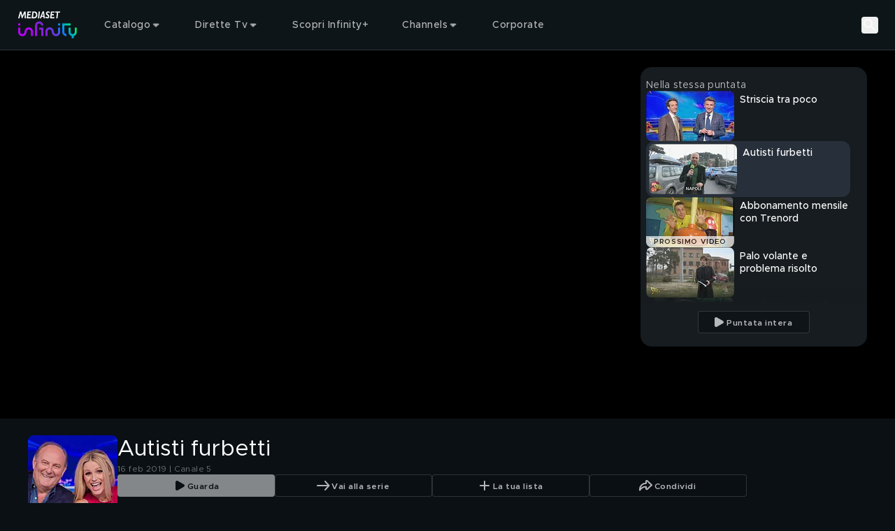

--- FILE ---
content_type: text/javascript
request_url: https://static3.mediasetplay.mediaset.it/assets/_next/static/chunks/919-ac8c901554045c28.js
body_size: 108474
content:
(self.webpackChunk_N_E=self.webpackChunk_N_E||[]).push([[919],{627:(e,t,l)=>{"use strict";l.d(t,{IZ:()=>o,Tz:()=>r});var i=l(9476);l(70834);var a=l(41317);l(68057);var n=l(5783);let r={noGlassGlass:"noglass-glass",transparent:"transparent"},s=n.QH[i.gD],o=e=>{var t,l,r;let{optionId:o,typology:d,isForeignUser:c}=e,{pageData:{dataSource:u}={}}=(0,a.S)().value,m=(null==u?void 0:u.__typename)==="VideoItem"&&u.channelRights||(null==u?void 0:u.__typename)==="SeriesItem"&&(null==(l=u.selectedSeason)||null==(t=l.selectedEpisode)?void 0:t.channelRights),p=!c&&Array.isArray(m)?m.filter(e=>!e.startsWith(n.b8[i.gD])):m,v=Array.isArray(p)&&(null==(r=p[0])?void 0:r.split("_")[0])||o||("esp"===i.gD?n.KQ.Mitele:n.KQ.MediasetPlay),h=d?"".concat(v,"_").concat(d):"",x=h in s?h:v,g=s[x]||s["".concat(v,"_Other")]||s.Other_Channels;if(g)return{link:g.link,title:g.title}}},649:(e,t,l)=>{"use strict";l.d(t,{_:()=>a});var i=l(9476);let a=e=>"https://link-ott-prod.mediaset.net/finder/".concat(i.gD,"/").concat(e)},1115:(e,t,l)=>{"use strict";l.d(t,{S:()=>y});var i=l(80319),a=l(25641),n=l(64729),r=l(78729),s=l(4598),o=l(70834),d=l(84193),c=l(41317),u=l(68057),m=l(27946),p=l(72620),v=l(11829),h=l(70678),x=l(48190),g=l(1272),f=l(57135);let j=e=>{var t,l,a;let j,{collection:y,withoutContainer:w,isRightSideArea:b}=e;if(!(null==y?void 0:y.__typename))return void d.R.warn({collection:y,componentName:"CollectionClient",requestUrl:"uri: ".concat((0,c.S)().value.requestUrl)},"Missing collection typename");let C=(0,u.n)(null==(t=y.itemsConnection)?void 0:t.pageInfo),k={...C,hasNextPage:(null==C?void 0:C.hasNextPage)||!1,previousCollectionItems:null==(a=y.itemsConnection)||null==(l=a.items)?void 0:l.length},{pageData:{pageType:N}={}}=(0,c.S)().value;switch(y.__typename){case"MixedCollection":j=p.A;break;case"VideoCollection":{let{template:e}=(0,u.n)(y.attributes)||{},t=(0,f.Ys)({template:e});"vodPreview"===t&&(j=g.O),"specialBrand"===t&&(j=h.A),"mixed"===t&&(j=p.A),"videoRelated"===t&&(j=x.Z),"catchup"===t&&(j=n.V);break}case"OnAirCollection":j=r.A;break;case"ScheduleCollection":j=s.W;break;case"ArticleCollection":j=v.A}return j?(0,i.jsx)(i.Fragment,{children:(0,i.jsx)(j,{withoutContainer:w,collection:y,isRightSideArea:b,children:N===o.g6.Listing&&!w&&(0,i.jsx)(m.InfiniteScroll,{collectionId:y.id,collectionPageInfo:k})})}):(0,i.jsxs)("div",{children:["---- ",null==y?void 0:y.__typename]})},y=e=>{let{collection:t,withoutContainer:l,isRightSideArea:n}=e;return(0,i.jsx)(a.ErrorBoundary,{variant:"absolute",children:(0,i.jsx)(j,{collection:t,withoutContainer:l,isRightSideArea:n})})}},1272:(e,t,l)=>{"use strict";l.d(t,{O:()=>s});var i=l(80319),a=l(84193),n=l(68057),r=l(84796);let s=e=>{var t,l;let{collection:s}=e,o=null==(l=s.itemsConnection)||null==(t=l.items)?void 0:t[0];return o?(0,i.jsx)(r.M,{collectionId:null==s?void 0:s.id,collectionTitle:s.title,item:(0,n.n)(o)}):(a.R.warn({componentName:"VodPreviewCollection",itemsConnection:s.itemsConnection},"no items found"),(0,i.jsx)(i.Fragment,{}))}},1793:(e,t,l)=>{"use strict";l.d(t,{AccordionTrigger:()=>c});var i=l(80319),a=l(87335);let n=e=>{let{size:t=24,color:l,useDefaultVariant:n,className:r}=e,s=(0,a.n)(l,n);return(0,i.jsx)("svg",{width:t,height:t,className:r,viewBox:"0 0 24 24",fill:"none",xmlns:"http://www.w3.org/2000/svg",children:(0,i.jsx)("path",{d:"M17 9.5L12 14.5L7 9.5",stroke:s,strokeWidth:2,strokeLinecap:"round",strokeLinejoin:"round"})})},r=e=>{let{size:t=24,color:l,useDefaultVariant:n,className:r}=e,s=(0,a.n)(l,n);return(0,i.jsx)("svg",{width:t,height:t,className:r,viewBox:"0 0 24 24",fill:"none",xmlns:"http://www.w3.org/2000/svg",children:(0,i.jsx)("path",{d:"M17 13.5L12 8.5L7 13.5",stroke:s,strokeWidth:2,strokeLinecap:"round",strokeLinejoin:"round"})})};var s=l(38551),o=l(63063),d=l(29860);let c=e=>{let{id:t,itemId:l,descriptionId:a,className:c,children:u,...m}=e,{expanded:p,setExpanded:v}=(0,d.D)(),h=p.has(l),x=(0,o.useCallback)(()=>{v(l)},[l,v]);return(0,i.jsxs)("button",{id:t,className:(0,s.A)("flex items-center justify-between rounded-2xl p-4 lg:p-8",c),onClick:x,"aria-expanded":h,"aria-controls":a,...m,children:[u,(0,i.jsx)("span",{"aria-hidden":!0,children:h?(0,i.jsx)(r,{className:"opacity-70"}):(0,i.jsx)(n,{className:"opacity-70"})})]})}},2405:(e,t,l)=>{"use strict";l.d(t,{RecommendedCollectionClient:()=>f});var i=l(80319),a=l(91001),n=l(86670),r=l(1115),s=l(91003),o=l(57135),d=l(70834),c=l(3890),u=l(41317),m=l(68781),p=l(29675),v=l(95231),h=l(68057),x=l(24833),g=l(63063);let f=e=>{let{id:t,resolverParams:l}=e,f=(0,g.useRef)(null),j=(0,x.W)({once:!0,ref:f}),{isMobile:y,pageData:{pageType:w}={}}=(0,u.S)().value,b=(0,p.GV)(m.S$),C=(0,p.GV)(m.NZ),{query:{data:{result1:k}={},isFetching:N,isUninitialized:_}}=(0,c.y)({skip:!j,variables:{filter:null==b?void 0:b.id,id:t,pageType:w,resolverParams:(0,o.kt)(l),resolverType:v.Y.collection.type.recommended,sort:null==C?void 0:C.id}}),L=(0,h.n)(k),R=!j||_,I=!(0,o.Vs)({collection:L,useWhitelist:!1}),S=L&&"filters"in L?L.filters:void 0,V=L&&"sorts"in L?L.sorts:void 0,A=S&&S.length>0||V&&V.length>0;return(0,i.jsx)("div",{ref:f,children:!I&&(0,i.jsxs)(i.Fragment,{children:[R&&(0,i.jsx)(n.A,{template:d.T0.KeyframeNotext,slidesNumber:3,"data-cs-override-id":t}),!R&&((w===d.g6.Listing||w===d.g6.ListingUserlist)&&A?(0,i.jsxs)("div",{className:"space-y-4",children:[(0,i.jsx)(a.c,{sorts:V,filters:S,isMobile:y}),b||C?(0,i.jsxs)(i.Fragment,{children:[!N&&(0,i.jsx)(r.S,{collection:L}),N&&(0,i.jsx)(s.a,{variant:"transparent"})]}):(0,i.jsx)(r.S,{collection:L})]}):(0,i.jsx)(r.S,{collection:L}))]})})};f.displayName="RecommendedCollectionClient"},2823:(e,t,l)=>{"use strict";l.d(t,{PlayingKeyframeCardWrapper:()=>r});var i=l(80319),a=l(6647),n=l(63063);let r=e=>{let{className:t,children:l}=e,{scrollerRef:r}=(0,a.t)(),s=(0,n.useRef)(null);return(0,n.useEffect)(()=>{let e=s.current;e&&(null==r?void 0:r.current)&&r.current.scroll({behavior:"instant",top:e.offsetTop})},[r]),(0,i.jsx)("div",{ref:s,className:t,children:l})}},3890:(e,t,l)=>{"use strict";l.d(t,{y:()=>r});var i=l(31035),a=l(29675),n=l(6688);let r=e=>{let{variables:t,skip:l,appendResult:r}=e||{},s=(0,a.GV)(n.n3);return{query:(0,i.uo)({appendResult:r,variables:t},{skip:l||!s||!t})}}},4390:(e,t,l)=>{"use strict";l.d(t,{HeaderTitle:()=>v});var i=l(80319),a=l(74506),n=l(64417),r=l(70834),s=l(52508),o=l(41317),d=l(627),c=l(92603),u=l(81240),m=l(29675);let p={className:"line-clamp-1",opacity:"medium",variant:"headline-5"},v=()=>{var e,t,l,v;let{pageData:{dataSource:h,pageType:x}={}}=(0,o.S)().value,g=(0,c.A)(),f=(null==h?void 0:h.__typename)==="VideoItem"&&(null==(e=h.series)?void 0:e.url),j=(null==h?void 0:h.__typename)==="VideoItem"&&h.typology||(null==h?void 0:h.__typename)==="SeriesItem"&&(null==(l=h.selectedSeason)||null==(t=l.selectedEpisode)?void 0:t.typology)||void 0,y=(0,m.GV)(u.R3),w=function(e){var t,l;let{isMobile:i,pageData:{pageType:a,dataSource:n,title:c}={}}=(0,o.S)().value;switch(a){case r.g6.Userlist:return s.R.t("key_your_lists");case r.g6.Epg:return s.R.t("key_epg_title");case r.g6.Live:if(i){let e=(null==n?void 0:n.__typename)==="StationItem"&&n.title;return"".concat(s.R.t("key_live")," ").concat(e)}return;case r.g6.Listing:case r.g6.ListingUserlist:case r.g6.Sectionpage:return c;case r.g6.Video:if(i)return(null==n?void 0:n.__typename)==="VideoItem"&&(null==(t=n.series)?void 0:t.title)||"";return;case r.g6.Series:case r.g6.Movie:if(i)return null==(l=(0,d.IZ)({isForeignUser:null==e?void 0:e.isForeignUser,optionId:(null==e?void 0:e.currentOption)||"",typology:(null==e?void 0:e.typology)||""}))?void 0:l.title;return;default:return}}({currentOption:y,isForeignUser:g,typology:j});if(!w)return(0,i.jsx)(i.Fragment,{});switch(x){case r.g6.Video:return(0,i.jsx)(a.i,{href:f,children:(0,i.jsx)(n.o,{...p,children:w})});case r.g6.Series:case r.g6.Movie:return(0,i.jsx)(a.i,{href:(null==(v=(0,d.IZ)({optionId:y||"",typology:j||""}))?void 0:v.link)||"",children:(0,i.jsx)(n.o,{...p,children:w})});default:return(0,i.jsx)(n.o,{htmlTag:x===r.g6.Sectionpage?"h1":"span",...p,children:w})}}},4598:(e,t,l)=>{"use strict";l.d(t,{W:()=>o});var i=l(80319),a=l(45429),n=l(81302),r=l(52508),s=l(41317);let o=e=>{let{collection:t,withoutContainer:l}=e,{isMobile:o}=(0,s.S)().value;return(0,i.jsx)("div",{className:"schedule-highlight-keyframe-collection relative z-overlay mt-[-14px] px-4 md:mt-[-32px] md:px-0 xl:mt-[-100px]",children:o?(0,i.jsxs)(i.Fragment,{children:[(0,i.jsx)(n.A,{withoutContainer:l,collection:t,max:1}),(0,i.jsx)(a.default,{closeLabel:r.R.t("key_show_less"),openLabel:r.R.t("key_show_all").toLowerCase(),toggleTypography:{opacity:"medium",variant:"label-clamped-container"},showArrow:!0,classNameBtn:"border-t border-white/15 pb-8 pt-0 mt-0 justify-center",children:(0,i.jsx)(n.A,{withoutContainer:l,collection:t,min:2})})]}):(0,i.jsx)(n.A,{withoutContainer:l,collection:t})})}},4685:(e,t,l)=>{"use strict";l.d(t,{AdvProvider:()=>N});var i=l(80319),a=l(47659);let n="banner-ad",r="footer-ad";var s=l(38551),o=l(63063);let d=()=>{let[e,t]=(0,o.useState)(!1),l=(0,o.useCallback)(()=>{t(!0)},[]);return(0,i.jsxs)("div",{className:(0,s.A)("bottom-masthead fixed bottom-adv-footer-s-bottom left-0 z-fixed flex min-h-[50px] w-full items-center justify-center bg-default-background",{hidden:e}),children:[(0,i.jsx)("button",{className:"absolute left-0 top-0 m-2",onClick:l,children:(0,i.jsx)(a.z,{size:20})}),(0,i.jsx)("div",{id:r,className:"flex w-full justify-center overflow-hidden text-center"})]})};var c=l(84193),u=l(68057);function m(e,t){var l,i,a,n,r,s;let o;if((null==e||null==(l=e.engineParamsV2)?void 0:l.__typename)!=="GPTEngineParams")return;let d=null==e||null==(i=e.engineParamsV2)?void 0:i.iu,m=function(e){let t=[];return null==e||e.forEach(e=>{"GPTFixedSize"===e.__typename&&t.push([e.width,e.height]),"GPTNamedSize"===e.__typename&&t.push(e.value)}),t}((0,u.n)(null==e||null==(a=e.engineParamsV2)?void 0:a.sizes));if(!d||0===m.length)return void c.R.error({advItemFragment:e,componentName:"AdvProvider",functionName:"loadAdvItem",sizes:m},"Invalid advItem adUnit or sizes");let p=null==(n=window.googletag.defineSlot(d,m,t))?void 0:n.addService(window.googletag.pubads());return(null==e||null==(r=e.engineParamsV2)?void 0:r.targeting)&&(o=Object.fromEntries(null==e||null==(s=e.engineParamsV2)?void 0:s.targeting.map(e=>[e.key,e.value]))),null==p||p.setConfig({collapseDiv:"ON_NO_FILL",...o&&{targeting:o}}),c.R.debug({advContainerId:t,advItemFragment:e,componentName:"AdvProvider",functionName:"loadAdvItem",sizes:m},"Adv item slot enabled"),p}var p=l(70834),v=l(3963),h=l(84355),x=l(29675),g=l(26170),f=l(87691),j=l(40257),y=l(79881),w=l(27589),b=l(6688),C=l(32322),k=l(67925);let N=e=>{var t,l,a;let{advContext:s}=e,N=(0,x.jL)(),_=(0,x.GV)(b.n3),L=(0,x.GV)(w.zf),R=(0,x.GV)(w.sO),I=(0,x.GV)(w.Yu),S=(0,x.GV)(C.n2),{purpose:{consents:V}={},vendor:{consents:A}={}}=(0,x.GV)(w.PA)||{},{GPT:P,disableDisplayAdv:F}=(null==(t=(0,x.GV)(h.zg))?void 0:t.adv)||{},T=(0,x.GV)(v.vg),{userInfo:M}=(0,x.GV)(C.Qg)||{},D=(0,o.useRef)(void 0),G=(0,o.useRef)(void 0),E=(0,o.useRef)(void 0),H=(0,o.useRef)(void 0),z=(0,o.useRef)(void 0),B=(0,u.n)(null==s?void 0:s.masthead),O=(0,u.n)(null==s?void 0:s.interstitial),U=(0,u.n)(null==s?void 0:s.footer),W=(null==V?void 0:V["1"])&&(null==V?void 0:V["2"])&&(null==V?void 0:V["3"]),Z=(B||O||U)&&(W&&I||!(L||R)),q=Z&&_&&(null==P?void 0:P.enabled);(0,o.useEffect)(()=>(window.googletag=window.googletag||{cmd:[]},q)?(null==B?void 0:B.engine)!==p.sv.Gpt&&(null==O?void 0:O.engine)!==p.sv.Gpt&&(null==U?void 0:U.engine)!==p.sv.Gpt?void c.R.error({componentName:"AdvProvider",footerItemFragment:U,interstitialItemFragment:O,mastheadItemFragment:B},"Invalid advItem engine"):void window.googletag.cmd.push(()=>{let e=function(e){let{mastheadSlotRef:t,interstitialSlotRef:l,footerSlotRef:i}=e,a=window.googletag.pubads().getSlots(),n=!1,r=!1,s=!1;for(let e of a){var o,d,c;let a=e.getSlotElementId();a===(null==t||null==(o=t.current)?void 0:o.getSlotElementId())&&(n=!0),a===(null==l||null==(d=l.current)?void 0:d.getSlotElementId())&&(r=!0),a===(null==i||null==(c=i.current)?void 0:c.getSlotElementId())&&(s=!0)}return{footer:s,interstitial:r,masthead:n}}({footerSlotRef:E,interstitialSlotRef:G,mastheadSlotRef:D});B&&!e.masthead&&(D.current=m(B,n)),O&&!e.interstitial&&(G.current=function(e){var t,l,i,a,n;let r;if((null==e||null==(t=e.engineParamsV2)?void 0:t.__typename)!=="GPTEngineParams")return;let s=null==e||null==(l=e.engineParamsV2)?void 0:l.iu;if(!s)return void c.R.error({componentName:"AdvProvider",functionName:"loadInterstitial",interstitialItemFragment:e},"Invalid advItem adUnit");let o=null==(i=window.googletag.defineOutOfPageSlot(s,window.googletag.enums.OutOfPageFormat.INTERSTITIAL))?void 0:i.addService(window.googletag.pubads());return(null==e||null==(a=e.engineParamsV2)?void 0:a.targeting)&&(r=Object.fromEntries(null==e||null==(n=e.engineParamsV2)?void 0:n.targeting.map(e=>[e.key,e.value]))),null==o||o.setConfig({collapseDiv:"ON_NO_FILL",...r&&{targeting:r}}),c.R.debug({componentName:"AdvProvider",functionName:"loadInterstitial",interstitialItemFragment:e},"Adv interstitial slot enabled"),o}(O)),U&&!e.footer&&(E.current=m(U,r)),(async function(){var t,l,i;if(!e.masthead&&!e.interstitial&&!e.footer){if(Z){let{ppid:e,rawPpid:t}=(e=>{var t,l;let{isUserLogged:i,userInfo:a,cmpDataPurposeConsents:n,cmpDataVendorConsents:r}=e,s=(null==(t=(0,f.KI)())?void 0:t.getMdsUserId())||"",o={idmConsent:(0,y.Q)(a),mdsPublisherId:(0,j.b)()||"",mdsPublisherIdSha256:(0,j.C)()||"",purposes:n,vendors:r};return(0,g.Q)(i?{...o,isUserLogged:i,mdsUserId:s,mdsUserIdSha256:(null==a||null==(l=a.scopedUIDs)?void 0:l.UID_HASH_SHA256)||""}:{...o,isUserLogged:i})})({cmpDataPurposeConsents:V,cmpDataVendorConsents:A,isUserLogged:S,userInfo:M});window.googletag.pubads().setPublisherProvidedId(e),window.googletag.pubads().setTargeting("raw_ppid",t)}window.googletag.pubads().enableSingleRequest(),window.googletag.enableServices()}if(!F){if((null==D?void 0:D.current)&&!e.masthead){window.googletag.display(D.current);let e=document.getElementById(n);e&&(z.current=new ResizeObserver(e=>{for(let t of e)t.contentBoxSize[0]&&(c.R.debug({componentName:"AdvProvider"},"resize observer: set position FIXED"),N((0,v.Ng)(t.contentBoxSize[0].blockSize)))}),z.current.observe(e),H.current=setTimeout(()=>{var e;c.R.debug({componentName:"AdvProvider"},"masthead timeout: set position RELATIVE"),(null==(e=z.current)?void 0:e.disconnect)&&z.current.disconnect(),N((0,v.Ng)(0))},4e3)),c.R.debug({advMastheadContainerId:n,componentName:"AdvProvider",mastheadItemFragment:B,slotId:null==(t=D.current)?void 0:t.getSlotElementId()},"Adv masthead slot displayed")}(null==G?void 0:G.current)&&!e.interstitial&&(window.googletag.display(G.current),c.R.debug({componentName:"AdvProvider",interstitialItemFragment:O,slotId:null==(l=G.current)?void 0:l.getSlotElementId()},"Adv interstitial slot displayed")),(null==E?void 0:E.current)&&!e.footer&&(window.googletag.display(E.current),c.R.debug({advFooterContainerId:r,componentName:"AdvProvider",footerItemFragment:U,slotId:null==(i=E.current)?void 0:i.getSlotElementId()},"Adv footer slot displayed"))}})().catch(()=>void 0)}):void c.R.debug({componentName:"AdvProvider",footerItemFragment:U,interstitialItemFragment:O,mastheadItemFragment:B},"Adv slot not displayed"),[F,N,q,U,O,B,_,M,V,A,S,Z]),(0,o.useEffect)(()=>()=>{var e;window.googletag.cmd.push(()=>window.googletag.destroySlots()),clearTimeout(H.current),(null==(e=z.current)?void 0:e.disconnect)&&z.current.disconnect(),N((0,v.Ng)(0)),c.R.debug({componentName:"AdvProvider"},"Adv slots destroyed, mastheadTimeout timeout cleared and resizeObserver disconnected")},[N]);let K=(null==B||null==(l=B.engineParamsV2)?void 0:l.__typename)==="GPTEngineParams"?null==B||null==(a=B.engineParamsV2)?void 0:a.sizes:void 0,Y=(0,o.useMemo)(()=>{if(null==K?void 0:K.length)return null==K?void 0:K.reduce((e,t)=>{let l=(0,u.n)(t),i="GPTFixedSize"===l.__typename?l.height:void 0;return void 0===i?e:i>e?i:e},0)},[K]);return Z?(0,i.jsxs)(i.Fragment,{children:[(0,i.jsx)(k.default,{src:"https://securepubads.g.doubleclick.net/tag/js/gpt.js",async:!0}),B&&(0,i.jsx)(i.Fragment,{children:(0,i.jsx)("div",{id:n,className:"top-0 z-adv flex w-full justify-center overflow-hidden bg-default-background text-center",style:{height:Y,position:T>0?"sticky":"relative"}})}),U&&(0,i.jsx)(d,{})]}):(0,i.jsx)(i.Fragment,{})}},5783:(e,t,l)=>{"use strict";l.d(t,{KQ:()=>s,QH:()=>o,b8:()=>a});var i=l(9476);let a={esp:"International",ita:"MediasetItalia"},n={"acontra-plus":"/acontra-plus",base:i.Fy,cine:"/cine","cine-en-alquiler":"/cine-en-alquiler",cineautore:"/cineautore",cinebmovie:"/cinebmovie",cinecomico:"/cinecomico",cinedark:"/cinedark",dizi:"/dizi",documentales:"/documentales",documentari:"/documentari","dreamers-love":"/dreamers-love",fiction:"/fiction","fight-sports":"/fight-sports","film-e-cinema":"/infinity-plus/film-e-cinema","history-play":"/history-play","infinity-plus":"/infinity-plus","infinity-plus-internacional":"/infinity-plus-internacional","informativos-y-deportes":"/informativos-y-deportes","kanal-d-drama":"/kanal-d-drama",kids:"/kids","mediaset-international":"/mediaset-international",mgm:"/mgm","midnight-factory":"/midnight-factory",mtmad:"/mtmad","news-e-sport":"/news-e-sport",noleggio:"/noleggio",programas:"/programas-tv",programmitv:"/programmitv","serie-tv-e-fiction":"/infinity-plus/serie-tv-e-fiction","series-y-miniseries":"/series-y-miniseries","tv-detective":"/tv-detective"},r={"A Noleggio":{link:n.noleggio,title:"A Noleggio"},"Acontra+":{link:n["acontra-plus"],title:"Acontra+"},Cine:{link:n.cine,title:"Cine"},"Cine en Alquiler":{link:n["cine-en-alquiler"],title:"Cine en Alquiler"},"Cine PLUS":{link:n.cine,title:"Cine PLUS"},CineAutore:{link:n.cineautore,title:"CineAutore"},CineBmovie:{link:n.cinebmovie,title:"CineBmovie"},CineComico:{link:n.cinecomico,title:"CineComico"},CineDark:{link:n.cinedark,title:"CineDark"},Cinema:{link:n["film-e-cinema"],title:"Cinema"},Dizi:{link:n.dizi,title:"Dizi"},Documentales:{link:n.documentales,title:"Documentales"},Documentari:{link:n.documentari,title:"Documentari"},"Dreamers&Love":{link:n["dreamers-love"],title:"Dreamers&Love"},"Fiction e Serie TV":{link:n.fiction,title:"Fiction e Serie TV"},"Fight Sports":{link:n["fight-sports"],title:"Fight Sports"},"History Play":{link:n["history-play"],title:"History Play"},"Infinity+":{link:n["infinity-plus"],title:"Infinity+"},"Infinity+ Internacional":{link:n["infinity-plus-internacional"],title:"Infinity+ Internacional"},"Informativos y Deportes":{link:n["informativos-y-deportes"],title:"Informativos y Deportes"},"Kanal D Drama":{link:n["kanal-d-drama"],title:"Kanal D Drama"},Kids:{link:n.kids,title:"Kids"},"Mediaset Infinity":{link:n.base,title:"Mediaset Infinity"},"Mediaset International":{link:n["mediaset-international"],title:"Mediaset International"},MGM:{link:n.mgm,title:"MGM"},"Midnight Factory":{link:n["midnight-factory"],title:"Midnight Factory"},"Mitele Others":{link:n.base,title:""},mtmad:{link:n.mtmad,title:"Originals"},"News e Sport":{link:n["news-e-sport"],title:"News e Sport"},Programas:{link:n.programas,title:"Programas"},"Programmi TV":{link:n.programmitv,title:"Programmi TV"},"Serie TV e Fiction":{link:n["serie-tv-e-fiction"],title:"Serie TV e Fiction"},"Series y miniseries":{link:n["series-y-miniseries"],title:"Series y miniseries"},"TV Detective":{link:n["tv-detective"],title:"TV Detective"},"TV Movies":{link:n.cine,title:"TV Movies"}},s={Infinity:"Infinity",MediasetPlay:"MediasetPlay",Mitele:"Mitele"},o={esp:{AContraPlus:r["Acontra+"],Dizi:r.Dizi,FightSports:r["Fight Sports"],International:r["Infinity+ Internacional"],KanalDDrama:r["Kanal D Drama"],Mitele_Cine:r.Cine,"Mitele_Cine PLUS":r.Cine,Mitele_Deportes:r["Informativos y Deportes"],"Mitele_Dibujos animados":void 0,Mitele_Documentales:r.Documentales,Mitele_Informativos:r["Informativos y Deportes"],Mitele_Miniseries:r["Series y miniseries"],Mitele_mtmad:r.mtmad,Mitele_Programas:r.Programas,Mitele_Series:r["Series y miniseries"],Mitele_SVOD:void 0,"Mitele_TV Movies":r["TV Movies"],Other_Channels:r["Mitele Others"],Rent:r["Cine en Alquiler"]},ita:{historyplayit:r["History Play"],InfAutore:r.CineAutore,InfComico:r.CineComico,Infinity_Film:r.Cinema,Infinity_Other:r["Serie TV e Fiction"],InfLight:r.CineBmovie,InfNero:r.CineDark,MediasetItalia:r["Mediaset International"],MediasetPlay_Cartoni:r.Kids,MediasetPlay_Documentari:r.Documentari,MediasetPlay_Fiction:r["Fiction e Serie TV"],MediasetPlay_Film:r.Cinema,MediasetPlay_Informazione:r["News e Sport"],MediasetPlay_Intrattenimento:r["Programmi TV"],MediasetPlay_Other:r["Programmi TV"],"MediasetPlay_Serie TV":r["Fiction e Serie TV"],MediasetPlay_Sport:r["News e Sport"],MediasetPlay_TG:r["News e Sport"],MGM:r.MGM,MidnightFactory:r["Midnight Factory"],Noleggio:r["A Noleggio"],Other_Channels:r["Mediaset Infinity"],TVCrime:r["TV Detective"],TVLove:r["Dreamers&Love"],UCL:r["Infinity+"]}}},6647:(e,t,l)=>{"use strict";l.d(t,{t:()=>n});var i=l(63063),a=l(54443);let n=()=>{let e=(0,i.useContext)(a.p),t=(0,i.useRef)(null);return e.scrollerRef?e:{scrollerRef:t}}},8087:(e,t,l)=>{"use strict";l.d(t,{SeriesEpisodeButton:()=>s});var i=l(80319),a=l(52686),n=l(276),r=l(16153);let s=e=>{let{className:t,linkClassName:l,selectedEpisodeLink:s,selectedSeasonGuid:o,seriesGuid:d,size:c,variant:u,useDefaultVariant:m}=e,{progress:p,title:v,value:h}=(0,r.G)({selectedEpisodeLink:s,selectedSeasonGuid:null!=o?o:"",seriesGuid:null!=d?d:""});return(0,i.jsx)(i.Fragment,{children:(0,i.jsx)(a.F,{cta:{...s,iconReference:n.bV.play,label:v,value:h},linkProps:{className:l,noAnchorTag:!1},buttonProps:{className:t,size:c,useDefaultVariant:m,progressBar:p&&p,variant:u||"secondary"}},s.iconReference)})}},8685:(e,t,l)=>{"use strict";l.d(t,{A:()=>R});var i=l(80319),a=l(71317),n=l(62557),r=l(68548),s=l(70920),o=l(57135),d=l(70834),c=l(84193),u=l(41317),m=l(62398),p=l(68057);l(63063);var v=l(31163),h=l(91697),x=l(46590),g=l(17602),f=l(11910),j=l(80944),y=l(62159),w=l(64417),b=l(82606),C=l(52508),k=l(72071),N=l(38551),_=l(75762);let L=e=>{var t,l;let a,{item:n,isNextVideo:r=!1,collectionLink:s,layout:o,resolverType:m}=e,{cardTitle:L,__typename:R,cardLink:I}=n,S=(0,p.n)(n),{cardEditorialMetadata:V,cardEditorialMetadataRating:A,channelLabels:P,editorialLabels:F}=S,T=!0,M=!0,D=!1,G=r?C.R.t("key_next_video"):void 0,{isMobile:E,pageData:{optionItem:H}={}}=(0,u.S)().value,z=(0,b.Z)({channelLabels:(0,p.n)(P),option:H});z||(T=!1);let B=null==(t=(0,b.q)((0,p.n)(F)))?void 0:t.id;switch((!B||r)&&(M=!1),R){case"VideoItem":case"SeasonItem":case"SeriesItem":case"GenericItem":break;case"PlaceholderItem":D=!0;break;default:return c.R.warn("PosterCard: __typename not handled ".concat(R)),(0,i.jsx)(i.Fragment,{})}let O="headline-7";o===d.pR.Grid&&(O="headline-7-grid");let U=(0,i.jsxs)(i.Fragment,{children:[(0,i.jsxs)("div",{className:"relative aspect-video h-auto w-full",children:[(0,i.jsxs)("div",{className:"relative h-poster-card-image-s w-poster-card-image-s overflow-hidden rounded-lg md:h-poster-card-image-m md:w-poster-card-image-m xl:h-poster-card-image-xl xl:w-poster-card-image-xl",children:[(0,i.jsx)(g.z,{hasAltAttribute:!0,hasTitleAttribute:!0,roleAttributeValue:k.e,item:n,template:d.T0.Poster}),"GenericItem"!==R&&(0,i.jsx)(v.CardOverlay,{resolverType:m,vertical:!0,item:S})]}),(0,i.jsxs)("div",{className:(0,N.A)(!E&&"group-hover:hidden"),children:[r&&(0,i.jsx)(w.o,{variant:"label-1",className:"keyframe-next-video",children:G}),T&&(0,i.jsx)("div",{className:"absolute left-2 top-2 h-5",children:(0,i.jsx)(f.I,{channelLabelId:z,size:"small"})}),M&&(0,i.jsx)("div",{className:"poster-editorial-label-wrapper",children:(0,i.jsx)(j.q,{editorialLabelId:B})})]})]}),(0,i.jsx)(w.o,{variant:O,htmlTag:"h3",className:"mt-2 truncate",children:L}),(0,i.jsxs)("div",{className:"mt-1 flex items-center gap-2 md:mt-2",children:[!(0,y.j0)({rating:A})&&(0,i.jsx)("span",{className:(0,N.A)(o===d.pR.Grid&&"poster-card-rating-grid","poster-card-rating"),children:(0,i.jsx)(y.GW,{rating:A})}),(0,i.jsx)(w.o,{variant:"caption",opacity:"low",className:"line-clamp-1",children:V})]})]});return a="bookmark"===(null==(l=(0,p.n)(I))?void 0:l.behavior)?(0,i.jsx)(x.default,{item:n,className:"card-wrapper group",children:U}):(0,i.jsx)(h.default,{link:(0,p.n)(I),className:"card-wrapper group",children:U}),(0,i.jsxs)(i.Fragment,{children:[!D&&a,D&&(0,i.jsx)(_.z,{link:s,classes:"poster-card-image relative w-full",item:n,layout:o})]})},R=e=>{var t,l,v,h;let{collection:x,children:g,withoutContainer:f,resolverType:j}=e,{pageData:{pageType:y}={}}=(0,u.S)().value,{layout:w,template:b,flags:C}=(0,p.n)(x.attributes)||{};if(w!==d.pR.Grid&&w!==d.pR.Slider)return c.R.warn({componentName:"PosterCollection",layout:w},"Unknown layout"),(0,i.jsx)(i.Fragment,{});if(b!==d.T0.Poster)return c.R.warn({componentName:"PosterCollection",template:b},"Unknown template"),(0,i.jsx)(i.Fragment,{});if(!(null==(t=x.itemsConnection)?void 0:t.items)||(null==(l=x.itemsConnection)?void 0:l.items.length)===0)return(0,i.jsx)(i.Fragment,{});let k=x.title,N=(0,p.n)(x.link),_=y!==d.g6.Listing&&(null==C?void 0:C.includes(d.lb.ShowTitle)),R=(0,i.jsxs)(i.Fragment,{children:[!!(null==(h=x.itemsConnection)||null==(v=h.items)?void 0:v.length)&&(0,o.PK)({collection:x},(e,t)=>{let l=(0,p.n)(e),a=(0,m.v)({index:t,item:l});if(w===d.pR.Slider){let e="guid"in l?l.guid:void 0,t="tvod"===j&&e,s=(0,i.jsx)(L,{resolverType:j,item:l,layout:w,collectionLink:N});return t?(0,i.jsxs)(n.A,{classes:"w-poster-card-s md:w-poster-card-m xl:w-poster-card-xl",item:l,collection:x,children:[(0,i.jsx)("div",{className:"mb-1 h-poster-card-s md:mb-2 md:h-poster-card-m xl:h-poster-card-xl",children:s}),(0,i.jsx)(r.RentalExpirationDate,{referenceId:e})]},a):(0,i.jsx)(n.A,{classes:"poster-card-wrapper",item:l,collection:x,children:s},a)}return(0,i.jsx)("div",{className:"poster-card-wrapper-grid",children:(0,i.jsx)(L,{item:l,layout:w,collectionLink:N})},a)}),g]});return f?R:w===d.pR.Slider?(0,i.jsx)("div",{className:a.paddingSlider,"data-cs-override-id":null==x?void 0:x.id,children:(0,i.jsx)(a.Carousel,{title:k,link:N,children:R})}):(0,i.jsx)(s.A,{collection:x,dataCsOverrideId:!0,gridClasses:"poster-grid-collection",showTitle:_,children:R})}},9065:(e,t,l)=>{"use strict";l.d(t,{g:()=>n,o:()=>r});var i=l(68656),a=l(9476);function n(e){if(!e)return!1;try{return new URL(e).pathname===a.Fy}catch(t){return e===a.Fy}}function r(e){let{router:t,url:l,homePageFallback:n=!0}=e,r=l||(n?a.Fy:void 0);if(r){if((0,i.xs)({url:r})){let e=(0,i.PE)({url:r});e&&t.replace(e);return}window.location.href=r}}},9081:(e,t,l)=>{"use strict";l.d(t,{default:()=>d});var i=l(80319),a=l(62557),n=l(6647),r=l(70834),s=l(68057),o=l(63063);let d=e=>{let{item:t,collection:l,template:d,referenceId:c,children:u}=e,m=(0,o.useRef)(null),{scrollerRef:p}=(0,n.t)(),v="VideoItem"===t.__typename&&(0,s.n)(t),h=v&&d===r.T0.VideoRelated&&c===v.guid;return(0,o.useEffect)(()=>{let e=m.current;h&&e&&(null==p?void 0:p.current)&&p.current.scroll({behavior:"instant",left:e.offsetLeft-e.clientWidth})},[h,p]),(0,i.jsx)(a.A,{itemRef:m,item:t,collection:l,children:u})}},9439:(e,t,l)=>{"use strict";l.r(t),l.d(t,{GalleryControlsProvider:()=>r});var i=l(80319),a=l(63063),n=l(51289);let r=e=>{let{children:t}=e,[l,r]=(0,a.useState)(!1),[s,o]=(0,a.useState)(!1);return(0,i.jsx)(n.U.Provider,{value:(0,a.useMemo)(()=>({autoplay:s,isZoom:l,setAutoplay:o,setIsZoom:r}),[l,s]),children:t})}},10236:(e,t,l)=>{"use strict";l.d(t,{H:()=>s});var i=l(80319);let a=e=>{let{size:t=16}=e;return(0,i.jsxs)("svg",{width:t,height:t,viewBox:"0 0 41 13",fill:"none",xmlns:"http://www.w3.org/2000/svg",children:[(0,i.jsxs)("g",{id:"etichetta gold",children:[(0,i.jsx)("path",{id:"Rectangle",fillRule:"evenodd",clipRule:"evenodd",d:"M1.55366 0H36.7651C38.9742 0 40.7651 1.79086 40.7651 4C40.7651 4.23122 40.7451 4.462 40.7052 4.68975L39.2504 13H4C1.79086 13 0 11.2091 0 9C0 8.76271 0.0211154 8.52589 0.0630963 8.29234L1.55366 0Z",fill:"url(#paint0_linear_923_34395)"}),(0,i.jsx)("path",{id:"Path",d:"M8.46695 7.26966H9.99995L9.84245 8.02566C9.42245 8.30916 8.91845 8.49816 8.43545 8.49816C7.51145 8.49816 6.82895 7.80516 6.82895 6.92316C6.82895 5.61066 8.13095 4.28766 9.52745 4.28766C10.084 4.28766 10.63 4.52916 10.9135 5.00166L12.3835 3.94116C11.806 3.17466 10.798 2.66016 9.65345 2.66016C7.31195 2.66016 5.00195 4.64466 5.00195 6.97566C5.00195 8.72916 6.40895 10.1257 8.30945 10.1257C9.34895 10.1257 10.525 9.70566 11.407 8.93916L12.037 5.91516H8.75045L8.46695 7.26966Z",fill:"black"}),(0,i.jsx)("path",{id:"Shape",d:"M16.2589 10.1257C18.5794 10.1257 20.8579 8.12016 20.8579 5.78916C20.8579 4.03566 19.5034 2.66016 17.6029 2.66016C15.2824 2.66016 13.0039 4.65516 13.0039 6.98616C13.0039 8.72916 14.3899 10.1257 16.2589 10.1257ZM16.3954 8.49816C15.4924 8.49816 14.8309 7.81566 14.8309 6.92316C14.8309 5.63166 16.1119 4.28766 17.4769 4.28766C18.3904 4.28766 19.0414 4.95966 19.0414 5.85216C19.0414 7.13316 17.7709 8.49816 16.3954 8.49816Z",fill:"black"}),(0,i.jsx)("path",{id:"Path_2",d:"M23.4408 8.39313L24.5853 2.78613H22.8003L21.2988 9.99963H26.5593L26.8953 8.39313H23.4408Z",fill:"black"}),(0,i.jsx)("path",{id:"Shape_2",d:"M27.7363 9.99963H30.4348C33.1438 9.99963 35.4118 8.06763 35.4118 5.76813C35.4118 4.02513 33.9208 2.78613 31.8208 2.78613H29.2378L27.7363 9.99963ZM29.8678 8.37213L30.6973 4.41363H31.8628C32.8708 4.41363 33.5848 5.00163 33.5848 5.84163C33.5848 7.21713 32.3668 8.37213 30.9283 8.37213H29.8678Z",fill:"black"})]}),(0,i.jsx)("defs",{children:(0,i.jsxs)("linearGradient",{id:"paint0_linear_923_34395",x1:"42.2169",y1:"1.5",x2:"5.77985",y2:"22.6045",gradientUnits:"userSpaceOnUse",children:[(0,i.jsx)("stop",{stopColor:"#FFEF00"}),(0,i.jsx)("stop",{offset:"1",stopColor:"#F7B500"})]})})]})};var n=l(38551),r=l(66303);let s=e=>{let{imageUrl:t,isGold:l,variant:s}=e;return(0,i.jsxs)("div",{className:(0,n.A)("rounded-full",l?"bg-yellow-500":"bg-white","relative flex items-center justify-center","normal"===s?"size-12 min-w-12":"size-8 min-w-8","normal"===s?"p-1":"p-[3px]"),children:[(0,i.jsx)(r.Picture,{srcSet:{s:t},className:"rounded-full",lazy:!0}),l&&"normal"===s&&(0,i.jsx)("div",{className:"absolute top-6",children:(0,i.jsx)(a,{size:41})})]})}},11223:(e,t,l)=>{"use strict";l.d(t,{AccordionProvider:()=>r});var i=l(80319),a=l(63063),n=l(49169);let r=e=>{let{initialOpen:t,multiple:l=!1,duration:r,children:s}=e,[o,d]=(0,a.useState)(new Set(t)),c=(0,a.useCallback)(e=>{d(t=>(t.has(e)?t.delete(e):(l||t.clear(),t.add(e)),new Set(t)))},[l]),u=(0,a.useMemo)(()=>({duration:r,expanded:o,setExpanded:c}),[r,o,c]);return(0,i.jsx)(n.C.Provider,{value:u,children:s})}},11242:(e,t,l)=>{"use strict";l.d(t,{HeaderNavMenuClient:()=>d});var i=l(80319),a=l(63974),n=l(81240),r=l(29675),s=l(63063),o=l(84637);let d=e=>{let{options:t,optionMenus:l,defaultDesktopTopMenu:d,defaultTopMenu:c,headerTitle:u,isDesktop:m,isMobile:p,pageType:v}=e,h=(0,r.GV)(n.R3),{showChannelMenu:x}=(0,a.S)({options:t,pageType:v}),g=(0,s.useMemo)(()=>{var e;if(h&&x)return(null==l||null==(e=l.find(e=>e.optionId===h))?void 0:e.navMain)||[]},[h,l,x]),f=null!=g?g:d,j=null!=g?g:c;return p?u:(null==f?void 0:f.length)&&(null==j?void 0:j.length)?(0,i.jsx)(o.s,{navClassName:"grow",navs:m?f:j}):(0,i.jsx)(i.Fragment,{})}},11829:(e,t,l)=>{"use strict";l.d(t,{A:()=>y});var i=l(80319),a=l(71317),n=l(62557),r=l(70920),s=l(57135),o=l(70834),d=l(84193),c=l(41317),u=l(62398),m=l(68057),p=l(38551);l(63063);var v=l(64417),h=l(72071),x=l(91697),g=l(17602),f=l(57126);let j=e=>{let{layout:t,item:l,isRightSideArea:a,isArticlePage:n}=e,{__typename:r,cardTitle:s,cardEyelet:c,cardLink:u}=l;if("ArticleItem"!==r)return d.R.warn({__typename:r,componentName:"NewsCard"},"Unknown __typename"),(0,i.jsx)(i.Fragment,{});let{cardText:j}=(0,m.n)(l),y=t===o.pR.Listing,w="news-card",b="mt-1 line-clamp-3",C="mt-4 line-clamp-2";y?(w="news-card-listing",b="mt-2.5 line-clamp-2",C="col-span-2 mt-1.5 ".concat(a&&n?" line-clamp-2":" line-clamp-3")):t===o.pR.Grid&&(w="news-card p-3",b="mt-1 line-clamp-2",C="mt-[0.6rem] line-clamp-2");let k="headline-7";y?k="headline-9":t===o.pR.Grid&&(k="headline-7-grid");let N="body-2";return t===o.pR.Grid&&(N="body-2-grid"),(0,i.jsx)(x.default,{link:(0,m.n)(u),className:"relative z-0 h-full w-fit",children:(0,i.jsxs)("div",{className:w,children:[(0,i.jsx)("div",{className:(0,p.A)(y?"news-card-image-listing":"h-auto w-full","relative"),children:(0,i.jsx)(g.z,{hasAltAttribute:!0,hasTitleAttribute:!0,roleAttributeValue:h.e,className:(0,p.A)("relative aspect-video h-auto w-full rounded"),item:l,layout:t})}),(0,i.jsxs)("div",{className:(0,p.A)(y&&"overflow-x-hidden","flex flex-col"),children:[(0,i.jsx)(v.o,{variant:"overline",opacity:"medium",className:(0,p.A)(y?"mt-0":"mt-4 md:mt-3 xl:mt-6","line-clamp-1"),children:c}),(0,i.jsx)(v.o,{variant:k,className:(0,p.A)(b,"max-h-fit"),htmlTag:"h3",children:s})]}),(0,i.jsx)(v.o,{variant:N,opacity:"medium",className:(0,p.A)(C,"max-h-fit"),htmlTag:"h4",children:j}),(0,i.jsx)(f.default,{cardTitle:null!=s?s:"",cardText:null!=j?j:""})]})})},y=e=>{var t,l,v,h;let{collection:x,isRightSideArea:g,children:f}=e,{layout:y,template:w,flags:b}=(0,m.n)(x.attributes)||{},{isMobile:C}=(0,c.S)().value,{pageData:{pageType:k}={}}=(0,c.S)().value,N=k===o.g6.Article;if(y!==o.pR.Listing&&y!==o.pR.Grid&&y!==o.pR.Slider)return d.R.warn({componentName:"NewsCollection",layout:y},"Unknown layout"),(0,i.jsx)(i.Fragment,{});if(w!==o.T0.Article)return d.R.warn({componentName:"NewsCollection",template:w},"Unknown template"),(0,i.jsx)(i.Fragment,{});let _=x.title,L=(0,m.n)(x.link),R=g||y===o.pR.Grid&&C?o.pR.Listing:y,I=R===o.pR.Listing?"news-card-wrapper-listing relative":"news-card-wrapper-grid mx-auto",S={...x.attributes,layout:R},V={...x,attributes:S},A=k!==o.g6.Listing&&(null==b?void 0:b.includes(o.lb.ShowTitle));return(0,i.jsxs)(i.Fragment,{children:[R===o.pR.Slider&&(0,i.jsx)("div",{className:a.paddingSlider,"data-cs-override-id":x.id,children:(0,i.jsx)(a.Carousel,{title:_,link:L,children:(0,s.PK)({collection:x},(e,t)=>{let l=(0,m.n)(e),a=(0,u.v)({index:t,item:l});return(0,i.jsx)(n.A,{classes:"news-card-wrapper",item:l,children:(0,i.jsx)(j,{layout:R,item:l})},a)})})}),R!==o.pR.Slider&&(g&&N?(0,i.jsx)(r.A,{collection:V,gridClasses:"horizontal-item-grid-collection",listingClasses:"flex flex-col",showTitle:A,isRightSideArea:g,dataCsOverrideId:!0,children:(0,i.jsx)("div",{className:(0,p.A)("overflow-hidden rounded-2xl bg-[--card-bg-color] pb-5",A&&"mt-6"),children:!!(null==(l=V.itemsConnection)||null==(t=l.items)?void 0:t.length)&&(0,s.PK)({collection:x},(e,t)=>{var l,a,n,r;let s=(0,m.n)(e),d=(0,u.v)({index:t,item:s});return(0,i.jsxs)("div",{children:[(0,i.jsx)("div",{className:(0,p.A)(0===t||C?"[&_.news-card]:after:pointer-events-none [&_.news-card]:after:absolute [&_.news-card]:after:left-0 [&_.news-card]:after:top-0 [&_.news-card]:after:size-full [&_.news-card]:after:content-[''] [&_.news-card]:after:hover:backdrop-brightness-90":"relative [&_.news-card-listing-right-area]:after:pointer-events-none [&_.news-card-listing-right-area]:after:absolute [&_.news-card-listing-right-area]:after:left-0 [&_.news-card-listing-right-area]:after:top-0 [&_.news-card-listing-right-area]:after:size-full [&_.news-card-listing-right-area]:after:content-[''] [&_.news-card-listing-right-area]:after:hover:backdrop-brightness-90"),children:0!==t||C?(0,i.jsx)("div",{className:"news-card-listing-right-area",children:(0,i.jsx)(j,{layout:R,item:s,isRightSideArea:g,isArticlePage:N})}):(0,i.jsx)(j,{layout:o.pR.Grid,item:s,isRightSideArea:g,isArticlePage:N})}),(null==(a=V.itemsConnection)||null==(l=a.items)?void 0:l.length)&&t!==(null==(r=V.itemsConnection)||null==(n=r.items)?void 0:n.length)-1&&(0,i.jsx)("div",{className:"relative left-3 my-3 h-px w-[calc(100%-24px)] bg-text-color opacity-15"})]},d)})})}):(0,i.jsxs)(i.Fragment,{children:[(0,i.jsx)(r.A,{collection:V,gridClasses:"horizontal-item-grid-collection",listingClasses:"flex flex-col gap-6",children:!!(null==(h=V.itemsConnection)||null==(v=h.items)?void 0:v.length)&&(0,s.PK)({collection:x},(e,t)=>{let l=(0,m.n)(e),a=(0,u.v)({index:t,item:l});return(0,i.jsx)("div",{className:I,children:(0,i.jsx)(j,{layout:R,item:l})},a)})}),f]}))]})}},11910:(e,t,l)=>{"use strict";l.d(t,{I:()=>u});var i=l(80319),a=l(35452),n=l(41317),r=l(72071),s=l(68057),o=l(38551),d=l(91697),c=l(66303);let u=e=>{var t,l;let{channelLabelId:u,size:m,variant:p="default",withLink:v}=e,h=(0,n.o)().value.labels;if(!u)return(0,i.jsx)(i.Fragment,{});let x=null==h?void 0:h[u],g="small"===m?null==x?void 0:x.imgSmall:null==x?void 0:x.imgLarge,f=(0,s.n)(g),j=(0,a.VG)({dimensions:{height:0,width:0},itemImage:f}),y=(0,i.jsx)(c.Picture,{lazy:!0,alt:null!=(t=null==x?void 0:x.id)?t:"",title:null!=(l=null==x?void 0:x.id)?l:"",role:r.e,className:(0,o.A)("rounded-3",{"h-labels-l":"hero-big-card"===p,"h-labels-m":"hero-card"===p,"inline-block h-labels-m md:h-labels-l":"hero-big-responsive"===p,"inline-block h-labels-m w-auto lg:h-labels-lSmall":"channel-label-info"===p,"labels-base":"default"===p}),srcSet:{s:j}});if(v){let e=(0,n.o)().value.options,t=null==e?void 0:e.find(e=>e.id===u),l=(0,s.n)(null==t?void 0:t.landingCtaLink);return(0,i.jsx)(d.default,{link:"small"!==m?l:void 0,children:y})}return(0,i.jsx)(i.Fragment,{children:y})}},12578:(e,t,l)=>{"use strict";l.d(t,{O:()=>n});var i=l(80319),a=l(63063);let n=e=>{let{className:t,children:l,callToAction:n,setCanBeClamped:r}=e,s=(0,a.useRef)(null),[o,d]=(0,a.useState)(!1);return(0,a.useLayoutEffect)(()=>{let e=s.current,t=!1;e&&d(t=e.scrollHeight>e.clientHeight),r&&r(t)},[r]),(0,i.jsxs)(i.Fragment,{children:[(0,i.jsx)("div",{ref:s,className:t,children:l}),o&&n]})}},13806:(e,t,l)=>{"use strict";let i;l.d(t,{OVPKit:()=>f});var a=l(80319),n=l(9476),r=l(84193),s=l(28417),o=l(87691),d=l(40257),c=l(83779),u=l(67712),m=l(84355),p=l(29675),v=l(93955),h=l(6688),x=l(63063);let g=r.R.child({componentName:"OVPKit"}),f=()=>(!function(){var e;let t=(0,p.jL)(),l=(0,p.GV)(u.B),a=(0,p.GV)(u.u),{apiGatewayBaseUrl:f,nowNextEndpoint:j,feeds:{programs:y,stations:w,series:b}={},mode:C}=(null==(e=(0,p.GV)(m.zg))?void 0:e.ovp)||{};(0,x.useEffect)(()=>{(async()=>{if(f&&n.JB&&!l&&!a){t((0,h.Rz)({isLoading:!0,key:"ovp"})),g.debug("Initializing OVPKit");let e=(e=>{let{appName:t,endpoints:l,mode:a}=e,u=new s.YB({appContext:{appName:t,client_id:(0,d.b)()||""},endpoints:l,mode:a,tenant:n.gD}),m=async(e,t,l)=>{let a=await (!i&&(i=new c.a),i).debounce("handleSetAuthStateDelegate",async()=>{let e=(0,o.KI)();if(!e)throw Error("login kit not defined");let t=await e.getUserData(l);return"RL_200"===t.statusCode&&(r.R.debug({ottInfo:t.data.ottInfo,userInfo:t.data.userInfo},"GET USER DATA"),t.data.userInfo)?"persona"in t.data.ottInfo&&t.data.ottInfo.persona?{personaId:t.data.ottInfo.persona.id,personaShortId:t.data.ottInfo.persona.shortId,tokenData:{adminBeToken:t.data.ottInfo.adminBeToken,beToken:t.data.ottInfo.beToken,caToken:t.data.ottInfo.caToken,sid:t.data.ottInfo.sid},type:"PERSONA",uid:t.data.userInfo.uid}:{tokenData:{adminBeToken:"adminBeToken"in t.data.ottInfo?t.data.ottInfo.adminBeToken:void 0,beToken:t.data.ottInfo.beToken,sid:t.data.ottInfo.sid},type:"ACCOUNT",uid:t.data.userInfo.uid}:{tokenData:{beToken:t.data.ottInfo.beToken,sid:t.data.ottInfo.sid},type:"ANONYMOUS"}});return a||r.R.error({functionName:"handleSetAuthStateDelegate",r:a},"Impossible to fetch AuthState"),a};return u.setAuthStateDelegate(m),u})({appName:n.JB,endpoints:{nowNextURL:j,programFeed:y,seriesFeed:b,serviceLayerBaseURL:f||"",stationFeed:w},mode:C});(0,v.e9)(e),t((0,h.aW)({isReady:!0,key:"ovp"})),t((0,h.Rz)({isLoading:!1,key:"ovp"})),g.debug("OVPKit is ready")}})().catch(()=>void 0)},[f,t,a,l,j,y,b,w,C])}(),(0,a.jsx)(a.Fragment,{}))},13839:(e,t,l)=>{"use strict";l.r(t),l.d(t,{LikeButton:()=>x});var i=l(80319),a=l(70834),n=l(67927),r=l(276),s=l(26678),o=l(63063),d=l(29675),c=l(32322),u=l(97529),m=l(61370),p=l(52508),v=l(38551),h=l(52686);let x=e=>{var t;let{size:l,icon:x,className:g,variant:f,color:j,guid:y,useDefaultVariant:w}=e,{handleVoting:b,isRatingMatched:C}=(e=>{let{guid:t,icon:l}=e,{data:i}=(()=>{let e=(0,d.GV)(c.n2),t=(0,n.w_)(void 0,{skip:!e});return(0,u.L)({payload:t})})(),[a]=(0,n.tw)(),[p]=(0,n.D7)(),v=(0,m.j)(),h=l===r.bV.like?s.Rating.Positive:s.Rating.Negative,x=(0,o.useMemo)(()=>{var e;return null==i||null==(e=i.entries)?void 0:e.find(e=>(null==e?void 0:e.guid)===t)},[null==i?void 0:i.entries,t]),g=(null==x?void 0:x.mediasetprogram$ratings)===h;return{handleVoting:(0,o.useCallback)(async e=>{e.preventDefault(),e.nativeEvent.stopImmediatePropagation(),e.stopPropagation(),v(),g?await p({contentId:t}):await a({contentId:t,rating:h})},[t,p,a,h,g,v]),isRatingMatched:g}})({guid:y,icon:x}),{iconType:k,referenceType:N}=x===r.bV.like?{iconType:r.bV.liked,referenceType:r.UL.like}:{iconType:r.bV.disliked,referenceType:r.UL.dislike};return(0,i.jsx)(h.F,{useDefaultVariant:w,cta:{iconReference:C?k:N,label:p.R.t("key_rate"),referenceId:N,referenceType:null==(t=a.ss.Namedurl)?void 0:t.toLowerCase(),type:a.J.Namedurl,value:N},buttonProps:{className:(0,v.A)(g,"max-md:stacked-base-button rounded-full !p-0 md:size-8 xl:size-10"),onClick:b,size:l,variant:null!=f?f:"tertiary"},linkProps:{className:"md:[&_span]:hidden"},color:j})}},14210:(e,t,l)=>{"use strict";l.d(t,{SeasonDropdown:()=>c});var i=l(80319),a=l(64417),n=l(84637),r=l(68057),s=l(63063),o=l(32642);let d=e=>{let{item:t}=e;return(0,i.jsxs)("div",{className:"series-cover-seasons-dropdown-trigger",children:[(0,i.jsx)(a.o,{variant:"button",opacity:"medium",className:"truncate",children:null==t?void 0:t.title}),(0,i.jsx)(o.a,{})]})},c=e=>{var t;let{dataSource:l,seasons:o}=e,c=(0,s.useMemo)(()=>{var e,t;if(!o)return[];let i=null==(e=(0,r.n)(null==l||null==(t=l.selectedSeason)?void 0:t.cardLink))?void 0:e.referenceId,a=o.find(e=>{var t;return(null==(t=(0,r.n)(e.cardLink))?void 0:t.referenceId)===i});return((e,t)=>{let l=t||[],i=l.at(e);return[{__typename:"Nav",items:[{__typename:"NavItem",id:"Seasons",subItems:[{__typename:"Nav",items:l.map(e=>({__typename:"NavItem",id:void 0,link:e.cardLink,title:e.seasonTitle}))}],title:null==i?void 0:i.seasonTitle}]}]})(a?o.indexOf(a):0,o)},[l,o]);return(0,i.jsx)(i.Fragment,{children:o&&(null==o?void 0:o.length)>1?(null==c?void 0:c.length)&&(0,i.jsx)("div",{className:"series-cover-seasons-dropdown",children:(0,i.jsx)(n.s,{navs:c,itemComponent:d})}):(0,i.jsx)(a.o,{variant:"button",opacity:"medium",className:"my-auto flex",children:null==l||null==(t=l.selectedSeason)?void 0:t.seasonTitle})})}},14988:(e,t,l)=>{"use strict";l.d(t,{p:()=>eK});var i=l(80319),a=l(25641),n=l(35644),r=l(70834),s=l(84193),o=l(68057),d=l(71317),c=l(62557),u=l(70920),m=l(57135),p=l(41317),v=l(62398),h=l(63063),x=l(27340);let g=e=>{var t,l;let{collection:a}=e,{layout:n,template:h,flags:g}=(0,o.n)(a.attributes)||{},f=a.title,j=(0,o.n)(a.link),{pageData:{pageType:y}={}}=(0,p.S)().value;if(n!==r.pR.Grid&&n!==r.pR.Slider)return s.R.warn({componentName:"CharacterCollection",layout:n},"Unknown layout"),(0,i.jsx)(i.Fragment,{});if(h!==r.T0.Character)return s.R.warn({componentName:"CharacterCollection",template:h},"Unknown template"),(0,i.jsx)(i.Fragment,{});let w=y!==r.g6.Listing&&(null==g?void 0:g.includes(r.lb.ShowTitle));return(0,i.jsxs)(i.Fragment,{children:[n===r.pR.Slider&&(0,i.jsx)("div",{className:d.paddingSlider,"data-cs-override-id":null==a?void 0:a.id,children:(0,i.jsx)(d.Carousel,{title:f,link:j,children:(0,m.PK)({collection:a},(e,t)=>{let l=(0,o.n)(e),a=(0,v.v)({index:t,item:l});return(0,i.jsx)(c.A,{classes:"character-card-wrapper",item:l,children:(0,i.jsx)(x.A,{item:l})},a)})})}),n!==r.pR.Slider&&(0,i.jsx)(u.A,{showTitle:w,collection:a,gridClasses:"character-grid",dataCsOverrideId:!0,children:!!(null==(l=a.itemsConnection)||null==(t=l.items)?void 0:t.length)&&(0,m.PK)({collection:a},(e,t)=>{let l=(0,o.n)(e),a=(0,v.v)({index:t,item:l});return(0,i.jsx)("div",{className:"character-card-wrapper",children:(0,i.jsx)(x.A,{item:l})},a)})})]})};var f=l(79152),j=l(48933),y=l(36792),w=l(64417),b=l(29689),C=l(71837),k=l(52508),N=l(56286),_=l(38551),L=l(91697),R=l(31611),I=l(35452),S=l(87581);let V=e=>{let{item:t,itemImagesProp:l,bgGradient:a,link:n,rounded:r}=e,s=l?(0,I.ft)({itemImages:l,type:I.qG.editorialImageChannelLogo}):void 0,o="linear-gradient(".concat((null==a?void 0:a.angle)||90,"deg, ").concat((null==a?void 0:a.startColor)||"#1C1F23",", ").concat((null==a?void 0:a.endColor)||"#0F1114",")");return(0,i.jsx)(L.default,{link:n,children:(0,i.jsxs)("div",{style:{background:o},className:(0,_.A)("station-tv-guide-listing flex flex-col",r&&"rounded-lg"),children:[(0,i.jsx)(w.o,{variant:"headline-7",htmlTag:"h3",className:"line-clamp-1",children:t.title}),t.shortDescription&&(0,i.jsx)(w.o,{variant:"body-1",opacity:"medium",className:"mt-3 line-clamp-1",children:t.shortDescription}),(0,i.jsxs)("div",{className:"mb-0 mt-auto flex justify-between",children:[(0,i.jsxs)(w.o,{variant:"label-1",opacity:"low",className:"mt-auto",children:[(0,S.GP)(t.startTime,"HH:mm"),"-",(0,S.GP)(t.endTime,"HH:mm")]}),s&&(0,i.jsx)(R.w,{className:"w-auto object-contain opacity-70",itemImage:s,height:b.i.stationTvGuideChannelLogo.height,width:b.i.stationTvGuideChannelLogo.width})]})]})})},A=e=>{var t,l,a,n,u,m,v,h,x,g;let{collection:f}=e,{value:L}=(0,p.S)(),{isDesktop:R,isTablet:I}=L,{template:S}=(0,o.n)(f.attributes)||{};if(S!==r.T0.Station)return s.R.warn({componentName:"StationTvGuide",template:S},"Unknown template"),(0,i.jsx)(i.Fragment,{});let A=(0,o.n)(null==(l=f.itemsConnection)||null==(t=l.items)?void 0:t[0]);if((null==A?void 0:A.__typename)!=="StationItem")return s.R.warn({__typename:null==A?void 0:A.__typename,componentName:"StationTVGuide"},"Unknown __typename"),(0,i.jsx)(i.Fragment,{});let P=(0,o.n)(A),F=(0,o.n)(A.cardImages),{bgGradient:T}=(0,o.n)(null==P?void 0:P.cardAttributes)||{},M=(0,o.n)(A.cardLink),D=(0,o.n)(null==P?void 0:P.additionalLabel),G=(0,o.n)(P.listings),E=(null==(a=P.listings)?void 0:a.length)&&b.i.stationTvGuideListing.width.xl&&(b.i.stationTvGuideListing.width.xl+24)*((null==(n=P.listings)?void 0:n.length)-1)-24,H=(null==(u=P.listings)?void 0:u.length)&&b.i.stationTvGuideListing.width.m&&(b.i.stationTvGuideListing.width.m+24)*((null==(m=P.listings)?void 0:m.length)-1)-24,z=(null==(v=P.listings)?void 0:v.length)&&b.i.stationTvGuideListing.width.s&&(b.i.stationTvGuideListing.width.s+16)*((null==(h=P.listings)?void 0:h.length)-1)-16,B=R?E:I?H:z;return(0,i.jsx)("div",{className:d.paddingSlider,children:(0,i.jsxs)(d.Carousel,{children:[(0,i.jsxs)(c.A,{collection:f,item:A,children:[(0,i.jsx)("div",{className:"!mr-0 w-0 pb-4",children:(0,i.jsx)("div",{className:"station-tv-guide-additional-label",children:(null==D?void 0:D.type)===C.a.onAir&&(0,i.jsx)("div",{className:"sticky left-0 top-0 z-overlay w-max",children:(0,i.jsx)(j.D,{label:D,classes:"!h-5"})})})},"stationTvGuideListing - additional label"),(0,i.jsxs)("div",{className:"flex overflow-hidden rounded-lg",children:[(0,i.jsx)("div",{className:"station-tv-guide-player",children:(0,i.jsx)(y.f,{item:A,behavior:N.nS.LIVE_PREVIEW})}),(null==G?void 0:G[0])&&(0,i.jsx)(V,{item:G[0],itemImagesProp:F,bgGradient:T,link:M})]})]}),(null==(x=P.listings)?void 0:x.length)&&(null==(g=P.listings)?void 0:g.map((e,t)=>{if(0===t)return;let l=(0,o.n)(e);return(0,i.jsxs)(c.A,{collection:f,classes:(0,_.A)(1!==t&&"pt-9"),children:[1===t&&(0,i.jsx)("div",{className:"!mr-0 size-0 pb-9",children:(0,i.jsx)("div",{className:"relative h-5",style:{width:B},children:(0,i.jsx)(w.o,{className:"sticky left-0 flex h-5 w-max rounded-3 bg-white/70 px-2 text-black",variant:"label-2",children:(0,i.jsx)("div",{className:"m-auto",children:k.R.t("key_to_follow")})})})},"stationTvGuideListing - label"),(0,i.jsx)(V,{rounded:!0,item:l,bgGradient:T,link:M})]},"stationTvGuideListing - ".concat(t))}))]})})},P=e=>{let{collection:t}=e,{template:l,layout:a}=(0,o.n)(t.attributes)||{},{__typename:n}=t;return"EpgCollection"!==n?(s.R.warn({__typename:n,componentName:"EpgCollection"},"Unknown typename"),(0,i.jsx)(i.Fragment,{})):l===r.T0.Station&&a===r.pR.Listing?(0,i.jsx)(A,{collection:t}):(0,i.jsx)(f.EpgCollectionClient,{collection:t})};var F=l(69111),T=l(1793),M=l(11223);let D=e=>{let{id:t,children:l,...a}=e;return(0,i.jsx)(M.AccordionProvider,{...a,children:(0,i.jsx)("div",{id:t,className:"flex w-full flex-col gap-4 lg:gap-8",children:h.Children.map(l,e=>(0,h.isValidElement)(e)?(0,i.jsx)(D.Item,{...e.props,accordionId:t},e.key||e.props.id):void 0)})})};D.Item=e=>{let{id:t,title:l,accordionId:a,className:n,children:r}=e,s=[a,t,"description"].join("-"),o=[a,t,"trigger"].join("-");return(0,i.jsxs)("div",{className:"flex flex-col rounded-2xl bg-[--card-bg-color] text-text-color",children:[(0,i.jsx)(D.Trigger,{id:o,itemId:t,descriptionId:s,children:l||t}),(0,i.jsx)(D.Description,{id:s,itemId:t,triggerId:o,className:n,children:r})]})},D.Trigger=T.AccordionTrigger,D.Description=F.AccordionDescription;let G=e=>{var t;let{collection:l,flags:a}=e,n=l.id||"FaqCollectionAccordion",d=(null==a?void 0:a.includes(r.lb.ShowTitle))&&l.title,c=(0,o.n)(null==(t=l.itemsConnection)?void 0:t.items)||[],u=null==c?void 0:c.map((e,t)=>{let l="GenericItem"===e.__typename?(0,o.n)(e):void 0,i=(0,v.v)({index:t,item:e});return{description:null==l?void 0:l.cardText,itemKey:i,title:e.cardTitle}}).filter(e=>!!e.description&&e.title);return u.length?(0,i.jsxs)("div",{className:"mx-auto flex max-w-[850px] flex-col gap-8 px-4 py-6 lg:px-6 lg:pb-10 lg:pt-8 xl:px-[72px]","data-cs-override-id":null==l?void 0:l.id,children:[d&&(0,i.jsx)(w.o,{variant:"headline-3",children:d}),(0,i.jsx)(D,{id:n,multiple:!0,children:u.map(e=>{let{title:t,description:l,itemKey:a}=e,n=(0,i.jsx)(w.o,{variant:"headline-5",className:"text-left",children:t});return(0,i.jsx)(D.Item,{id:a,title:n,children:(0,i.jsx)(w.o,{variant:"body-1",opacity:"medium",children:l})},a)})})]}):(s.R.debug({collectionId:l.id,componentName:"FaqCollectionAccordion"},"No items found in the given collection. Skip rendering."),(0,i.jsx)(i.Fragment,{}))},E=e=>{let{collection:t}=e,{layout:l,template:a,flags:n}=(0,o.n)(t.attributes)||{};return l===r.pR.Listing&&a===r.T0.Faq?(0,i.jsx)(G,{collection:t,flags:n}):(s.R.warn({componentName:"FaqCollection",layout:l,template:a},"unknown template or layout"),(0,i.jsx)(i.Fragment,{}))};var H=l(71611),z=l(72071),B=l(17602);let O=e=>{let{layout:t,item:l}=e,{__typename:a,cardTitle:n,cardEyelet:d,cardLink:c}=l;if("GalleryItem"!==a)return s.R.warn({__typename:a,componentName:"GalleryCard"},"Unknown __typename"),(0,i.jsx)(i.Fragment,{});let u=t===r.pR.Listing,m="headline-7";return u?m="headline-9":t===r.pR.Grid&&(m="headline-7-grid"),(0,i.jsx)(L.default,{link:(0,o.n)(c),className:"relative z-0 h-full w-fit",children:(0,i.jsxs)("div",{className:(0,_.A)(u?"gallery-card-listing":"gallery-card"),children:[(0,i.jsxs)("div",{className:(0,_.A)("gallery-card-image"),children:[(0,i.jsx)(B.z,{className:"relative size-full rounded object-cover",item:l,layout:t,roleAttributeValue:z.e}),(0,i.jsx)("div",{className:(0,_.A)("gallery-icon"),children:(0,i.jsx)("img",{role:z.e,className:"relative size-full rounded",src:(0,I.zX)({assetPath:H.v.photoIcon})})})]}),(0,i.jsxs)("div",{className:(0,_.A)(u?"relative flex flex-col overflow-x-hidden":"absolute","bottom-0 mb-2 w-full px-2"),children:[(0,i.jsx)(w.o,{variant:"overline",opacity:"medium",className:(0,_.A)("line-clamp-1",!u&&"text-default-text-color"),children:d}),(0,i.jsx)(w.o,{variant:m,htmlTag:"h3",className:(0,_.A)("mt-1 line-clamp-2 max-h-fit",!u&&"text-default-text-color"),children:n})]})]})})},U=e=>{var t,l;let{collection:a}=e,{layout:n,template:h,flags:x}=(0,o.n)(a.attributes)||{},{isMobile:g,pageData:{pageType:f}={}}=(0,p.S)().value;if(n!==r.pR.Listing&&n!==r.pR.Grid&&n!==r.pR.Slider)return s.R.warn({componentName:"GalleryCollection",layout:n},"Unknown layout"),(0,i.jsx)(i.Fragment,{});if(h!==r.T0.Gallery)return s.R.warn({componentName:"GalleryCollection",template:h},"Unknown template"),(0,i.jsx)(i.Fragment,{});let j=a.title,y=(0,o.n)(a.link),w=n===r.pR.Grid&&g?r.pR.Listing:n,b=w===r.pR.Listing?"gallery-card-wrapper-listing ":"gallery-card-wrapper-grid mx-auto",C={...a.attributes,layout:w},k={...a,attributes:C},N=f!==r.g6.Listing&&(null==x?void 0:x.includes(r.lb.ShowTitle));return(0,i.jsxs)(i.Fragment,{children:[w===r.pR.Slider&&(0,i.jsx)("div",{className:d.paddingSlider,"data-cs-override-id":null==a?void 0:a.id,children:(0,i.jsx)(d.Carousel,{title:j,link:y,children:(0,m.PK)({collection:k},(e,t)=>{let l=(0,o.n)(e),a=(0,v.v)({index:t,item:l});return(0,i.jsx)(c.A,{classes:"gallery-card-wrapper",item:l,children:(0,i.jsx)(O,{layout:w,item:l})},a)})})}),w!==r.pR.Slider&&(0,i.jsx)(u.A,{title:j,link:y,showTitle:N,collection:k,dataCsOverrideId:!0,gridClasses:"horizontal-item-grid-collection",listingClasses:"flex flex-col gap-6",children:!!(null==(l=k.itemsConnection)||null==(t=l.items)?void 0:t.length)&&(0,m.PK)({collection:k},(e,t)=>{let l=(0,o.n)(e),a=(0,v.v)({index:t,item:l});return(0,i.jsx)("div",{className:b,children:(0,i.jsx)(O,{layout:w,item:l})},a)})})]})};var W=l(75762);let Z=e=>{let{collection:t}=e;return"GenericCollection"!==t.__typename?(s.R.warn({__typename:t.__typename,componentName:"GenericCollection"},"Unknown __typename"),(0,i.jsx)(i.Fragment,{})):(0,m.PK)({collection:t},(e,l)=>{let a=(0,o.n)(e),{__typename:n}=a,r=(0,o.n)(t.link);return"PlaceholderItem"===n?(0,i.jsx)(W.z,{item:a,link:r,collection:t},(0,v.v)({index:l,item:a})):(s.R.warn({__typename:n,componentName:"GenericCollection"},"unknown itemsConnection item __typename"),(0,i.jsxs)("div",{children:["---- GenericCollection - ",n]},l))})};var q=l(52686),K=l(39829);let Y=e=>{let{variant:t,label:l,...a}=e;switch(l.type){case C.a.onAir:return(0,i.jsx)(j.D,{label:l,...a,variant:t});case C.a.tag:return(0,i.jsx)(K.d,{label:l,...a,variant:t});default:i.Fragment}};var J=l(11910),Q=l(80944),X=l(15846);function $(e){var t,l;let{variant:i,cardAttributes:a,heroLogoImg:n}=e,s=!1,o=!1;return"schedule"===i?(s=!0,o=!0):"banner"===i?(null==a||null==(t=a.flags)?void 0:t.includes(r.LT.ForceShowTitle))?(s=!0,o=!1):(o=!!n,s=!n):(null==a||null==(l=a.flags)?void 0:l.includes(r.LT.ForceShowTitle))?(s=!0,o=!0):(o=!!n,s=!n),{showLogo:o,showTitle:s}}var ee=l(82606),et=l(88898);let el=e=>{var t,l;let{item:a,variant:n="billboard",collection:d}=e,{__typename:c,cardTitle:u,cardLink:v}=a,{pageData:{optionItem:h}={}}=null==(t=(0,p.S)())?void 0:t.value;if("VideoItem"!==c&&"SeriesItem"!==c&&"GenericItem"!==c&&"SeasonItem"!==c)return s.R.warn({__typename:null==a?void 0:a.__typename,componentName:"HeroBillboardBigCard"},"Invalid __typename for HeroBillboardItem"),(0,i.jsx)(i.Fragment,{});let x=(0,o.n)(a),{channelLabels:g,cardText:f,editorialLabels:j,cardCtas:y,additionalLabel:b,cardAttributes:k}=x,N=(0,o.n)(g),R=(0,o.n)(j),I=(0,o.n)(b),S=(0,ee.Z)({channelLabels:N,option:h}),V=null==(l=(0,ee.q)(R))?void 0:l.id,A=(0,X.V)(a),P=a.cardEyelet||a.cardTitle,F="billboard"===n||"schedule"===n,T="billboard"===n?r.T0.Billboard:r.T0.Inline,{showTitle:M,showLogo:D}=$({cardAttributes:k,heroLogoImg:A,variant:n}),G=D&&A,E="guid"in x?x.guid:void 0,H=(0,et.E)().defineLCPIfNeeded(),O=(0,m.VC)({cardLink:(0,o.n)(v),itemPosition:"1",title:null==d?void 0:d.title,typename:c}),U=null==d?void 0:d.__typename;return(0,i.jsx)(L.default,{link:O,children:(0,i.jsxs)("div",{className:(0,_.A)(F?"hero-billboard-big-card":"hero-banner-card"),children:[(0,i.jsxs)("div",{className:(0,_.A)(F?"hero-billboard-big-card-background":"hero-banner-card-background"),children:[(0,i.jsx)(B.z,{item:a,template:"schedule"===n?r.T0.ScheduleHighlight:T,roleAttributeValue:z.e,hasAltAttribute:!0,hasTitleAttribute:!0,big:F,className:(0,_.A)("relative object-cover",F?"object-right-top":"object-right"),lazy:H}),(0,i.jsx)("div",{className:(0,_.A)(F?"hero-billboard-big-mask":"hero-banner-mask")})]}),(0,i.jsx)("div",{className:(0,_.A)(F?"hero-billboard-content-big-card":"hero-banner-content-card"),children:(0,i.jsxs)("div",{className:(0,_.A)("flex size-full flex-col","ScheduleCollection"===U?"justify-end":"justify-between",F?"md:max-w-[648px] xl:max-w-[846px]":"md:max-w-[595px] xl:max-w-[648px]"),children:[(0,i.jsx)("div",{className:"flex",children:V&&(0,i.jsx)(Q.q,{editorialLabelId:V,variant:"hero-big-card"})}),(0,i.jsxs)("div",{className:(0,_.A)("flex flex-col",F?"gap-y-3 md:gap-y-6":"gap-y-4"),children:["ScheduleCollection"===U&&(0,i.jsxs)("div",{className:"absolute top-[92px] md:top-[80px] xl:top-[90px]",children:[S&&(0,i.jsx)("div",{className:"channel-label-big-card mr-2 inline-block align-middle md:mr-2.5 md:align-top",children:(0,i.jsx)(J.I,{channelLabelId:S,size:"small",variant:"hero-big-card"})}),I&&(0,i.jsx)("div",{className:(0,_.A)("inline-block align-middle md:align-top",{"additional-label-big-card":(null==I?void 0:I.type)===C.a.onAir}),children:(0,i.jsx)(Y,{label:I,variant:"ScheduleCollection"===U?"schedule-big-hero":void 0})})]}),G&&(0,i.jsx)("div",{className:"z-overlay-2 xl:mb-2",children:(0,i.jsx)(X.E,{img:A,altAttributeValue:"".concat(P," logo")})}),(0,i.jsxs)("div",{className:(0,_.A)("flex flex-col",!F&&"md:mb-2 xl:mb-4"),children:[M&&u&&(0,i.jsx)(w.o,{variant:"headline-3",className:"z-overlay-2 line-clamp-2",children:u}),(0,i.jsxs)("div",{className:(0,_.A)({"line-clamp-1 md:line-clamp-2":"banner"===n&&(G||V),"line-clamp-2 md:line-clamp-2":"banner"===n&&!G&&!V,"line-clamp-3 md:line-clamp-2":F},"content-big-card gap-y-3",F?"md:mt-4 xl:mt-6":"md:mt-3 xl:mt-4"),children:["ScheduleCollection"!==U&&S&&(0,i.jsx)("div",{className:"mr-3 inline-block align-middle md:mr-2.5 md:align-top xl:mr-4",children:(0,i.jsx)(J.I,{channelLabelId:S,size:"small",variant:"hero-big-responsive"})}),"ScheduleCollection"!==U&&(null==I?void 0:I.type)===C.a.onAir&&(0,i.jsx)("div",{className:"mr-3 inline-block align-middle md:mr-2.5 md:align-top xl:mr-4",children:(0,i.jsx)(Y,{label:I})}),(0,i.jsx)(w.o,{variant:"subtitle-1",children:f})]})]}),y&&(0,i.jsx)("div",{className:"z-overlay-2 flex gap-x-4 xl:gap-x-6",children:y.map((e,t)=>{let l=(0,o.n)(e);return(0,i.jsx)(q.F,{typename:c,guid:E,cta:l,useDefaultVariant:!0,linkProps:{className:"w-full md:w-auto",noAnchorTag:!0},buttonProps:{className:"w-full md:w-auto",...0===t&&{variant:"secondary"}}},l.iconReference)})})]})]})})]})})},ei=e=>{var t;let{collection:l}=e,a=(0,o.n)(null==(t=l.itemsConnection)?void 0:t.items);return(null==a?void 0:a.length)?(0,i.jsx)("div",{className:"hero-banner-carousel-wrapper [&_.ulCarousel]:gap-4","data-cs-override-id":null==l?void 0:l.id,children:(0,i.jsx)(d.Carousel,{pageIndicator:!0,children:(0,m.PK)({collection:l,items:a},(e,t)=>(0,i.jsx)(c.A,{item:e,classes:"w-full snap-start",collection:l,children:(0,i.jsx)(el,{item:e,variant:"banner",collection:l})},(0,v.v)({index:t,item:e})))})}):(s.R.warn({componentName:"HeroBannerCollection",itemsConnection:l.itemsConnection},"no items found"),(0,i.jsx)(i.Fragment,{}))};var ea=l(83427);let en=e=>{let{item:t}=e,{__typename:l,cardTitle:a,cardLink:n}=t;if("VideoItem"!==l&&"SeasonItem"!==l&&"GenericItem"!==l&&"SeriesItem"!==l)return s.R.warn({__typename:null==t?void 0:t.__typename,componentName:"HeroBillboardCard"},"Invalid __typename for HeroBillboardItem"),(0,i.jsx)(i.Fragment,{});let d=t.cardEyelet||t.cardTitle,{channelLabels:c,cardText:u,editorialLabels:m,cardAttributes:p,additionalLabel:v}=(0,o.n)(t),h=(0,X.V)(t),x=(0,o.n)(v),{showTitle:g,showLogo:f}=$({cardAttributes:p,heroLogoImg:h,variant:"billboard"});return(0,i.jsx)(L.default,{link:(0,o.n)(n),children:(0,i.jsxs)("div",{className:"hero-billboard-small-card-wrapper",children:[(0,i.jsxs)("div",{className:"absolute h-hero-billboard-small-image-s w-full p-1",children:[(0,i.jsx)(B.z,{item:t,template:r.T0.Billboard,roleAttributeValue:z.e,hasAltAttribute:!0,hasTitleAttribute:!0,className:"size-full rounded-t object-cover object-right-top"}),(0,i.jsx)("div",{className:"hero-billboard-small-mask"})]}),(0,i.jsxs)("div",{className:"relative z-overlay flex size-full flex-col justify-between p-2",children:[(0,i.jsx)("div",{className:"relative",children:x?(0,i.jsx)("div",{className:"absolute left-2 top-2",children:(0,i.jsx)(Y,{typographyVariant:"label-3",label:x,classes:"h-4 md:!h-4"})}):(0,i.jsx)(ea.d,{channelLabels:c,editorialLabels:m,variant:"hero-card"})}),(0,i.jsxs)("div",{className:"flex flex-col items-start justify-end gap-2 self-stretch p-2",children:[f&&h&&(0,i.jsx)(X.E,{img:h,altAttributeValue:d,variant:"small"}),g&&a&&(0,i.jsx)("div",{className:"flex max-h-[5.32rem] items-center",children:(0,i.jsx)(w.o,{variant:"headline-8",className:"line-clamp-2 xl:text-headline-7-xl",children:a})}),(0,i.jsx)(w.o,{variant:"caption",opacity:"medium",className:"line-clamp-2 h-8 xl:h-10 xl:text-body-1-m",children:u})]})]})]})})},er=e=>{let{collection:t,items:l}=e;return(0,i.jsx)("div",{className:"size-full overflow-x-hidden",children:(0,i.jsx)(d.Carousel,{pageIndicator:!0,children:(0,m.PK)({collection:t,items:l},(e,l)=>(0,i.jsx)(c.A,{item:e,classes:"w-full snap-start",collection:t,children:(0,i.jsx)(el,{item:e,collection:t})},l))})})},es=e=>{let{collection:t}=e,{isMobile:l}=(0,p.S)().value,{title:a,itemsConnection:n}=t,r=(0,o.n)(null==n?void 0:n.items);if(!(null==r?void 0:r.length))return s.R.warn({componentName:"HeroBillboardCollection",itemsConnection:t.itemsConnection},"no items found"),(0,i.jsx)(i.Fragment,{});if(l)return(0,i.jsx)(er,{items:r,collection:t});let u=r[0],h=r.length>1?r.slice(1):[];return(0,i.jsxs)("div",{className:"relative flex flex-col bg-default-background","data-cs-override-id":null==t?void 0:t.id,children:[(0,i.jsx)(el,{item:u,collection:t}),h.length>0&&(0,i.jsxs)("div",{className:"relative z-overlay -mt-3 flex flex-col gap-y-2 pb-6 xl:-mt-24",children:[a&&(0,i.jsx)(w.o,{variant:"headline-9",opacity:"low",className:"padding-left-collections uppercase text-default-text-color",children:a}),(0,i.jsx)("div",{className:(0,_.A)(h.length>4?"hero-billboard-large-slider":"hero-billboard-small-slider"),children:(0,i.jsx)(d.Carousel,{children:(0,m.PK)({collection:t,items:h},(e,l)=>(0,i.jsx)(c.A,{collection:t,classes:(0,_.A)(h.length>3?"flex-1":"basis-1/4"),children:(0,i.jsx)(en,{item:e})},(0,v.v)({index:l,item:e})))})})]})]})},eo=e=>{let{item:t}=e,l=(0,I.ft)({itemImages:(0,o.n)(null==t?void 0:t.cardImages),type:I.qG.editorialImageLiveBackground});return l?(0,i.jsx)(R.w,{className:"absolute inset-0 z-0 size-full bg-cover bg-center bg-no-repeat opacity-50",itemImage:l,height:b.i.livePreview.image.height,width:b.i.livePreview.image.width}):(0,i.jsx)(i.Fragment,{})};var ed=l(84796),ec=l(33937),eu=l(30707),em=l(57766),ep=l(42726);let ev=e=>{var t,l,a;let{collection:n,vodCard:u}=e,m=(0,o.n)(null==(l=n.itemsConnection)||null==(t=l.items)?void 0:t[0]),{template:v,layout:h}=(0,o.n)(n.attributes)||{},{isTablet:x,isDesktop:g}=(0,p.S)().value;if((null==m?void 0:m.__typename)!=="StationItem"&&v!==r.T0.Live)return s.R.warn({__typename:null==m?void 0:m.__typename,componentName:"LivePreviewItem"},"Unknown __typename"),(0,i.jsx)(i.Fragment,{});if(v===r.T0.Live&&h===r.pR.Slider)return(0,i.jsx)(ec.LiveClipsCarousel,{collection:n,isMobile:!g});if((null==m?void 0:m.__typename)!=="StationItem")return(0,i.jsx)(i.Fragment,{});let f=(0,o.n)(m),b=(0,o.n)(null==f?void 0:f.additionalLabel),k=(0,o.n)(null==f||null==(a=f.cardCtas)?void 0:a[0]);return(0,i.jsx)(em.LivePreviewCollectionWrapper,{item:m,vodCard:u,collection:n,bgImage:(0,i.jsx)(eo,{item:m}),shouldHandleContainsLiveClips:!0,children:(0,i.jsxs)("div",{className:"flex flex-col",children:[x&&(0,i.jsxs)("div",{className:"flex items-end justify-between gap-x-6 px-4 pb-6 md:px-6 xl:px-common-xl-x",children:[(0,i.jsxs)("div",{className:"flex flex-col gap-y-4",children:[(0,i.jsx)(ep.B,{label:b,cardEyelet:m.cardEyelet}),(0,i.jsx)(w.o,{variant:"headline-4-a",className:"line-clamp-1",children:m.cardTitle})]}),k&&(0,i.jsx)(q.F,{cta:k,typename:m.__typename,color:"var(--cta-text-color)",linkProps:{className:"[&_span]:text-[--cta-text-color]"}})]}),(0,i.jsx)(eu.CarouselProvider,{children:(0,i.jsx)(d.Carousel,{isSingleItem:!0,children:(0,i.jsx)(c.A,{item:m,children:(0,i.jsxs)("div",{className:(0,_.A)("pl-4 md:pl-6 xl:pl-common-xl-x",{"flex flex-row gap-x-6 xl:gap-x-12":!x}),children:[!x&&(0,i.jsx)("div",{className:"relative min-w-[455px]",children:(0,i.jsx)(y.f,{label:(null==b?void 0:b.type)===C.a.onAir&&(0,i.jsx)(j.D,{label:b}),item:m,behavior:N.nS.LIVE_PREVIEW})}),(0,i.jsxs)("div",{className:"flex grow flex-col justify-between",children:[!x&&(0,i.jsx)("div",{className:"sticky-width sticky left-4 md:left-6 xl:left-[72px]",children:(0,i.jsxs)("div",{className:"flex items-start justify-between gap-x-6",children:[(0,i.jsx)("div",{className:"flex flex-col gap-y-4",children:(0,i.jsx)(w.o,{variant:"headline-4-a",className:"line-clamp-2 xl:line-clamp-1",children:m.cardTitle})}),k&&(0,i.jsx)(q.F,{typename:m.__typename,cta:k,color:"var(--cta-text-color)",linkProps:{className:"[&_span]:text-[--cta-text-color]"}})]})}),(0,i.jsxs)("div",{className:"flex gap-x-6",children:[x&&(0,i.jsx)("div",{className:"relative h-auto min-w-[329px]",children:(0,i.jsx)(y.f,{item:m,behavior:N.nS.LIVE_PREVIEW})}),(0,i.jsx)(ec.LiveClipsCarousel,{collection:n,isVideoPreviewTemplate:!0})]})]})]})})})})]})})},eh=e=>{var t,l,a;let{collection:n}=e,{isMobile:d}=(0,p.S)().value;if("LivePreviewCollection"!==n.__typename)return s.R.warn({__typename:n.__typename,componentName:"LivePreviewCollection"},"Unknown __typename"),(0,i.jsx)(i.Fragment,{});let c=(0,o.n)(n.attributes),u=null==c||null==(t=c.flags)?void 0:t.includes(r.lb.ShowLiveClips),m=((null==c?void 0:c.template)===r.T0.Live||!d)&&u,v=(0,o.n)(null==(a=n.itemsConnection)||null==(l=a.items)?void 0:l[0]);return m?(0,i.jsx)(ev,{collection:n,vodCard:v&&(0,i.jsx)(ed.M,{item:v,variant:"live"})}):v?(0,i.jsx)(em.LivePreviewCollectionWrapper,{item:v,collection:n,vodCard:(0,i.jsx)(ed.M,{item:v,variant:"live"}),bgImage:(0,i.jsx)(eo,{item:v})}):(s.R.warn({componentName:"LivePreviewCollection",itemsConnection:n.itemsConnection},"no items found"),(0,i.jsx)(i.Fragment,{}))};var ex=l(72620);let eg=e=>{let{layout:t,fixedWidth:l,template:a,item:n}=e,{cardTitle:s,cardLink:d,cardImages:c}=n,u=t===r.pR.Grid,m=(0,I.ft)({itemImages:(0,o.n)(c),type:I.qG.editorialImageCarouselBackground}),p=m&&s;return(0,i.jsxs)(L.default,{link:(0,o.n)(d),className:(0,_.A)("nav-card rounded-8",!u&&(l?"w-nav-card-image-m lg:w-nav-card-image-l xl:w-nav-card-image-xl":"min-w-[108px] lg:min-w-[120px] xl:min-w-[130px]"),u&&"h-nav-card-grid-s w-full lg:h-nav-card-grid-l",m&&"[&_picture]:h-full"),children:[m&&(0,i.jsx)(B.z,{hasAltAttribute:!0,roleAttributeValue:z.e,className:"rounded-8",item:n,layout:t,template:a}),s&&(0,i.jsx)(w.o,{className:(0,_.A)("text-text-color","line-clamp-2 w-full break-words px-4 text-center lg:px-6",p&&"absolute inset-0 flex items-center justify-center"),htmlTag:"h3",variant:"headline-7-list-nav",children:s})]})},ef=e=>{let{collection:t}=e,{layout:l,template:a,flags:n}=(0,o.n)(t.attributes)||{},p=null==n?void 0:n.includes(r.lb.FixedWidth),{title:h}=t,x=(0,o.n)(t.link);return l!==r.pR.Slider&&l!==r.pR.Grid?(s.R.warn({componentName:"NavCollection",layout:l},"Unknown layout"),(0,i.jsx)(i.Fragment,{})):a!==r.T0.Nav?(s.R.warn({componentName:"NavCollection",template:a},"Unknown template"),(0,i.jsx)(i.Fragment,{})):(0,i.jsxs)(i.Fragment,{children:[l===r.pR.Slider&&(0,i.jsx)("div",{className:d.paddingSlider,"data-cs-override-id":null==t?void 0:t.id,children:(0,i.jsx)(d.Carousel,{title:h,link:x,children:(0,m.PK)({collection:t},(e,n)=>{let r=(0,o.n)(e),s=(0,v.v)({index:n,item:r});return(0,i.jsx)(c.A,{item:r,collection:t,children:(0,i.jsx)(eg,{layout:l,item:r,template:a,fixedWidth:p})},s)})})}),l===r.pR.Grid&&(0,i.jsx)(u.A,{collection:t,gridClasses:"option-collection-grid px-4 py-8 pb-6",showTitle:!0,dataCsOverrideId:!0,children:(0,m.PK)({collection:t},(e,t)=>{let n=(0,o.n)(e),r=(0,v.v)({index:t,item:n});return(0,i.jsx)(eg,{layout:l,item:n,template:a,fixedWidth:p},r)})})]})};var ej=l(11829),ey=l(78729),ew=l(22181),eb=l(66888);let eC=e=>{let{collection:t}=e,{__typename:l,attributes:a,title:n}=t;if("OptionCollection"!==l)return s.R.warn({__typename:t.__typename,componentName:"OptionCollection"},"Unknown __typename"),(0,i.jsx)(i.Fragment,{});let{layout:u}=(0,o.n)(a)||{};return u===r.pR.Grid?(0,i.jsx)("div",{className:"option-grid-container","data-cs-override-id":null==t?void 0:t.id,children:(0,i.jsx)(ew.OptionCollectionClient,{collection:t,variant:"grid",children:(0,i.jsx)(eb.m,{collection:t,variant:"grid"})})}):(0,i.jsx)("div",{className:"option-carousel","data-cs-override-id":null==t?void 0:t.id,children:(0,i.jsx)(d.Carousel,{isSingleItem:!0,children:(0,i.jsx)(c.A,{classes:"flex gap-x-4 md:gap-x-6 items-end",children:(0,i.jsx)(ew.OptionCollectionClient,{collection:t,children:(0,i.jsx)(eb.m,{collection:t,isFullWidth:!0,title:n})})})})})};var ek=l(41045);let eN=e=>{let{collection:t}=e,{__typename:l,id:a}=t,{resolverParams:n}=(0,o.n)(t);return a?(0,i.jsx)(ek.CatchupCollectionClient,{id:a,resolverParams:n}):(s.R.warn({__typename:l,componentName:"CatchupCollection",id:a},"missing collection id"),(0,i.jsx)(i.Fragment,{}))};var e_=l(96673);let eL=e=>{let{collection:t}=e,{__typename:l,id:a}=t,{resolverParams:n}=(0,o.n)(t);return a?(0,i.jsx)(e_.SimilarCollectionClient,{id:a,resolverParams:n}):(s.R.warn({__typename:l,componentName:"SimilarCollection",id:a},"Missing collection id"),(0,i.jsx)(i.Fragment,{}))};var eR=l(95231),eI=l(2405);let eS=e=>{let{collection:t}=e,{__typename:l,id:a}=t,{resolverParams:n}=(0,o.n)(t);return a?(0,i.jsx)(eI.RecommendedCollectionClient,{id:a,resolverParams:n}):(s.R.warn({__typename:l,componentName:"RecommendedCollection",id:a},"missing collection id"),(0,i.jsx)(i.Fragment,{}))},eV=e=>{let{collection:t}=e,{__typename:l}=t;if("PlaceholderCollection"!==l)return s.R.warn({__typename:l,componentName:"PlaceholderCollection"},"Unknown typename"),(0,i.jsx)(i.Fragment,{});let{resolverType:a}=(0,o.n)(t);switch(a){case eR.Y.collection.type.recommended:return(0,i.jsx)(eS,{collection:t});case eR.Y.collection.type.catchup:return(0,i.jsx)(eN,{collection:t});case eR.Y.collection.type.similar:return(0,i.jsx)(eL,{collection:t});default:s.R.warn({componentName:"PlaceholderCollection",resolverType:a},"unknown item resolverType")}return(0,i.jsxs)("div",{children:["---- ---- PlaceholderCollection - ",a]})};var eA=l(81302),eP=l(48429),eF=l(4598),eT=l(8418),eM=l(78119),eD=l(52231);let eG=e=>{let{children:t,refreshInterval:l,collection:a}=e;return l?(0,i.jsx)(n.RefreshCollection,{refreshInterval:l,collection:a,children:t}):t},eE=async e=>{let{collection:t,withoutContainer:l}=e,{attributes:a,itemsConnection:n}=t,r=(0,o.n)(null==n?void 0:n.items),{refreshInterval:d}=(0,o.n)(a)||{};if(!(null==r?void 0:r.length))return void s.R.warn({componentName:"ScheduleHighlightColletion",itemsConnection:t.itemsConnection},"no items found");let c=r[0],u={advContext:(0,eT.P)({item:c}),behavior:N.nS.VOD_HERO,type:N.gj.VOD};switch(c.__typename){case"VideoItem":case"SeriesItem":case"SeasonItem":case"GenericItem":u.item=(0,o.n)(c)}if(u.item){let e=(0,o.n)(u.item.cardPlayer)||void 0;u.callSign=(null==e?void 0:e.callSign)||void 0,u.programGuid=(null==e?void 0:e.guid)||void 0;let{callSign:t,programGuid:l}=u;if(t||l){t&&(u.type=N.gj.LIVE,u.behavior=N.nS.LIVE_HERO);let{type:e,behavior:i}=u;u.playRequestData=await (0,eM.Q)({behavior:i,callSign:t,programGuid:l,type:e})}}return(0,i.jsxs)("div",{className:"schedule-highlight-collection relative","data-cs-override-id":null==t?void 0:t.id,children:[(0,i.jsx)(eP.PlayerErrorProvider,{children:(0,i.jsx)(eD.default,{item:c,advContext:u.advContext,type:u.type,behavior:u.behavior,programGuid:u.programGuid,callSign:u.callSign,playRequestData:u.playRequestData,children:(0,i.jsx)(el,{item:c,collection:t,variant:"schedule"})})}),(0,i.jsx)(eG,{refreshInterval:d,collection:t,children:(0,i.jsx)(eF.W,{collection:t,withoutContainer:l})})]})},eH=e=>{let{collection:t,withoutContainer:l}=e,{__typename:a}=t;if("ScheduleCollection"!==a)return s.R.warn({__typename:a,componentName:"ScheduleCollection"},"Unknown typename"),(0,i.jsx)(i.Fragment,{});let{template:n}=(0,o.n)(t.attributes)||{};return(0,i.jsxs)(i.Fragment,{children:[(n===r.T0.Schedule||n===r.T0.KeyframeNotext)&&(0,i.jsx)(eA.A,{withoutContainer:l,collection:t}),n===r.T0.ScheduleHighlight&&(0,i.jsx)(eE,{withoutContainer:l,collection:t})]})};var ez=l(70678),eB=l(55250),eO=l(86179);let eU=e=>{let{collection:t}=e,{__typename:l}=t;if("UserlistCollection"!==l)return s.R.warn({__typename:l,componentName:"UserlistCollection"},"Unknown typename"),(0,i.jsx)(i.Fragment,{});let{resolved:a,resolverType:n,resolverParams:r}=(0,o.n)(t);return a?(0,i.jsx)(eB.i,{collection:t}):(0,i.jsx)(eO.UserlistCollectionClient,{collection:t,resolverType:n,resolverParams:r})};var eW=l(48190),eZ=l(1272);let eq=e=>{var t;let l,{collection:a,children:d,isRightSideArea:c}=e,{__typename:u,attributes:p}=a,v=null==(t=(0,o.n)(p))?void 0:t.layout;if(!(0,m.Vs)({collection:a}))return s.R.debug({__typename:u,componentName:"Collection"},"Skip ".concat(u," rendering. No items found in `Collection.itemsConnection`.")),(0,i.jsx)(i.Fragment,{});switch(u){case"ArticleCollection":l=v!==r.pR.Slider?(0,i.jsx)("div",{className:"max-md:px-4",children:(0,i.jsx)(ej.A,{collection:a,isRightSideArea:c,children:d})}):(0,i.jsx)(ej.A,{collection:a,isRightSideArea:c});break;case"GalleryCollection":l=v!==r.pR.Slider?(0,i.jsx)("div",{className:"max-md:px-4",children:(0,i.jsx)(U,{collection:a})}):(0,i.jsx)(U,{collection:a});break;case"CharacterCollection":l=(0,i.jsx)(g,{collection:a});break;case"VideoCollection":{let{template:e}=(0,o.n)(a.attributes)||{},t=(0,m.Ys)({template:e});if("vodPreview"===t){l=(0,i.jsx)(eZ.O,{collection:a});break}if("specialBrand"===t){l=(0,i.jsx)(ez.A,{collection:a});break}if("mixed"===t){l=v!==r.pR.Slider?(0,i.jsx)("div",{className:"max-md:px-4",children:(0,i.jsx)(ex.A,{collection:a,isRightSideArea:c,children:d})}):(0,i.jsx)(ex.A,{collection:a,isRightSideArea:c,children:d});break}if("videoRelated"===t){l=(0,i.jsx)(eW.Z,{collection:a,isRightSideArea:c});break}l=(0,i.jsx)(i.Fragment,{});break}case"LivePreviewCollection":return(0,i.jsx)(eh,{collection:a});case"GenericCollection":l=(0,i.jsx)(Z,{collection:a});break;case"MixedCollection":l=v!==r.pR.Slider?(0,i.jsx)("div",{className:"max-md:px-4",children:(0,i.jsx)(ex.A,{collection:a,isRightSideArea:c,children:d})}):(0,i.jsx)(ex.A,{collection:a,isRightSideArea:c,children:d});break;case"OnAirCollection":l=(0,i.jsx)(ey.A,{collection:a});break;case"OptionCollection":l=(0,i.jsx)(eC,{collection:a});break;case"HeroCollection":{let{template:e}=(0,o.n)(a.attributes)||{};if("BILLBOARD"===e){l=(0,i.jsx)(es,{collection:a});break}if("INLINE"===e){l=(0,i.jsx)(ei,{collection:a});break}l=(0,i.jsx)(i.Fragment,{});break}case"ScheduleCollection":return(0,i.jsx)(eH,{collection:a});case"EpgCollection":l=(0,i.jsx)(P,{collection:a});break;case"PlaceholderCollection":l=(0,i.jsx)(eV,{collection:a});break;case"UserlistCollection":l=(0,i.jsx)(eU,{collection:a});break;case"NavCollection":l=(0,i.jsx)(ef,{collection:a});break;case"FaqCollection":l=(0,i.jsx)(E,{collection:a});break;default:s.R.warn({__typename:u,componentName:"Collection"},"unknown collection __typename")}if(!l)return(0,i.jsxs)("div",{children:["---- ",null==a?void 0:a.__typename]});if(l){let{refreshInterval:e}=(0,o.n)(a.attributes)||{};return e?(0,i.jsx)(n.RefreshCollection,{refreshInterval:e,collection:a,isRightSideArea:c,children:l}):l}},eK=e=>{let{collection:t,children:l,isRightSideArea:n}=e;return(0,i.jsx)(a.ErrorBoundary,{variant:"absolute",children:(0,i.jsx)(eq,{collection:t,isRightSideArea:n,children:l})})}},15846:(e,t,l)=>{"use strict";l.d(t,{E:()=>d,V:()=>o});var i=l(80319),a=l(35452),n=l(68057),r=l(38551),s=l(66303);let o=e=>{let t=(0,n.n)(e.cardImages);return(0,a.ft)({itemImages:t,type:a.qG.editorialImageHeroLogo})||(0,a.ft)({itemImages:t,type:a.qG.heroLogoHorizontal})||(0,a.ft)({itemImages:t,type:a.qG.editorialImageLogo})||(0,a.ft)({itemImages:t,type:a.qG.logoHorizontal})},d=e=>{let{img:t,variant:l="medium",altAttributeValue:n}=e,o=(0,a.VG)({dimensions:{height:0,width:0},itemImage:t});return(0,i.jsx)("div",{className:(0,r.A)("relative overflow-hidden","small"===l?"h-8 w-20":"h-hero-logo-image-s w-hero-logo-image-s  md:h-hero-logo-image-m md:w-hero-logo-image-m xl:h-hero-logo-image-xl xl:w-hero-logo-image-xl"),children:(0,i.jsx)(s.Picture,{alt:n||"",title:n||"",lazy:!0,className:"absolute bottom-0 left-0",srcSet:{s:o}})})}},16295:(e,t,l)=>{"use strict";l.d(t,{E:()=>a,x:()=>n});var i=l(68057);let a=e=>{var t;return null==e||null==(t=e.items)?void 0:t.map(e=>{let t=(0,i.n)(e);if("StationItem"!==t.__typename)return;let l=(0,i.n)(t);return{item:t,station:l}}).filter(Boolean)},n=e=>{var t;let{itemsConnection:l,selectedStationsGroupId:i}=e;return null==(t=a(l))?void 0:t.filter(e=>{var t;return!i||(null==(t=e.station.stationGroups)?void 0:t.includes(i))})}},17050:(e,t,l)=>{"use strict";l.r(t),l.d(t,{default:()=>r});var i=l(80319),a=l(85566),n=l(29675);l(63063);let r=e=>{let{kidsContent:t=(0,i.jsx)(i.Fragment,{}),children:l}=e;return(0,n.GV)(a.w)?t:l}},17138:(e,t,l)=>{"use strict";l.d(t,{g:()=>a});var i=l(80319);let a=e=>{let{size:t=24,color:l="#9D4DE1"}=e;return(0,i.jsx)("svg",{xmlns:"http://www.w3.org/2000/svg",width:t,height:t,viewBox:"0 0 24 24",fill:"none",children:(0,i.jsx)("path",{d:"M20.5 12L15 18M20.5 12L15 6M20.5 12H4",stroke:l,strokeWidth:"2",strokeLinecap:"round",strokeLinejoin:"round"})})}},17227:(e,t,l)=>{"use strict";l.d(t,{HeaderMenuClient:()=>v});var i=l(80319),a=l(68403),n=l(11237),r=l(81240),s=l(29675),o=l(24833),d=l(38551),c=l(63063),u=l(75835),m=l(32869),p=l(627);let v=e=>{let{className:t,variant:l,isMobile:v,hasPaddingTop:h,graphPageOptionId:x,pageTitle:g,headerSpecialBrand:f,children:j}=e,y=(0,s.jL)(),w=!!f,b=w?"transparent":l,C=w?void 0:"0.1px 0px 100% 0px",k=w||b===p.Tz.noGlassGlass,N=(0,c.useRef)(null),_=!(0,o.W)({initialInView:!0,ref:N,root:"undefined"!=typeof document?document:void 0,rootMargin:C,threshold:1}),L=(0,s.GV)(a.z8),R=(0,s.GV)(r.R3),I=x||R||void 0,S="",V=_&&(!w||v);b===p.Tz.noGlassGlass&&(S="before:-z-1 before:bg-header-background/40 before:absolute before:left-0 before:top-0 before:h-full before:w-full  before:content-[''] before:duration-[0.3s] ".concat(V?"before:backdrop-blur-[50px] before:duration-[1.2s]":"")),(0,c.useEffect)(()=>{y((0,r.Tl)(I))},[y,I]),(0,c.useEffect)(()=>{y((0,a.BM)(h))},[y,h]),(0,c.useEffect)(()=>{y((0,n.U7)(void 0))},[y]);let A=(0,i.jsxs)(i.Fragment,{children:[((null!=L?L:h)||w)&&(0,i.jsx)("div",{className:(0,d.A)("pointer-events-none",{"h-header-menu-s md:h-header-menu-m":!w},{"h-header-special-brand-s md:h-header-special-brand-m":w}),"aria-hidden":!0}),g]}),P=(0,i.jsxs)("header",{className:(0,d.A)({"fixed inset-x-0 top-0 z-fixed":V},"text-default-text-color"),children:[(0,i.jsx)("div",{className:(0,d.A)("absolute z-overlay-2 flex h-header-menu-s w-full items-center gap-4 border-b-1 border-white/15 px-4 transition-all duration-[0.2s] md:h-header-menu-m md:gap-6 md:px-6 xl:gap-12 xl:px-[72px]",S,t),children:j}),f]}),F=(0,c.useMemo)(()=>({sticky:_&&(null==k||k),stickyObserverRef:N}),[k,_]);return v||!w?(0,i.jsx)(m.w.Provider,{value:F,children:(0,i.jsxs)(u.StickyObserver,{className:"relative z-fixed-header",children:[P,A]})}):(0,i.jsx)(m.w.Provider,{value:F,children:(0,i.jsxs)("div",{className:"relative z-fixed-header",children:[P,A]})})}},18941:(e,t,l)=>{"use strict";l.d(t,{u:()=>n});var i=l(80319),a=l(64417);let n=e=>{let{children:t,className:l}=e;return(0,i.jsx)(a.o,{variant:"header-item",opacity:"medium",className:l,children:t})}},19940:(e,t,l)=>{"use strict";l.d(t,{IframeProvider:()=>b});var i=l(80319),a=l(38551);let n=e=>{let{title:t,src:l,onClose:n,className:r}=e;return(0,i.jsx)("div",{onClick:n,className:"fixed left-0 top-0 z-iframe size-full overflow-hidden bg-black/60",children:(0,i.jsx)("div",{className:(0,a.A)("size-full border-none bg-black md:mx-auto md:my-8 md:h-[calc(100%-6rem)] md:w-[84%] md:rounded-2xl md:border-1 md:border-[#888]",r),children:(0,i.jsx)("iframe",{className:"size-full","data-cs-mask":!0,title:t||"modal iframe",id:"modal-frame",src:l,allowFullScreen:!0,allow:"*;"})})})};var r=l(9065),s=l(47146),o=l(29675),d=l(39960),c=l(63063);let u=e=>{let{title:t,src:l,homePageFallback:a,urlBack:u}=e,m=(0,o.jL)(),p=(0,d.useRouter)(),v=(0,c.useCallback)(()=>{m((0,s.i4)()),(u||a)&&(0,r.o)({homePageFallback:a,router:p,url:u})},[m,p,u,a]);return(0,i.jsx)(n,{title:t,src:l,onClose:v,className:"max-w-[1166px] overflow-hidden bg-white"})};var m=l(67200),p=l(84193),v=l(71260),h=l(84355),x=l(68591);let g={Close:"close",Login:"login",Logout:"logout",Navigate:"navigate",PromoCode:"promocode",PurchaseSvod:"purchase_svod",PurchaseTvod:"purchase_tvod",RefreshConsistency:"refresh_consistency",UpdateProfile:"update_profile"},f="personalAreaTabOpened";function j(e){window.addEventListener("visibilitychange",e),p.R.debug({functionName:"attachVisibilityListener"},"Function attached to visibilitychange event")}function y(e){window.removeEventListener("visibilitychange",e),p.R.debug({functionName:"removeVisibilityListener"},"Function removed from visibilitychange event")}function w(){if("visible"===document.visibilityState)try{p.R.debug({functionName:"reloadPageWhenVisible"},"Document visible, reloading page...");let e=new URL(window.location.href);e.searchParams.append(f,"true"),window.location.href=e.toString()}catch(e){p.R.error({error:e,functionName:"reloadPageWhenVisible",url:window.location.href},"Failed to build url")}}let b=()=>{let e=(0,o.GV)(s.T9);if((()=>{let e=(0,d.useRouter)(),t=(0,m.O)(),l=(0,o.jL)(),i=(0,o.GV)(s.T9),{login:{personalAreaBaseUrl:a}={}}=(0,o.GV)(h.zg)||{},n=(0,o.GV)(x.QR),u=(null==i?void 0:i.type)===s.BG.personalArea,b=(0,c.useCallback)(()=>{"visible"===document.visibilityState&&(p.R.debug({functionName:"refreshConsistencyWhenVisible"},"Document visible, call resetApiState()"),l(v.K9.util.resetApiState()))},[l]),C=(0,c.useCallback)(i=>(p.R.debug({event:i,functionName:"messageHandler"},"Received postMessage"),function(e){let{event:t,dispatch:l,logout:i,router:a,personalAreaBaseUrl:n,isIframeOpen:o,isPersonalAreaOpen:d,refreshConsistency:c}=e;if(t.origin!==n){var u;(null==(u=t.data)?void 0:u.eventId)&&p.R.error({event:t,functionName:"messageEventListener",personalAreaBaseUrl:n},"Received postMessage with wrong origin");return}let{eventId:m="",eventData:{urlBack:h,referenceUrl:x}={}}=t.data||{};switch(null==m?void 0:m.toLowerCase()){case g.Close:l((0,s.i4)()),(0,r.o)({homePageFallback:!0,router:a,url:h});break;case g.PurchaseTvod:case g.PurchaseSvod:l(v.K9.util.resetApiState()),l((0,s.i4)()),(0,r.o)({homePageFallback:!0,router:a,url:h});break;case g.UpdateProfile:j(w);break;case g.Login:d&&!o&&j(w);break;case g.Logout:y(w),i().catch(()=>void 0);break;case g.Navigate:(0,r.o)({homePageFallback:!0,router:a,url:x||h});break;case g.RefreshConsistency:j(c);case g.PromoCode:}}({dispatch:l,event:i,isIframeOpen:u,isPersonalAreaOpen:n,logout:t,personalAreaBaseUrl:a,refreshConsistency:b,router:e})),[l,u,n,t,a,b,e]);(0,c.useEffect)(()=>((u||n)&&window.addEventListener("message",C),()=>{y(b),window.removeEventListener("message",C)}),[u,n,C,b]),(0,c.useEffect)(()=>{try{let e=new URLSearchParams(window.location.search);if("true"===e.get(f)){e.delete(f);let t=e.toString().length>0?"?".concat(e.toString()):"",i="".concat(window.location.pathname).concat(t);window.history.replaceState({},document.title,i),l((0,x.u7)(!0)),p.R.debug({functionName:"usePersonalAreaMessageHandler"},"Found ".concat(f,"=true in query params, call setIsPersonalAreaOpen(true)"))}}catch(e){p.R.error({error:e,functionName:"usePersonalAreaMessageHandler"},"Error in useEffect")}},[l])})(),void 0!==e){let{homePageFallback:t,src:l,title:a,type:n,urlBack:r}=e;if(n===s.BG.personalArea)return(0,i.jsx)(u,{homePageFallback:t,src:l,title:a,urlBack:r})}return(0,i.jsx)(i.Fragment,{})}},20045:(e,t,l)=>{"use strict";l.d(t,{a:()=>o});var i=l(80319),a=l(78121),n=l(87335);let r=e=>{let{useDefaultVariant:t,size:l=19,color:a="var(--default-text-color)"}=e,r=(0,n.n)(a,t);return(0,i.jsxs)("svg",{width:l,height:l,viewBox:"0 0 20 20",fill:"none",xmlns:"http://www.w3.org/2000/svg",children:[(0,i.jsx)("path",{fillRule:"evenodd",clipRule:"evenodd",d:"M9.52023 2.3999C10.2268 2.3999 10.8002 2.97462 10.8002 3.6799C10.8002 4.38646 8.24023 4.38646 8.24023 3.6799C8.24023 2.97462 8.81367 2.3999 9.52023 2.3999Z",fill:r}),(0,i.jsx)("path",{d:"M14.7998 3.21338C16.1007 3.84322 16.9913 5.124 16.9913 6.60158C16.9913 7.22519 16.8325 7.81387 16.5513 8.33338",stroke:r,strokeOpacity:"0.98",strokeWidth:"2",strokeLinecap:"round",strokeLinejoin:"round"}),(0,i.jsx)("path",{fillRule:"evenodd",clipRule:"evenodd",d:"M13.5427 8.04815C13.5427 5.87584 11.7415 4.11475 9.51968 4.11475C7.29786 4.11475 5.49663 5.87584 5.49663 8.04815V10.5512C5.49663 11.9815 4.76516 13.4119 3.66797 14.4846V15.1998H15.3714V14.4846C14.2742 13.4119 13.5427 11.9815 13.5427 10.5512V8.04815Z",stroke:r,strokeOpacity:"0.98",strokeWidth:"2",strokeLinecap:"round",strokeLinejoin:"round"}),(0,i.jsx)("path",{d:"M4.19183 3.21338C2.89056 3.84322 2 5.124 2 6.60158C2 7.22519 2.15873 7.81387 2.44034 8.33338",stroke:r,strokeOpacity:"0.98",strokeWidth:"2",strokeLinecap:"round",strokeLinejoin:"round"}),(0,i.jsx)("path",{fillRule:"evenodd",clipRule:"evenodd",d:"M11.1199 15.52C11.1199 16.227 10.4035 16.8 9.51992 16.8C8.63632 16.8 7.91992 16.227 7.91992 15.52",fill:r}),(0,i.jsx)("path",{d:"M11.1199 15.52C11.1199 16.227 10.4035 16.8 9.51992 16.8C8.63632 16.8 7.91992 16.227 7.91992 15.52",stroke:r,strokeWidth:"2",strokeLinecap:"round",strokeLinejoin:"round"})]})};var s=l(38551);let o=e=>{let{children:t,variant:l,dataCsMask:n}=e;return(0,i.jsx)("div",{"data-cs-mask":n,className:(0,s.A)("modal","share"===l&&"items-end md:items-center md:p-4","epg"===l&&"p-0 md:items-center","epg"!==l&&"share"!==l&&"gallerySlideShow"!==l&&"items-center p-4","fixed inset-0 z-modal flex h-screen w-full justify-center bg-black/85 md:p-0","gallerySlideShow"===l&&"overflow-scroll bg-black"),children:(0,i.jsxs)("div",{style:"notification"===l?{background:"linear-gradient(#161C1F, #161C1F) padding-box, linear-gradient(to right, #8520DA 5.16%, #8520DA 22.94%, #8023DB 30.94%, #742CDE 39.83%, #5F3CE4 48.73%, #4253EC 56.73%, #1D70F6 65.62%, #0087FF 71.84%, #00E474 89.63%, #00E474 94.07%) border-box"}:void 0,className:(0,s.A)("gallerySlideShow"===l&&"md:min-h-screen md:h-fit h-screen w-screen bg-black flex flex-col md:pt-8 pt-4 md:pb-6 md:px-6 xl:pt-12 xl:pb-8 xl:px-[72px]","notification"===l&&"min-h-80 w-[640px] gap-8 border-2 border-transparent pt-16 px-4 pb-8 px-4 md:pb-12 md:pt-[72px] relative","noConsent"===l&&"min-h-80 w-[767px] gap-4 md:px-12 md:pb-12 md:pt-10 relative px-4 py-8","share"===l&&"share-popup min-h-px w-full gap-0 rounded-b-none py-[18px] md:w-[584px] md:rounded-2xl bottom-0 fixed md:relative","epg"===l&&"h-dvh w-screen md:w-[584px] md:h-auto relative md:rounded-2xl bg-[#0A1014] flex flex-col md:bg-header-background ","noConsent"!==l&&"share"!==l&&"notification"!==l&&"epg"!==l&&"gallerySlideShow"!==l&&"relative min-h-80 w-[640px] gap-8 px-4 pb-10 pt-8 md:px-12 md:pb-12 md:pt-10","epg"!==l&&"gallerySlideShow"!==l&&"flex flex-col items-center justify-center rounded-2xl bg-header-background"),children:["notification"===l&&(0,i.jsxs)("div",{className:"absolute top-[-34px] flex size-[73px] items-center justify-center rounded-[40px] border-2 border-primary bg-[linear-gradient(136deg,#323E48_-28.1%,#0A1014_12.3%,#14191D_55.9%,#050708_80.48%,#000_149.91%)]",children:[(0,i.jsx)("span",{className:"absolute right-[-5px] top-[-3px] flex size-[27px] items-center justify-center rounded-full border-2 border-primary bg-[#282B5A]",children:(0,i.jsx)(r,{})}),(0,i.jsx)(a.L,{width:54,height:26})]}),t]})})}},20351:(e,t,l)=>{"use strict";l.d(t,{BreadcrumbsClient:()=>u});var i=l(80319),a=l(91697),n=l(90487),r=l(64417),s=l(81240),o=l(29675),d=l(63063),c=l(39960);let u=e=>{let{children:t}=e,l=function(){let e=(0,o.jL)(),t=(0,o.GV)(s._);return(0,d.useEffect)(()=>()=>{e((0,s.s6)(void 0))},[e]),t}(),u=(0,c.useRouter)(),m=(0,d.useCallback)(()=>{u.back()},[u]),p=(0,o.GV)(s.kc),v=(0,o.jL)();return(0,d.useEffect)(()=>()=>{v((0,s.wE)(void 0))},[v]),(0,i.jsxs)(i.Fragment,{children:[l&&(0,i.jsxs)(i.Fragment,{children:[(0,i.jsx)(a.default,{onClick:m,className:"cursor-pointer",children:(0,i.jsx)(r.o,{variant:"headline-8",opacity:"medium",children:l})}),(0,i.jsx)(n.X,{size:24,strokeWidth:4,className:"opacity-40"})]}),p?(0,i.jsx)(r.o,{variant:"headline-8",opacity:"medium",htmlTag:"h1",children:p}):t]})}},22181:(e,t,l)=>{"use strict";l.d(t,{OptionCollectionClient:()=>p});var i=l(80319),a=l(70834),n=l(48584),r=l(46828),s=l(84193),o=l(29675),d=l(68057),c=l(6688),u=l(32322),m=l(66888);let p=e=>{let{collection:t,variant:l="default",children:p}=e,{title:v,__typename:h,itemsConnection:x,attributes:g}=t,{flags:f}=(0,d.n)(g)||{},j=null==f?void 0:f.includes(a.lb.ShowMyOptions),y=(0,o.GV)(c.n3),w=(0,o.GV)(u.n2),{data:b}=(0,r.u)(),C=(0,d.n)(null==x?void 0:x.items)||[],{userChannels:k,otherChannels:N}=(0,n.D)({channels:C,checkUserChannel:j});if("OptionCollection"!==h)return s.R.warn({__typename:t.__typename,componentName:"OptionCollection"},"Unknown __typename"),(0,i.jsx)(i.Fragment,{});let{myOptionsTitle:_}=(0,d.n)(t),L=!!(k.length>0&&0===N.length)||!!(N.length>0&&0===k.length);return y&&(!w||b)?(0,i.jsxs)(i.Fragment,{children:[k.length>0&&(0,i.jsxs)(i.Fragment,{children:[(0,i.jsx)(m.m,{channels:k,title:_,variant:"default"===l?l:"small",collection:t,isFullWidth:L}),"default"===l&&N.length>0&&(0,i.jsx)("div",{className:"h-option-card-s border border-white/15 xl:h-option-card-xl"})]}),N.length>0&&(0,i.jsx)(m.m,{variant:"default"===l?l:"grid",channels:N,title:v,collection:t,isFullWidth:L})]}):p}},22459:(e,t,l)=>{"use strict";l.d(t,{SearchButton:()=>o});var i=l(80319),a=l(65125),n=l(64417),r=l(89364),s=l(52508);let o=()=>{let{toggleSearchModal:e}=(0,r.S)();return(0,i.jsx)(i.Fragment,{children:(0,i.jsxs)("button",{className:"search-button","aria-label":s.R.t("key_search"),onClick:e,children:[(0,i.jsx)(a.W,{size:24,className:"opacity-70 xl:opacity-100",useDefaultVariant:!0}),(0,i.jsx)(n.o,{variant:"button",htmlTag:"p",className:"hidden xl:block",children:s.R.t("key_search")})]})})}},23281:(e,t,l)=>{"use strict";l.d(t,{UserListButton:()=>d});var i=l(80319),a=l(64417),n=l(73090),r=l(29675),s=l(32322);l(63063);var o=l(74506);let d=e=>{let{label:t}=e;return(0,r.GV)(s.n2)?(0,i.jsx)(o.i,{href:n.D,className:"mr-1",children:(0,i.jsx)(a.o,{variant:"header-item",opacity:"medium",className:"whitespace-nowrap",children:t})}):(0,i.jsx)(i.Fragment,{})}},25257:(e,t,l)=>{"use strict";l.d(t,{X:()=>u});var i=l(64127),a=l(99772),n=l(70834),r=l(84193),s=l(31035),o=l(68057),d=l(24833),c=l(63063);let u=e=>{var t,l,u;let{collectionId:m,collectionPageInfo:p,pageType:v}=e,[h,{isFetching:x}]=(0,s.w6)(),g=(0,c.useRef)(null),f=(0,d.W)({ref:g,rootMargin:"0px 0px 0px 0px"}),{data:{result1:j}={}}=s.fk.endpoints.getCollection.useQueryState({appendResult:!0,variables:{id:m||""}}),y=(0,o.n)(j),w=(0,o.n)(null==y||null==(t=y.itemsConnection)?void 0:t.pageInfo),b=(null==w?void 0:w.endCursor)||(null==p?void 0:p.endCursor),C=(null==w?void 0:w.context)||(null==p?void 0:p.context),k=null!=(u=null==w?void 0:w.hasNextPage)?u:null==p?void 0:p.hasNextPage,N={...y,itemsConnection:{...null==y?void 0:y.itemsConnection,pageInfo:{...null==y||null==(l=y.itemsConnection)?void 0:l.pageInfo,previousCollectionItems:null==p?void 0:p.previousCollectionItems}}},_=(0,c.useMemo)(()=>v===n.g6.Listing?a.Vw.listing:(0,i.P)(),[v]),L=(0,c.useCallback)(()=>{h({appendResult:!0,variables:{after:b,context:C,first:_,id:m||"",pageType:v}}).catch(e=>{r.R.error({componentName:"Infinite Scroll"},"Failed to fetch collection data",{error:e})})},[b,m,C,_,v,h]);return(0,c.useEffect)(()=>{f&&m&&k&&!x&&L()},[f]),{collection:N,fetchData:L,hasNextPage:k,ref:g}}},25684:(e,t,l)=>{"use strict";l.d(t,{L:()=>I});var i=l(80319),a=l(31163),n=l(91697),r=l(17602),s=l(29689),o=l(35452),d=l(68057),c=l(31611);let u=e=>{let{item:{cardImages:t}}=e,l=(0,o.ft)({itemImages:(0,d.n)(t),type:o.qG.brandLogo});return(0,i.jsx)(c.w,{className:"brand-sticker",itemImage:l,height:s.i.brandSticker.height,width:s.i.brandSticker.width})};var m=l(89951),p=l(64417),v=l(70834),h=l(52508),x=l(38551);let g=e=>{let{editorialType:t,layout:l,background:a="bg-text-color/40"}=e;if(!t)return(0,i.jsx)(i.Fragment,{});let n=h.R.t("key_full_episode");return(0,i.jsx)(p.o,{htmlTag:"div",variant:"label-2",className:(0,x.A)("flex h-4 items-center justify-center whitespace-nowrap !leading-none text-black",a,l!==v.pR.Listing&&"rounded-3 px-1",l===v.pR.Listing&&"rounded-b-8 rounded-t-3"),children:n})};var f=l(83427),j=l(48933),y=l(62159),w=l(39829),b=l(89428),C=l(57135),k=l(71837),N=l(84193),_=l(41317),L=l(72071);l(63063);var R=l(75762);let I=e=>{let t,l,{template:s,item:o,big:c,hiddenEyelet:I,isNextVideo:S=!1,collectionFlag:V,collectionLink:A,collectionTypename:P,layout:F,textColor:T,withProgressBar:M,isRightSideArea:D,handleReferrerContext:G,collectionTitle:E}=e,{isDesktop:H}=(0,_.S)().value,{__typename:z,cardEyelet:B,cardTitle:O,cardLink:U}=o;if("SeasonItem"!==o.__typename&&"VideoItem"!==o.__typename&&"SeriesItem"!==o.__typename&&"PlaceholderItem"!==o.__typename&&"GenericItem"!==o.__typename)return;let W="PlaceholderItem"!==o.__typename?(0,d.n)(o):void 0,{channelLabels:Z,editorialLabels:q,additionalLabel:K}=W||{},Y=(0,d.n)(K),J="SeasonItem"===o.__typename||"VideoItem"===o.__typename||"SeriesItem"===o.__typename?(0,d.n)(o):void 0,Q=null==J?void 0:J.cardEditorialMetadata,X=null==J?void 0:J.cardEditorialMetadataRating,$=!1,ee=!1,et=!0,el=!1;switch(s){case v.T0.Keyframe:case v.T0.Playlist:case v.T0.VideoBranded:case v.T0.VideoRelated:case v.T0.VideoBrandedCarousel:case v.T0.Schedule:case v.T0.ScheduleHighlight:break;case v.T0.KeyframeNotext:et=!1;break;default:N.R.warn("KeyframeCard: template not handled ".concat(s))}switch(z){case"VideoItem":let ei=(0,d.n)(o);t=null==ei?void 0:ei.durationString,l=null==ei?void 0:ei.editorialType,$=!!t,"Full Episode"===l&&(ee=!0);break;case"SeasonItem":case"SeriesItem":$=!1;break;case"PlaceholderItem":el=!0;break;case"GenericItem":break;default:return N.R.warn("KeyframeCard: __typename not handled ".concat(z)),(0,i.jsx)(i.Fragment,{})}let ea=S?h.R.t("key_next_video"):void 0,en="headline-7";s===v.T0.VideoBranded&&H&&!c?en="headline-8":s===v.T0.Playlist?en="headline-7-b":F===v.pR.Grid?en="headline-7-grid":F===v.pR.Listing&&(en="headline-9");let er="mt-2 md:mt-4 xl:mt-[15px]";F===v.pR.Listing?er="mt-0 ".concat(s===v.T0.VideoRelated?"text-default-text-color":""):F===v.pR.Grid&&(er="mt-4"),s===v.T0.Playlist&&(er="mt-2");let es="mt-1 md:mt-2";F===v.pR.Listing||s===v.T0.Playlist?es="mt-1":F===v.pR.Grid?es="mt-2":s===v.T0.VideoBrandedCarousel?es="mt-2 md:mt-4 xl:mt-[15px]":s===v.T0.VideoBranded&&(es="mt-2 md:mt-4 xl:mt-2");let eo="mt-2 md:mt-3";s===v.T0.Playlist?eo="mt-2 hidden md:flex":F===v.pR.Grid?eo="mt-3":F===v.pR.Listing?eo="mt-1":s===v.T0.VideoBrandedCarousel?eo="mt-2 md:mt-3":s===v.T0.VideoBranded&&H&&(eo="mt-1");let ed=F!==v.pR.Listing&&("ScheduleCollection"===P||"GenericItem"!==z),ec=G?(0,C.VC)({cardLink:(0,d.n)(U),itemPosition:"1",title:E,typename:z}):(0,d.n)(U);return(0,i.jsxs)("div",{style:{color:s===v.T0.VideoBranded&&T?T:""},children:[!el&&(0,i.jsxs)(n.default,{link:ec,"aria-label":s===v.T0.KeyframeNotext?B||O:void 0,className:(0,x.A)(F===v.pR.Listing&&"flex flex-row","card-wrapper group"),children:[(0,i.jsxs)("div",{className:(0,x.A)("relative h-auto w-full",F===v.pR.Listing&&"mr-2 w-keyframe-card-listing-image-s",s===v.T0.VideoBranded&&H?"aspect-auto":"aspect-video"),children:[(0,i.jsxs)("div",{className:(0,x.A)("relative h-full overflow-hidden rounded-lg",F===v.pR.Listing&&"keyframe-card-image-listing"),children:[(0,i.jsx)("div",{className:(0,x.A)(s===v.T0.VideoBranded&&H&&(c?"keyframe-card-video-branded-highlight-image":"keyframe-card-video-branded-desktop-image")),children:(0,i.jsx)(r.z,{item:o,template:s,big:c,layout:F,roleAttributeValue:L.e,hasAltAttribute:!0,hasTitleAttribute:!0})}),ed&&(0,i.jsx)(a.CardOverlay,{item:W,template:s,big:c,collectionTypename:P}),M&&(null==W?void 0:W.__typename)==="VideoItem"&&(0,i.jsx)(b.KeyframeProgressBar,{programGuid:W.guid})]}),"ScheduleCollection"!==P&&et&&(0,i.jsxs)(i.Fragment,{children:[S&&(0,i.jsx)(p.o,{variant:F===v.pR.Listing?"label-2":"label-1",className:(0,x.A)("keyframe-next-video",F===v.pR.Listing&&"p-0 group-hover:flex"),children:ea}),!S&&F===v.pR.Listing&&ee&&(0,i.jsx)("span",{className:"absolute bottom-0 w-full",children:(0,i.jsx)(g,{editorialType:l,layout:v.pR.Listing,background:"bg-white/70"})}),F!==v.pR.Listing&&V===v.lb.ShowCardLogo&&(0,i.jsx)("div",{className:(0,x.A)("keyframe-brand-sticker-wrapper z-overlay group-hover:hidden",(F===v.pR.Grid||s===v.T0.Playlist)&&"[&_img]:size-12"),children:(0,i.jsx)(u,{item:o})}),!D&&F===v.pR.Listing&&X&&(0,i.jsx)("div",{className:"absolute right-1 top-1 [&_svg]:size-3",children:(0,i.jsx)(y.GW,{rating:X,skip:!0})})]})]}),(0,i.jsx)("div",{className:(0,x.A)(F===v.pR.Listing?"[&_div]:left-1 [&_div]:top-1 [&_img]:h-labels-s":"group-hover:hidden"),children:(0,i.jsx)(f.d,{channelLabels:Z,editorialLabels:q})}),et&&(0,i.jsxs)("div",{className:(0,x.A)(F===v.pR.Listing&&"overflow-x-hidden",I?"mt-0":er),children:[(0,i.jsxs)("div",{className:"flex flex-row items-center",children:["ScheduleCollection"===P&&(null==Y?void 0:Y.type)===k.a.onAir&&(0,i.jsx)("div",{className:"mr-[10px] inline-block align-middle md:mr-2.5 md:align-top xl:mr-4",children:(0,i.jsx)(j.D,{label:Y,variant:"ScheduleCollection"===P?"schedule-carousel":void 0})}),"ScheduleCollection"===P&&(null==Y?void 0:Y.type)===k.a.tag&&(0,i.jsx)("div",{className:"mr-3 inline-block align-middle md:mr-2.5 md:align-top xl:mr-4",children:(0,i.jsx)(w.d,{label:Y,variant:"ScheduleCollection"===P?"schedule-carousel":void 0})}),!I&&(0,i.jsx)(p.o,{variant:"overline",opacity:"medium",className:"line-clamp-1",children:B})]}),(0,i.jsx)(p.o,{variant:en,textColor:T,htmlTag:"h4",className:(0,x.A)("line-clamp-2",es),children:O}),!D&&"ScheduleCollection"!==P&&(0,i.jsxs)("div",{className:(0,x.A)(eo,"flex items-center gap-2"),children:[F!==v.pR.Listing&&ee&&(0,i.jsx)(g,{editorialType:l}),F!==v.pR.Listing&&!(0,y.j0)({rating:X})&&(0,i.jsx)("div",{className:"min-h-4 min-w-4",children:(0,i.jsx)(y.GW,{rating:X,skip:!0})}),(0,i.jsx)(p.o,{variant:"caption",opacity:"low",className:"line-clamp-1 flex-1",children:Q})]}),F!==v.pR.Listing&&"ScheduleCollection"!==P&&(0,i.jsx)("div",{className:"absolute right-2 top-2 group-hover:hidden",children:$&&(0,i.jsx)(m.d,{duration:t})})]})]}),el&&(0,i.jsx)(R.z,{link:A,classes:(0,x.A)("keyframe-card-image relative w-full",s===v.T0.Playlist&&"playlist-card-image",s===v.T0.VideoBrandedCarousel&&"keyframe-card-video-branded-carousel-image",s===v.T0.VideoBranded&&H&&"keyframe-card-video-branded-desktop-image aspect-auto",s===v.T0.VideoBranded&&!H&&"keyframe-card-video-branded-image"),item:o,layout:F})]})}},26423:(e,t,l)=>{"use strict";l.d(t,{StickyClassToggler:()=>r});var i=l(80319),a=l(38551),n=l(49513);let r=e=>{let{className:t,stickyClassName:l,notStickyClassName:r,children:s}=e,{sticky:o}=(0,n.u)();return(0,i.jsx)("div",{className:(0,a.A)(t,l&&{[l]:o},r&&{[r]:!o}),children:s})}},27340:(e,t,l)=>{"use strict";l.d(t,{A:()=>h});var i=l(80319),a=l(64417),n=l(70834),r=l(52508),s=l(84193),o=l(41317),d=l(72071),c=l(68057),u=l(38551);l(63063);var m=l(91697),p=l(17602);let v={[n.wO.AlTelevoto]:r.R.t("key_televoting"),[n.wO.Eliminato]:r.R.t("key_deleted"),[n.wO.Ritirato]:r.R.t("key_withdrawn"),[n.wO.Squalificato]:r.R.t("key_disqualified"),[n.wO.Vincitore]:r.R.t("key_winner")},h=e=>{let{big:t=!1,item:l}=e,{__typename:r,cardTitle:h,cardLink:x}=l,{pageData:{pageType:g}={}}=(0,o.S)().value,f=g===n.g6.Character;if("CharacterItem"!==r)return s.R.warn({__typename:r,componentName:"CharacterCard"},"Unknown __typename"),(0,i.jsx)(i.Fragment,{});let{status:j}=(0,c.n)(l),y={nomination:j===n.wO.AlTelevoto,obscured:j===n.wO.Eliminato||j===n.wO.Ritirato||j===n.wO.Squalificato,winner:j===n.wO.Vincitore};return(0,i.jsx)(m.default,{link:(0,c.n)(x),className:"relative z-0",children:(0,i.jsxs)("div",{className:(0,u.A)(y.obscured&&"opacity-50",y.winner&&"character-card-winner",y.nomination&&"character-card-nomination","relative size-full"),children:[(0,i.jsx)("div",{className:(0,u.A)(y.obscured&&"grayscale",f&&"character-card-wrapper-detail-page pointer-events-none","character-card"),children:(0,i.jsx)(p.z,{className:"character-card-image",item:l,roleAttributeValue:d.e,hasAltAttribute:!0,hasTitleAttribute:!0,big:t})}),j&&j!==n.wO.InGara&&(0,i.jsx)("div",{className:"absolute w-full -translate-y-1.5 xl:-translate-y-3.5",children:(0,i.jsx)("div",{className:"character-card-label text-default-text-color",children:(0,i.jsx)(a.o,{variant:"label-2",htmlTag:"h3",opacity:"medium",className:"m-auto px-1",children:v[j]})})}),h&&(0,i.jsx)(a.o,{variant:"headline-7-a",htmlTag:"h2",className:"mt-4 line-clamp-2 text-center xl:mt-2.5",children:h})]})})}},27642:(e,t,l)=>{"use strict";l.d(t,{default:()=>r});var i=l(80319),a=l(96402),n=l(52686);let r=e=>{var t,l;let{...r}=e,s=null==(t=r.item)?void 0:t.series,o=(0,a.m)({item:s})||void 0;return(0,i.jsx)(n.F,{...r,linkProps:{className:null==(l=r.linkProps)?void 0:l.className,link:o}})}},27946:(e,t,l)=>{"use strict";l.d(t,{InfiniteScroll:()=>s});var i=l(80319),a=l(1115),n=l(25257),r=l(41317);let s=e=>{let{collectionId:t,collectionPageInfo:l}=e,{pageData:{pageType:s}={}}=(0,r.S)().value,{collection:o,ref:d}=(0,n.X)({collectionId:t,collectionPageInfo:l,pageType:s});return(0,i.jsxs)(i.Fragment,{children:[o&&(0,i.jsx)(a.S,{withoutContainer:!0,collection:o}),(0,i.jsx)("div",{className:"absolute bottom-0",children:(0,i.jsx)("div",{ref:d})})]})}},28804:(e,t,l)=>{"use strict";l.d(t,{PopupProvider:()=>ev});var i=l(80319),a=l(52508),n=l(68460),r=l(50324),s=l(29675),o=l(63063),d=l(62255),c=l(77344),u=l(64417),m=l(20045),p=l(38551);let v=e=>{let{body:t,buttons:l,title:a,variant:n,footer:r,loading:s,dataCsMask:o}=e;return(0,i.jsxs)(m.a,{variant:n,dataCsMask:o,children:[s&&(0,i.jsx)("div",{className:"absolute inset-0 z-1 flex items-center justify-center rounded-2xl bg-black/40",children:(0,i.jsx)(c.y,{size:60})}),a&&(0,i.jsx)(u.o,{variant:"headline-7",className:(0,p.A)("popup-title text-center","share"===n&&"text-white"),children:a}),"string"==typeof t?(0,i.jsx)(u.o,{variant:"body-1",className:"text-center",children:t}):t,l&&(null==l?void 0:l.length)>0&&(0,i.jsx)("div",{className:"flex w-full flex-wrap justify-center gap-x-6 gap-y-4",children:l.map((e,t)=>{let{variant:l,text:a,onClick:n,disabled:r=!1}=e;return(0,i.jsx)(d.BaseButton,{variant:l,useDefaultVariant:!0,className:"h-8 w-full md:h-10 md:w-[190px]",size:"fixedWidth",onClick:n,disabled:r||s,children:a},t)})}),"string"==typeof r?(0,i.jsx)(u.o,{variant:"label-2",opacity:"low",className:"absolute bottom-3",children:r}):r]})};var h=l(37357);let x=()=>{let e=(0,s.jL)(),t=(0,o.useCallback)(()=>{(0,h.Fp)(),e((0,r.fs)())},[e]),l=(0,o.useCallback)(async()=>{(0,h.Fp)();let{airshipRegistered:t,permission:l}=await (0,h.Oz)();e((0,n.bU)(t)),e((0,n.HS)(l)),e((0,r.fs)())},[e]);return(0,i.jsx)(v,{body:a.R.t("key_stay_updated_message"),buttons:[{onClick:l,text:a.R.t("key_accept_notifications"),variant:"secondary"},{onClick:t,text:a.R.t("key_not_now"),variant:"tertiary"}],title:a.R.t("key_dont_miss_out"),variant:"notification"})};var g=l(52686),f=l(91069),j=l(31611),y=l(62159),w=l(97235),b=l(53803),C=l(29689),k=l(35452),N=l(41317),_=l(276),L=l(68057);let R=e=>{let{listing:t,cardLink:l,typename:n,onClose:d}=e,{title:c,description:m,rating:v,editorialType:h,startTime:x,liveAllowed:R,restartAllowed:I,endTime:S,ctas:V,images:A}=t||{},P=(0,s.jL)(),F=(0,k.ft)({itemImages:(0,L.n)(A),type:"movie"===h?k.qG.imageHorizontalCover:k.qG.imageKeyframePoster}),{assets:T}=(0,N.o)().value,M=(0,L.n)(l),D=(0,b.jT)({endTime:S,startTime:x}),G=S&&new Date(S).getTime()<Date.now(),E=D&&R||D&&I||V&&V.length>0,{epgPopup:{image:{width:H,height:z}}}=C.i,B=(0,o.useCallback)(()=>{P((0,r.fs)())},[P]),O=(0,o.useCallback)(()=>{P((0,r.fs)())},[P]),U=(0,o.useCallback)(()=>{P((0,r.fs)())},[P]);return(0,o.useEffect)(()=>(document.body.style.overflow="hidden",()=>{document.body.style.overflow=""}),[]),(0,i.jsxs)(i.Fragment,{children:[(0,i.jsx)("button",{onClick:d,className:"absolute right-4 top-4 text-default-text-color",children:(0,i.jsx)(w.b,{size:26,className:(0,p.A)("cursor-pointer rounded-full bg-black/40"),color:"#FFFFFFB3"})}),F&&(0,i.jsx)("div",{className:"h-epg-popup-image-s md:h-epg-popup-image-m md:w-epg-popup-image-m",children:(0,i.jsx)(j.w,{itemImage:F,height:z,width:H,className:"size-full object-cover md:rounded-t-2xl",onErrorFallbackImage:null==T?void 0:T.videoFallback})}),(0,i.jsxs)("div",{className:"flex flex-1 flex-col gap-y-4 px-6 pb-8 pt-6 text-default-text-color md:flex-none xl:gap-y-6 xl:px-8 xl:pb-10 xl:pt-8",children:[(0,i.jsxs)("div",{className:"flex flex-col gap-y-2",children:[(0,i.jsxs)("div",{className:"flex gap-x-2",children:[(0,i.jsx)(y.GW,{rating:v}),(0,i.jsxs)(u.o,{variant:"label-1",opacity:"medium",children:[(0,b.dF)(x)," - ",(0,b.dF)(S)]})]}),(0,i.jsx)(u.o,{variant:"headline-5",children:c})]}),(0,i.jsx)(u.o,{variant:"body-1",className:"flex-1 md:line-clamp-6",opacity:"medium",children:m}),E&&(0,i.jsx)("div",{className:"flex w-full flex-col items-center justify-center gap-4 pt-2 md:flex-none md:flex-row",children:D&&R||D&&I?(0,i.jsxs)(i.Fragment,{children:[R&&M&&(0,i.jsx)(g.F,{useDefaultVariant:!0,cta:{iconReference:_.bV.play,label:a.R.t("key_live"),type:M.type,value:M.value},linkProps:{className:(0,p.A)("flex w-full justify-center",I&&"md:w-1/2"),link:M,onClick:B},buttonProps:{className:I?"w-full":"w-full md:w-auto",variant:"secondary"}}),I&&(0,i.jsx)(f.y,{linkProps:{className:(0,p.A)("flex w-full justify-center",R&&"md:w-1/2"),link:M,onClick:O},buttonProps:{className:R?"w-full":"w-full md:w-auto",variant:"tertiary"},useDefaultVariant:!0})]}):null==V?void 0:V.map((e,t)=>{let l,a=(0,L.n)(e);a.referenceType===_.UL.video&&(l=G?U:B);let r={className:"w-full md:w-[50%]",onClick:l};return(0,i.jsx)(g.F,{linkProps:r,cta:a,typename:n,useDefaultVariant:!0,buttonProps:{className:1===V.length?"w-full md:w-auto":"w-full",variant:0===t?"secondary":"tertiary"}},a.iconReference)})})]})]})},I=e=>{let{data:t}=e,l=(0,s.jL)(),a=(0,o.useCallback)(()=>{l((0,r.fs)())},[l]);return(0,i.jsx)(v,{variant:"epg",body:(0,i.jsx)(R,{onClose:a,...t})})};var S=l(91697),V=l(8418);let A=e=>{let{link:t,onClick:l,actionLabel:a,cmpEventData:n}=e,r=(0,o.useCallback)(()=>{null==l||l(),n&&(0,V.V)({data:{button:n},name:"action"})},[n,l]);return(0,i.jsx)(S.default,{onClick:r,link:t,children:(0,i.jsx)(d.BaseButton,{size:"fixedWidth",variant:"tertiary",className:"h-8 w-full md:h-10 md:min-w-[190px]",useDefaultVariant:!0,children:a})})};var P=l(69581),F=l(68656),T=l(42662),M=l(70834),D=l(1283),G=l(92603),E=l(46828),H=l(84355),z=l(26393),B=l(87691),O=l(32322),U=l(39960);let W=()=>{var e;let t=(0,s.jL)(),l=(0,D.d)(),a=(0,G.A)(),n=(0,U.useRouter)(),{data:{channelRightsStatus:d={}}={},isFetching:c}=(0,E.u)(),[m,p]=(0,o.useState)(!1),[h,x]=(0,o.useState)(),{messages:g,title:f}=(null==(e=(0,s.GV)(H.zg))?void 0:e.payWall)||{},j=(0,s.GV)(O.n2),y=(0,o.useCallback)(()=>{t((0,r.fs)())},[t]),w=(0,o.useCallback)(()=>{var e;null==(e=(0,B.JG)())||e.agreeToAll(),y()},[y]),b=(0,o.useCallback)(e=>{p(!0),l().then(()=>{e&&x(e)}).catch(()=>{p(!1)})},[l]);(0,o.useEffect)(()=>{h&&d&&!c&&((0,z.ZB)(d)||n.push((0,F.oP)({url:h})||""),y())},[d,y,c,h,n]);let C=(0,o.useMemo)(()=>(0,i.jsx)("div",{className:"flex w-full flex-col gap-4 md:gap-6",children:null==g?void 0:g.map((e,t)=>{let l,n,r,{actionLabel:s,text:o,action:d,actionType:c}=e;if("boolean"!=typeof(null==e?void 0:e.showForForeignUsers)||(0,P.E)({isForeignUser:a,item:e})){switch(c){case"link":if(r=T.H.clickSubscribe,!j){n=()=>b(d);break}l={type:M.J.Url,value:d||""};break;case"action":n=w,r=T.H.clickAccept}return(0,i.jsxs)("div",{className:"flex flex-col items-center gap-4 md:gap-6",children:[(0,i.jsx)(u.o,{variant:"body-1",className:"text-center",children:o}),(0,i.jsx)(A,{onClick:n,link:l,actionLabel:s,cmpEventData:r})]},t)}})}),[w,b,a,j,g]);return(0,i.jsx)(v,{variant:"noConsent",title:f,body:C,loading:m})};var Z=l(83330),q=l(73567);let K=e=>{let{current:t,value:l,onChange:a,onKeyDown:n,ref:r}=e;return(0,i.jsx)("input",{maxLength:1,ref:r,className:"h-[82px] w-14 rounded-8 border-1 border-default-text-color/15 bg-default-background text-center text-[40px] focus-visible:border-white focus-visible:outline-none",inputMode:"numeric",onKeyDown:n,tabIndex:t?0:-1,value:l,onChange:a})},Y=e=>{let{index:t,value:l,onChange:a,inputsRef:n}=e,r=(0,o.useCallback)(e=>{if("Backspace"===e.key){var i,r,s,o;null==a||a(l.slice(0,-1)),(null==(r=n.current)||null==(i=r[t])?void 0:i.value)===""&&(null==(o=n.current)||null==(s=o[Math.max(0,t-1)])||s.focus()),e.preventDefault()}},[t,a,n,l]),s=(0,o.useCallback)(e=>{if(!Number.isNaN(parseInt(e.target.value||"",10))){var i,r;if(t>=l.length){let t="".concat(l).concat(e.target.value);null==a||a(t)}null==(r=n.current)||null==(i=r[t+1])||i.focus()}},[t,a,l,n]),d=n.current,c=(0,o.useCallback)(e=>{e&&d&&(d[t]=e)},[t,d]);return(0,i.jsx)(K,{value:t<l.length&&l.charAt(t)||"",current:t===l.length||4===l.length,onKeyDown:r,onChange:s,ref:c})},J=e=>{let{value:t,onChange:l,pinError:n=!1,resetPinError:r=!1}=e,s=(0,o.useRef)([]),d=(0,o.useCallback)(e=>{var l,i;e.preventDefault(),null==(i=s.current)||null==(l=i[Math.min(t.length,3)])||l.focus()},[t.length]);return(0,i.jsxs)("div",{className:(0,p.A)("mt-4 flex flex-col items-center",!n&&"mb-7"),children:[(0,i.jsx)("div",{className:"flex gap-x-5","data-cs-mask":!0,onMouseDown:d,children:Array.from([,,,,]).map((e,a)=>(0,i.jsx)(Y,{index:a,value:t,inputsRef:s,onChange:l},a))}),n&&(0,i.jsx)(u.o,{variant:"label-1",className:"mt-3 uppercase text-warning",children:a.R.t("key_wrong_pin")}),r&&(0,i.jsx)(u.o,{variant:"label-1",className:"mt-3 uppercase text-warning",children:a.R.t("key_message_sent_error")})]})},Q=(0,o.memo)(e=>{let{onClickResetPinLink:t}=e;return(0,i.jsxs)("div",{className:"flex flex-col gap-y-4",children:[(0,i.jsx)(u.o,{variant:"caption",opacity:"low",children:a.R.t("key_pin_missing")}),(0,i.jsx)(d.BaseButton,{onClick:t,useDefaultVariant:!0,variant:"link",className:"h-min underline opacity-40",children:a.R.t("key_ask_new_pin")})]})});var X=l(84193),$=l(54648),ee=l(47363),et=l(29769),el=l(52115);let ei=e=>{let{title:t,pinError:l,additionalData:n}=e,{callSign:d,programGuid:c,restartAllowed:u,playRequestType:m}=n,p=(0,s.jL)(),{preflightFunction:h}=(0,q.j)({autoplay:!0,callSign:d,programGuid:c,restartAllowed:u,type:m}),x=(0,Z.c)({additionalData:n}),[g,{isLoading:f,isError:j}]=(0,$.A)(),[y,w]=(0,o.useState)(""),[b,C]=(0,o.useState)(!1),k=(0,o.useCallback)(async()=>{try{C(!0),p((0,et.oW)(y));let e=await h(y);if(p((0,r.fs)()),!e)return;p((0,ee.zo)(el.i.AUTOPLAY))}catch(e){C(!1),p((0,r.fs)()),x(e)}},[p,x,h,y]),N=(0,o.useCallback)(()=>{p((0,r.fs)())},[p]),_=(0,o.useCallback)(e=>{w(e)},[]),L=(0,o.useCallback)(()=>{async function e(){try{await g().unwrap(),p((0,r.TA)({buttons:[{onClick:()=>null==p?void 0:p((0,r.fs)()),text:a.R.t("key_ok"),variant:"secondary"}],description:a.R.t("key_check_your_email"),title:a.R.t("key_reset_pin_message"),type:r.nl.standard}))}catch(e){X.R.error({componentName:"PinPopupFooter",error:e,functionName:"onClickResetPinLink"},"Error resetting PIN")}}p((0,et.oW)("")),e().catch(()=>void 0)},[p,g]),R=[{disabled:y.length<4,onClick:k,text:a.R.t("key_confirms"),variant:"tertiary"},{onClick:N,text:a.R.t("key_cancel"),variant:"tertiary"}];return(0,i.jsx)(v,{dataCsMask:!0,variant:"normal",title:t,body:(0,i.jsx)(J,{value:y,onChange:_,pinError:l,resetPinError:j}),buttons:R,footer:(0,i.jsx)(Q,{onClickResetPinLink:L}),loading:b||f})},ea=e=>{let{color:t="#404D5B",size:l="50"}=e;return(0,i.jsx)("svg",{width:l,height:l,role:"presentation",viewBox:"0 0 50 50",version:"1.1",children:(0,i.jsx)("g",{id:"share",stroke:"none",strokeWidth:"1",fill:"none",fillRule:"evenodd",children:(0,i.jsx)("g",{id:"vod_web_large_full_share",transform:"translate(-765.000000, -583.000000)",children:(0,i.jsxs)("g",{id:"copylink",transform:"translate(765.000000, 583.000000)",children:[(0,i.jsx)("rect",{id:"Rectangle-11-Copy-3",fill:t,x:"0",y:"0",width:"50",height:"50",rx:"25"}),(0,i.jsx)("path",{d:"M30.0088579,16.1578947 L27.6088579,16.1578947 L27.6088579,13.6315789 C27.6088579,13.5618167 27.5523043,13.5052632 27.4825421,13.5052632 L14.8947368,13.5052632 C14.8249746,13.5052632 14.7684211,13.5618167 14.7684211,13.6315789 L14.7684211,30.451147 C14.7684211,30.5209093 14.8249746,30.5774628 14.8947368,30.5774628 L18.6842105,30.5774628 L18.6842105,32.9774628 L14.8947368,32.9774628 C13.4994912,32.9774628 12.3684211,31.8463927 12.3684211,30.451147 L12.3684211,13.6315789 C12.3684211,12.2363333 13.4994912,11.1052632 14.8947368,11.1052632 L27.4825421,11.1052632 C28.8777877,11.1052632 30.0088579,12.2363333 30.0088579,13.6315789 L30.0088579,16.1578947 Z",id:"Rectangle-12-Copy",fill:"#fff",fillRule:"nonzero"}),(0,i.jsx)("path",{d:"M22.4736842,19.8210526 C22.4039219,19.8210526 22.3473684,19.8776061 22.3473684,19.9473684 L22.3473684,36.7669365 C22.3473684,36.8366988 22.4039219,36.8932523 22.4736842,36.8932523 L35.0614894,36.8932523 C35.1312517,36.8932523 35.1878052,36.8366988 35.1878052,36.7669365 L35.1878052,19.9473684 C35.1878052,19.8776061 35.1312517,19.8210526 35.0614894,19.8210526 L22.4736842,19.8210526 Z M22.4736842,17.4210526 L35.0614894,17.4210526 C36.4567351,17.4210526 37.5878052,18.5521227 37.5878052,19.9473684 L37.5878052,36.7669365 C37.5878052,38.1621822 36.4567351,39.2932523 35.0614894,39.2932523 L22.4736842,39.2932523 C21.0784385,39.2932523 19.9473684,38.1621822 19.9473684,36.7669365 L19.9473684,19.9473684 C19.9473684,18.5521227 21.0784385,17.4210526 22.4736842,17.4210526 Z",id:"Rectangle-12",fill:"#fff",fillRule:"nonzero"})]})})})})},en=e=>{let{color:t="#0284FF",size:l="50"}=e;return(0,i.jsx)("svg",{width:l,height:l,role:"presentation",viewBox:"0 0 50 50",version:"1.1",children:(0,i.jsx)("g",{id:"share",stroke:"none",strokeWidth:"1",fill:"none",fillRule:"evenodd",children:(0,i.jsx)("g",{id:"vod_web_large_full_share",transform:"translate(-514.000000, -583.000000)",children:(0,i.jsxs)("g",{id:"messanger",transform:"translate(514.000000, 583.000000)",children:[(0,i.jsx)("rect",{id:"Rectangle-11-Copy-2",fill:t,x:"0",y:"0",width:"50",height:"50",rx:"25"}),(0,i.jsxs)("g",{id:"Group",transform:"translate(10.500000, 11.000000)",children:[(0,i.jsx)("polygon",{id:"messanger",fill:"#fff",points:"15.6148818 17.6377143 11.9920272 13.7908571 4.93566595 17.6377143 12.6989257 9.42857143 16.4101425 13.2754286 23.3781415 9.42857143"}),(0,i.jsx)("path",{d:"M6.5336866,26.1880764 L9.96626142,24.3137028 L10.449,24.4443816 C11.6716438,24.775355 12.933155,24.9426076 14.2010849,24.9417143 C21.3762033,24.9417143 27.1575983,19.6152325 27.1575983,13.0994286 C27.1575983,6.58082837 21.3732699,1.24457143 14.2010849,1.24457143 C7.02402502,1.24457143 1.24457143,6.57279782 1.24449998,13.0860932 C1.28356346,16.731622 3.05380717,20.1439874 6.01808179,22.2861125 L6.5336866,22.658713 L6.5336866,26.1880764 Z",id:"messanger-path",stroke:"#fff",strokeWidth:"2.48914286"})]})]})})})})},er=e=>{let{color:t="#3B5898",size:l="50"}=e;return(0,i.jsx)("svg",{width:l,height:l,role:"presentation",viewBox:"0 0 50 50",version:"1.1",children:(0,i.jsx)("g",{id:"share",stroke:"none",strokeWidth:"1",fill:"none",fillRule:"evenodd",children:(0,i.jsx)("g",{id:"vod_web_large_full_share",transform:"translate(-387.000000, -583.000000)",children:(0,i.jsxs)("g",{id:"facebook",transform:"translate(387.000000, 583.000000)",children:[(0,i.jsx)("rect",{id:"Rectangle-11",fill:t,x:"0",y:"0",width:"50",height:"50",rx:"25"}),(0,i.jsx)("path",{d:"M21.3286209,36.9428571 L21.3286209,26.0532205 L17.7837838,26.0532205 L17.7837838,21.8093191 L21.3286209,21.8093191 L21.3286209,18.6809802 C21.1862725,17.1756816 21.6918966,15.6820094 22.7100375,14.6001155 C23.7281785,13.5182216 25.154772,12.9586863 26.6076367,13.071408 C27.6658206,13.0675356 28.7234292,13.1231969 29.775811,13.2381469 L29.775811,17.0334413 L27.6018737,17.0334413 C27.0416833,16.9039003 26.4563729,17.0769343 26.0459486,17.4934159 C25.6355243,17.9098974 25.4555453,18.5134475 25.5675119,19.0978274 L25.5675119,21.8073342 L29.6324115,21.8073342 L29.1027891,26.0512356 L25.5675119,26.0512356 L25.5675119,36.9408722 L21.3286209,36.9408722 L21.3286209,36.9428571 Z",id:"Forma_1105",fill:"#fff"})]})})})})},es=e=>{let{size:t=50,className:l,color:a="#404D5B"}=e;return(0,i.jsx)("svg",{className:l,width:t,height:t,role:"presentation",viewBox:"0 0 50 50",version:"1.1",children:(0,i.jsx)("g",{id:"share",stroke:"none",strokeWidth:"1",fill:"none",fillRule:"evenodd",children:(0,i.jsx)("g",{id:"vod_web_large_full_share",transform:"translate(-891.000000, -583.000000)",children:(0,i.jsxs)("g",{id:"more",transform:"translate(916.000000, 608.000000) rotate(-270.000000) translate(-916.000000, -608.000000) translate(891.000000, 583.000000)",children:[(0,i.jsx)("rect",{id:"Rectangle-11-Copy-3",fill:a,x:"0",y:"0",width:"50",height:"50",rx:"25"}),(0,i.jsxs)("g",{id:"Group-6",transform:"translate(23.684211, 15.131579)",fill:"#fff",children:[(0,i.jsx)("circle",{id:"Oval-Copy",cx:"1.97368421",cy:"9.86842105",r:"1.97368421"}),(0,i.jsx)("circle",{id:"Path",cx:"1.97368421",cy:"1.97368421",r:"1.97368421"}),(0,i.jsx)("circle",{id:"Path",cx:"1.97368421",cy:"17.7631579",r:"1.97368421"})]})]})})})})},eo=e=>{let{color:t="#3CBF4F",size:l="50"}=e;return(0,i.jsx)("svg",{width:l,height:l,role:"presentation",viewBox:"0 0 50 50",version:"1.1",children:(0,i.jsx)("g",{id:"share",stroke:"none",strokeWidth:"1",fill:"none",fillRule:"evenodd",children:(0,i.jsx)("g",{id:"vod_web_large_full_share",transform:"translate(-514.000000, -583.000000)",children:(0,i.jsxs)("g",{id:"whatsapp",transform:"translate(514.000000, 583.000000)",children:[(0,i.jsx)("rect",{id:"Rectangle-11-Copy-2",fill:t,x:"0",y:"0",width:"50",height:"50",rx:"25"}),(0,i.jsxs)("g",{id:"Group",transform:"translate(10.500000, 11.000000)",children:[(0,i.jsx)("path",{d:"M27.0983396,13.4703119 C27.0667047,8.2981884 23.7876992,3.69699108 18.8918627,1.95949842 C13.9912504,0.220310902 8.52174817,1.72350203 5.21147549,5.71827649 C1.90299214,9.71089162 1.45929272,15.3380093 4.10117482,19.7955384 L4.39319492,20.2882508 L2.54427616,25.7289875 L8.2454082,23.9262303 L8.7108479,24.1799191 C12.5405724,26.2673179 17.1899355,26.1999638 20.9570122,24.0025473 C24.7196156,21.8077402 27.0499379,17.810044 27.0983396,13.4703069 Z",id:"whatsapp-copy",stroke:"#FFFFFF",strokeWidth:"2.48914286"}),(0,i.jsx)("path",{d:"M21.5921456,16.5707486 C21.4092306,16.3979366 21.1900218,16.2677903 20.9503873,16.1897306 C20.6171666,16.0299489 18.9757464,15.2310402 18.6672087,15.1204221 C18.5481287,15.0354751 18.3986345,15.0043947 18.2553744,15.0348004 C18.1121143,15.065206 17.9883335,15.1542865 17.9143769,15.2802038 C17.6922298,15.6120582 17.0504715,16.3495124 16.8653489,16.5707486 C16.781067,16.6794919 16.6563933,16.7498864 16.5194188,16.766071 C16.3824444,16.7822556 16.2446921,16.7428687 16.1372,16.6567849 C15.1527944,16.2697668 14.2426751,15.7167872 13.4467518,15.0220949 C12.7164641,14.3583117 12.0921988,13.5873967 11.5955259,12.735987 C11.5219747,12.6288803 11.494913,12.4967556 11.5204655,12.3695166 C11.5460181,12.2422777 11.6220246,12.1306821 11.7312825,12.0599873 C11.9120234,11.8782589 12.0810288,11.6853154 12.2372842,11.4823149 C12.3758586,11.3158328 12.4882156,11.1293389 12.5705049,10.9292243 C12.6626365,10.7452652 12.6533126,10.5270512 12.5458219,10.3515519 C12.4594313,10.1917701 11.79299,8.55708006 11.5091354,7.90566222 C11.2252808,7.25424438 10.9537676,7.3525716 10.7563035,7.3525716 C10.5588394,7.3525716 10.3490339,7.32798979 10.1268867,7.32798979 C9.78294367,7.33224809 9.45638992,7.479263 9.22595683,7.73358958 C8.47200568,8.45096166 8.05172275,9.44838047 8.06585529,10.4867518 C8.17510342,11.7329508 8.64688261,12.9203768 9.42342092,13.9036227 C10.8174407,16.0704042 12.7983855,17.8003522 15.1375381,18.8937292 C18.5314522,20.2088558 18.5314522,19.7663833 19.1485274,19.7172197 C20.087285,19.5335198 20.9036702,18.9617129 21.3946815,18.1439842 C21.6181307,17.6513552 21.6869577,17.1029971 21.5921456,16.5707486 Z",id:"whatsapp-path",fill:"#fff"})]})]})})})})};var ed=l(93225),ec=l(79348);let eu=()=>{let e=(0,s.jL)(),t=a.R.t("key_share"),l=a.R.t("key_cancel"),n=(0,o.useCallback)(()=>{e((0,r.fs)())},[e]),d=(0,s.GV)(ed.Af),c=(0,o.useMemo)(()=>[{icon:(0,i.jsx)(eo,{}),type:"whatsappShare"},{icon:(0,i.jsx)(er,{}),type:"facebookShare"},{icon:(0,i.jsx)(en,{}),type:"facebookMessengerShare"},{icon:(0,i.jsx)(ea,{}),type:"copyShare"},{icon:(0,i.jsx)(es,{}),type:"systemShare"}],[]),m=(0,o.useMemo)(()=>(0,i.jsxs)("div",{className:"flex w-full flex-col gap-4 md:gap-6",children:[(0,i.jsx)("div",{className:"absolute right-4 top-4 cursor-pointer rounded-full bg-black p-[6px]",onClick:n,children:(0,i.jsx)(w.b,{})}),(0,i.jsx)("div",{className:"flex justify-center gap-4 px-3 py-[34px]",children:null==c?void 0:c.map(e=>{let t,{icon:l,type:a}=e;switch(a){case"whatsappShare":t=()=>{(0,ec.gw)(d),n()};break;case"facebookShare":t=()=>{(0,ec.Ow)(d),n()};break;case"facebookMessengerShare":t=()=>{(0,ec.hR)(d),n()};break;case"copyShare":t=()=>{(0,ec.jE)(d),n()};break;case"systemShare":t=async()=>{await (0,ec.ZR)(d),n()}}return(0,i.jsx)(S.default,{onClick:t,className:"cursor-pointer",children:l},a)})}),(0,i.jsx)("div",{className:"h-px w-full bg-white/40 md:hidden"}),(0,i.jsx)("button",{className:"m-auto flex md:hidden",onClick:n,children:(0,i.jsx)(u.o,{variant:"button",opacity:"medium",className:"text-white",children:l})})]}),[l,n,c,d]);return(0,i.jsx)(v,{variant:"share",title:t,body:m})};var em=l(74506);let ep=e=>{let{subscriptions:t,footer:l,title:n}=e,c=(0,s.jL)(),u=(0,o.useCallback)(()=>{c((0,r.fs)())},[c]),m=(0,o.useMemo)(()=>(0,i.jsxs)("div",{className:"flex w-full flex-col",children:[null==t?void 0:t.map((e,t)=>{let{icon:l,link:n,buttonText:r}=e;return(0,i.jsxs)("div",{className:"flex items-center justify-between border-b-2 border-white/15 py-6",children:[(0,i.jsx)(j.w,{className:"h-6 w-[100px] md:h-8 md:w-[133px]",itemImage:l,height:C.i.subscriptionPopupIcon.height,width:C.i.subscriptionPopupIcon.width}),(0,i.jsx)(em.i,{href:n||"",children:(0,i.jsx)(d.BaseButton,{size:"fixedWidth",variant:"tertiary",useDefaultVariant:!0,className:"h-8 w-[94px] md:h-10 md:w-[190px]",children:r||a.R.t("key_discover")})})]},t)}),(0,i.jsx)(d.BaseButton,{useDefaultVariant:!0,variant:"link",className:"mt-4",onClick:u,children:a.R.t("key_cancel")})]}),[t,u]);return(0,i.jsx)(v,{variant:"normal",title:n,body:m,footer:l})},ev=()=>{let e=(0,s.GV)(r.lg),t=(0,s.jL)();if((0,o.useEffect)(()=>()=>{t((0,r.fs)())},[t]),void 0!==e){let{additionalData:t,buttons:l,description:a,title:n,type:s,errorCode:o,subscriptions:d,pinError:c,epgData:u}=e;switch(s){case r.nl.epg:if(!u)break;return(0,i.jsx)(I,{data:u});case r.nl.payWall:return(0,i.jsx)(W,{});case r.nl.notification:return(0,i.jsx)(x,{});case r.nl.share:return(0,i.jsx)(eu,{});case r.nl.standard:return(0,i.jsx)(v,{body:a,title:n,variant:"normal",footer:o,buttons:l});case r.nl.pin:if(t)return(0,i.jsx)(ei,{additionalData:t,pinError:c,title:n||""});X.R.warn({componentName:"PopupProvider",popupData:e},"Additional data for preflght function should always be available in case of popup pin");break;case r.nl.subscription:return(0,i.jsx)(ep,{title:n,subscriptions:d,footer:o})}}return(0,i.jsx)(i.Fragment,{})}},29860:(e,t,l)=>{"use strict";l.d(t,{D:()=>n});var i=l(63063),a=l(49169);let n=()=>(0,i.useContext)(a.C)},30707:(e,t,l)=>{"use strict";l.d(t,{CarouselProvider:()=>r,R:()=>s});var i=l(80319),a=l(63063);let n=(0,a.createContext)({}),r=e=>{let{children:t}=e,[l,r]=(0,a.useState)(void 0),s=(0,a.useCallback)(e=>{r(()=>e)},[]);return(0,i.jsx)(n.Provider,{value:{refresh:l,setRefresh:s},children:t})},s=()=>(0,a.useContext)(n)},31163:(e,t,l)=>{"use strict";l.r(t),l.d(t,{CardOverlay:()=>g});var i=l(80319),a=l(97235),n=l(64417),r=l(70834),s=l(41317),o=l(87602),d=l(29675),c=l(38551),u=l(80320),m=l(12038),p=l(63063);let v=e=>{let{guid:t,typename:l,children:a}=e,{itemAlreadyAdded:n,handleListItem:r}=(0,m.QB)({guid:t,typename:l});return n?(0,i.jsx)("button",{onClick:r,children:a}):(0,i.jsx)(i.Fragment,{})},h=e=>{let{color:t="white",size:l=24,className:a}=e;return(0,i.jsxs)("svg",{width:l,height:l,viewBox:"0 0 24 24",fill:"none",xmlns:"http://www.w3.org/2000/svg",className:a,children:[(0,i.jsx)("path",{d:"M18 6V19C18 19.7856 17.4627 20.4 16.8 20.4H7.2C6.53726 20.4 6 19.7856 6 19V6",stroke:t,strokeWidth:"1.5",strokeLinejoin:"round"}),(0,i.jsx)("path",{d:"M14 9V16",stroke:t,strokeWidth:"1.5",strokeLinecap:"round",strokeLinejoin:"round"}),(0,i.jsx)("path",{d:"M10 9V16",stroke:t,strokeWidth:"1.5",strokeLinecap:"round",strokeLinejoin:"round"}),(0,i.jsx)("path",{d:"M5 5H19",stroke:t,strokeWidth:"1.5",strokeLinecap:"round",strokeLinejoin:"round"}),(0,i.jsx)("path",{d:"M9 4C9 3.10457 9.89543 2 11 2H13C14.1046 2 15 3.10457 15 4H9Z",fill:t})]})},x=e=>{let{guid:t,typename:l}=e,{itemAlreadyAdded:a,handleListItem:n}=(0,m.QB)({guid:t,typename:l}),r=(0,p.useCallback)(e=>{e.stopPropagation(),e.nativeEvent.stopImmediatePropagation(),e.preventDefault()},[]);return a?(0,i.jsx)("div",{onClick:r,className:"absolute top-0 z-overlay flex size-full flex-col items-center justify-center bg-black/85",children:(0,i.jsx)("button",{onClick:n,children:(0,i.jsx)(h,{className:"opacity-70"})})}):(0,i.jsx)(i.Fragment,{})},g=e=>{let{item:t,vertical:l,template:m,big:p,collectionTypename:h,resolverType:g}=e,{cardText:f,__typename:j}=t||{},{pageData:{pageType:y}={},isMobile:w}=(0,s.S)().value,b=(0,d.GV)(o.ke),C=y===r.g6.Userlist,k=t&&"guid"in t?t.guid:void 0,N="ScheduleCollection"!==h&&k&&j&&"tvod"!==g,_=l||m===r.T0.Playlist?"small":"normal",L="body-2";return(m===r.T0.VideoBrandedCarousel?L="body-2-a":m===r.T0.Playlist&&(L="body-2-b"),b&&C&&N)?(0,i.jsx)(x,{guid:k,typename:j}):w?(0,i.jsx)(i.Fragment,{}):(0,i.jsx)("div",{className:"absolute top-0 hidden size-full text-default-text-color group-hover:block",children:(0,i.jsxs)("div",{className:(0,c.A)((m===r.T0.VideoBrandedCarousel||p)&&"xl:py-6","flex size-full flex-col justify-between bg-black/85 p-4"),children:[C&&N&&(0,i.jsx)("div",{className:"flex w-full justify-end",children:(0,i.jsx)(v,{guid:k,typename:j,children:(0,i.jsx)("div",{className:"rounded-full bg-black p-1.5",children:(0,i.jsx)(a.b,{className:"opacity-70"})})})}),(0,i.jsx)(n.o,{variant:L,className:"line-clamp-3",children:f}),N&&(0,i.jsx)("div",{className:(0,c.A)("flex w-full justify-center",p&&"my-auto"),children:(0,i.jsx)(u.AddToListButton,{guid:k,typename:j,size:_,variant:"tertiary",useDefaultVariant:!0})})]})})}},31484:(e,t,l)=>{"use strict";l.d(t,{RestartCtaButtonClient:()=>n});var i=l(39960),a=l(12309);let n=e=>{let{restart:t,backToLive:l}=e;return(0,i.useSearchParams)().has(a.HJ)?l:t}},32642:(e,t,l)=>{"use strict";l.d(t,{a:()=>n});var i=l(80319),a=l(87335);let n=e=>{let{size:t=16,color:l,useDefaultVariant:n,className:r}=e,s=(0,a.n)(l,n);return(0,i.jsxs)("svg",{className:r,xmlns:"http://www.w3.org/2000/svg",width:t,height:t,viewBox:"0 0 16 16",fill:"none",children:[(0,i.jsx)("path",{fillRule:"evenodd",clipRule:"evenodd",d:"M11.266 6.66699L7.96599 9.96599L4.66699 6.66699H11.266Z",fill:s}),(0,i.jsx)("path",{d:"M11.6195 7.0206C11.7625 6.87761 11.8053 6.66254 11.7279 6.47569C11.6506 6.28883 11.4682 6.16699 11.266 6.16699H4.66699C4.46476 6.16699 4.28244 6.28881 4.20505 6.47565C4.12766 6.66249 4.17044 6.87755 4.31344 7.02055L7.61244 10.3195C7.80768 10.5148 8.12422 10.5148 8.31949 10.3196L11.6195 7.0206Z",stroke:s,strokeLinecap:"round",strokeLinejoin:"round"})]})}},32869:(e,t,l)=>{"use strict";l.d(t,{w:()=>i});let i=(0,l(63063).createContext)({sticky:!1});i.displayName="HeaderStickyContext"},33937:(e,t,l)=>{"use strict";l.d(t,{LiveClipsCarousel:()=>C});var i=l(80319),a=l(97235),n=l(6393),r=l(62255),s=l(78055),o=l(57135),d=l(70834),c=l(52508),u=l(62398);let m=e=>{let{collection:t,clips:l,showMoreTrigger:a}=e,n=c.R.t("key_show_more");return(0,i.jsxs)("div",{className:"live-preview-vertical-wrapper",children:[(0,i.jsx)("div",{className:"min-h-[292px]",children:(0,o.PK)({collection:t,items:l.slice(0,3)},(e,l)=>(0,i.jsx)(s.c,{item:e,title:0===l?t.title:"",template:d.T0.Live,variant:"list"},(0,u.v)({index:l,item:e})))}),(0,i.jsx)("div",{className:"flex items-center",children:(0,i.jsx)(r.BaseButton,{onClick:a,useDefaultVariant:!0,className:"",variant:"tertiary",children:n})})]})};var p=l(30707),v=l(52028),h=l(93003),x=l(29675),g=l(68057),f=l(24833),j=l(38551),y=l(63063),w=l(71317),b=l(62557);let C=e=>{let{collection:t,isMobile:l,isVideoPreviewTemplate:r}=e,[c,C]=(0,y.useState)(!1),k=(0,y.useRef)(null),N=(0,f.W)({once:!0,ref:k}),{refresh:_}=(0,p.R)(),{template:L,refreshInterval:R}=(0,g.n)(t.attributes)||{},I="LivePreviewCollection"===t.__typename?(0,g.n)(t).episodeId:"",S=(0,x.GV)(h.$O),V=(0,x.GV)(h.VI),{data:A}=(0,v.f)({variables:{episodeId:I||""}},{...n.tK,pollingInterval:1e3*(R||0),skip:!I||!N||S||V}),P=(0,g.n)(null==A?void 0:A.getLiveClips);(0,y.useEffect)(()=>{_&&P&&_()},[P,_]),(0,y.useEffect)(()=>{C(L===d.T0.Live&&!!l)},[L,l]);let F=(0,y.useCallback)(()=>{C(e=>!e)},[]);if(L===d.T0.Live&&(null==P?void 0:P.length)){let e=c&&(0,i.jsxs)(i.Fragment,{children:[!l&&(0,i.jsx)("button",{onClick:F,className:"absolute right-6 top-6 xl:right-[72px]",children:(0,i.jsx)(a.b,{className:"opacity-70"})}),(0,i.jsx)("div",{className:"max-w-full",children:(0,i.jsx)(w.Carousel,{children:(0,o.PK)({collection:t,items:P},(e,a)=>{let n=0===a&&t.title?t.title:void 0;return(0,i.jsx)(b.A,{item:e,collection:t,children:(0,i.jsx)(s.c,{item:e,title:n,template:L,variant:"carousel",isMobile:l})},(0,u.v)({index:a,item:e}))})})})]});return(0,i.jsxs)("div",{ref:k,children:[e&&(0,i.jsx)("div",{className:(0,j.A)("live-clips-carousel-wrapper",!l&&"live-clips-carousel-wrapper--expanded"),children:e}),(!e||e&&!l)&&(0,i.jsx)(m,{clips:P,collection:t,showMoreTrigger:F})]})}return(0,i.jsx)("div",{className:"flex gap-x-4",ref:k,children:!!(null==P?void 0:P.length)&&(0,o.PK)({collection:t,items:P,startIndex:+!!r},(e,l)=>{let a=0===l&&t.title?t.title:void 0;return(0,i.jsx)(s.c,{item:e,title:a,template:d.T0.VideoPreview,variant:"carousel"},(0,u.v)({index:l,item:e}))})})}},33999:(e,t,l)=>{"use strict";l.d(t,{AnalyticsKit:()=>u});var i=l(80319),a=l(9476),n=l(38856),r=l(46828),s=l(84355),o=l(29675),d=l(35251),c=l(63063);let u=e=>{let{analyticsContext:t}=e,{analytics:l,player:u}=(0,o.GV)(s.zg)||{},{data:m}=(0,r.u)(),p=(0,c.useMemo)(()=>{if(l&&(null==u?void 0:u.youbora))return{...l,permutive:{...l.permutive,tenant:a.gD},youbora:{...u.youbora,tenant:a.gD}}},[l,null==u?void 0:u.youbora]);return(0,d.S)({appName:a.JB,config:p,mode:"ott",playerName:a.Xu,playerVersion:a.IB,syntheticUserInfo:m}),(0,n.K)({analyticsContext:t}),(0,i.jsx)(i.Fragment,{})}},34906:(e,t,l)=>{"use strict";l.d(t,{InternationalWall:()=>R});var i=l(80319);let a={yellow3:"#F5A623"};var n=l(62255),r=l(97235),s=l(64417),o=l(69581),d=l(9476),c=l(70834),u=l(96279),m=l(1283),p=l(46828),v=l(70552),h=l(41317),x=l(84355),g=l(29118),f=l(29675),j=l(94992),y=l(26393),w=l(6688),b=l(32322),C=l(38551),k=l(63063),N=l(52686),_=l(66303);let L=e=>{let{className:t,...l}=e;return(0,i.jsx)("div",{className:(0,C.A)("wall-container",t),...l})},R=()=>{var e;let t=(0,f.jL)(),l=(0,f.GV)(g._A),{ctaLabel:R,enabled:I,text:S,title:V,info:A,loginRegister:P}=(null==(e=(0,f.GV)(x.zg))?void 0:e.inAppMessageInternational)||{},{value:{assets:{internationalWallLogoMobile:F,internationalWallLogoTablet:T,internationalWallLogoDesktop:M,internationalWallDesktop:D,internationalWallTablet:G,internationalWallMobile:E}={}}}=(0,h.o)(),H=(0,m.d)(),{data:{channelRightsStatus:z}={},isFetching:B}=(0,p.u)(),{isForeignViewer:O,isFetching:U}=(0,v.a)(),W=(0,o.o)(),Z=(0,f.GV)(w.n3),q=(0,f.GV)(b.n2),K=(0,u.d)(()=>{t((0,g.s6)(!1))},[t]),Y=(0,u.d)(async()=>{t((0,g.s6)(!1)),await H()},[H,t]);(0,k.useEffect)(()=>{Z&&!U&&!B&&I&&void 0===l&&(!O||(0,y.ru)(z)||(0,j.e3)()||t((0,g.s6)(!0)))},[z,t,I,O,B,U,l,Z]);let J=(0,k.useCallback)(()=>{t((0,g.s6)(!1))},[t]);return l&&(0,i.jsxs)(L,{children:[(0,i.jsx)(_.Picture,{disableDensity:!0,pictureClassName:"absolute inset-0 -z-1",className:"size-full object-cover",srcSet:{m:G,s:E,xl:D}}),(0,i.jsxs)("div",{className:"flex size-full flex-col items-center justify-between bg-black/80 px-4 py-[42px] text-center md:w-[456px] md:px-9 lg:w-[640px]",children:[(0,i.jsx)("button",{onClick:K,className:"absolute right-[39px] top-[39px]",children:(0,i.jsx)(r.b,{className:"opacity-70"})}),(0,i.jsx)(_.Picture,{className:"w-[100px] md:w-[180px]",srcSet:{m:T,s:F,xl:M}}),(0,i.jsxs)("div",{className:"flex flex-col gap-6",children:[(0,i.jsx)(s.o,{variant:"headline-3",children:V}),(0,i.jsx)(s.o,{variant:"headline-7",opacity:"medium",className:"whitespace-pre-line",children:S})]}),P&&(0,i.jsxs)("div",{className:(0,C.A)("flex flex-col gap-8",{"flex-[0.3]":q}),children:[(0,i.jsx)(N.F,{cta:{label:R,target:c.M9.Self,type:c.J.Url,value:(null==W?void 0:W.value)||d.Fy},buttonProps:{className:"h-8 w-full md:h-10 md:min-w-[190px]",size:"fixedWidth",useDefaultVariant:!0,variant:"secondary"},linkProps:{onClick:J}}),!q&&(0,i.jsxs)("div",{className:"flex flex-col",children:[(0,i.jsx)(s.o,{variant:"body-1",opacity:"medium",children:P.text}),(0,i.jsxs)("div",{children:[(0,i.jsx)(n.BaseButton,{variant:"link",typographyProps:{className:"text-white underline",variant:"body-1"},onClick:Y,children:P.actionLabelLogin}),(0,i.jsxs)(s.o,{variant:"body-1",opacity:"medium",children:[" ","o"," "]}),(0,i.jsx)(n.BaseButton,{variant:"link",typographyProps:{className:"text-white underline",variant:"body-1"},onClick:Y,children:P.actionLabelRegister})]})]})]}),!q&&(0,i.jsxs)(s.o,{variant:"body-1",opacity:"medium",children:[(0,i.jsx)("span",{children:null==A?void 0:A.text}),A&&(0,i.jsx)(N.F,{cta:{label:A.actionLabel,target:c.M9.Self,type:c.J.Url,value:A.action},linkProps:{className:"block flex justify-center"},buttonProps:{typographyProps:{textColor:a.yellow3,variant:"body-1"},variant:"link"}})]})]})]})}},35565:(e,t,l)=>{"use strict";l.r(t),l.d(t,{ShareCtaButton:()=>u});var i=l(80319),a=l(70834),n=l(52508),r=l(93225),s=l(276),o=l(63063),d=l(51524),c=l(52686);let u=e=>{let{url:t,className:l,linkClassName:u,variant:m,color:p,shareData:v,size:h,useDefaultVariant:x,label:g=n.R.t("key_share")}=e,f=(0,d.wA)(),j=(0,o.useCallback)(()=>{v&&f((0,r.ux)(v))},[f,v]);return(0,i.jsx)(c.F,{cta:{iconReference:s.bV.share,label:g,referenceId:t,referenceType:a.ss.Share,type:a.J.Namedurl,value:s.UL.share},useDefaultVariant:x,linkProps:{className:u,noAnchorTag:!1,onClick:j},buttonProps:{className:l,size:h,variant:m},color:p})}},35644:(e,t,l)=>{"use strict";l.r(t),l.d(t,{RefreshCollection:()=>p});var i=l(80319),a=l(1115),n=l(6393),r=l(57135),s=l(41317),o=l(31035),d=l(93003),c=l(29675),u=l(68057),m=l(63063);let p=e=>{let{children:t,collection:l,refreshInterval:p,isRightSideArea:v=!1}=e,[h,x]=(0,m.useState)(!1),g=(0,c.GV)(d.$O),f=(0,c.GV)(d.VI),{pageData:{pageType:j}={}}=(0,s.S)().value,y=p?1e3*Math.max(p,30):void 0,{resolverParams:w,resolverType:b}=function(e){if("PlaceholderCollection"===e.__typename){let t=(0,u.n)(e);return{resolverParams:t.resolverParams,resolverType:t.resolverType}}return{resolverParams:void 0,resolverType:void 0}}(l),{data:{result1:C}={}}=(0,o.uo)({variables:{id:(null==l?void 0:l.id)||"",pageType:j,resolverParams:(0,r.kt)(w),resolverType:b}},{...n.tK,pollingInterval:y,refetchOnMountOrArgChange:!f,skip:!h||g||f});if((0,m.useEffect)(()=>{let e=setTimeout(()=>x(!0),y);return()=>clearTimeout(e)},[y]),C&&y){let e=(0,u.n)(C);return(0,i.jsx)(a.S,{collection:e,isRightSideArea:v})}return t}},36249:(e,t,l)=>{"use strict";l.d(t,{MovieInfoClient:()=>r});var i=l(47363),a=l(29675),n=l(52115);let r=e=>{let{autoplay:t,landing:l}=e;switch((0,a.GV)(i.Xl)){case n.i.AUTOPLAY:return t;case n.i.LANDING:default:return l}}},36792:(e,t,l)=>{"use strict";l.d(t,{f:()=>u});var i=l(80319),a=l(12309),n=l(37905),r=l(78119),s=l(84193),o=l(68057),d=l(56286),c=l(60561);let u=async e=>{let t,l,{item:u,behavior:m,label:p,collectionTitle:v}=e,{__typename:h}=u;if("VideoItem"!==h&&"StationItem"!==h)return s.R.warn({__typename:h,componentName:"VodPreviewPlayer"},"wrong __typename"),(0,i.jsx)(i.Fragment,{});let x=m===d.nS.LIVE_PREVIEW,g=x?a.og:a.XC,f=x?d.gj.LIVE:d.gj.VOD,j=(0,o.n)(u);x?t="callSign"in j?j.callSign:void 0:l="guid"in j?j.guid:void 0;let y=await (0,r.Q)({behavior:m,callSign:t,programGuid:l,type:f});return(0,i.jsx)(c.VodPreviewPlayerClient,{item:u,behavior:m,label:p,programGuid:l,type:f,callSign:t,features:g,playRequestData:y,collectionTitle:v,children:(0,i.jsx)(n.U,{item:u,collectionTitle:v})})}},38856:(e,t,l)=>{"use strict";l.d(t,{K:()=>r});var i=l(41317),a=l(5241),n=l(63063);function r(e){let{analyticsContext:t}=e,{value:{referrerUrl:l,requestUrl:r}}=(0,i.S)(),s=!!r&&!!l&&r!==l,o=(0,n.useRef)(!0),d=(0,n.useCallback)(()=>{o.current=!1},[]),c=(0,n.useMemo)(()=>t?{...t,referrer:s?l:void 0}:void 0,[t,l,s]);(0,a.o)({analyticsContext:c,onSendPageViewEvent:d,shouldSendPageViewEvent:o.current})}},39691:(e,t,l)=>{"use strict";l.d(t,{OnAirCollectionItemVisibility:()=>o});var i=l(80319),a=l(1e4),n=l(85566),r=l(29675),s=l(68057);let o=e=>{let{item:t,children:l}=e,o=(0,r.GV)(n.w);return"StationItem"!==t.__typename||o&&!(0,a.UF)({isUserKid:o,item:(0,s.n)(t)})?(0,i.jsx)(i.Fragment,{}):l}},39829:(e,t,l)=>{"use strict";l.d(t,{d:()=>r});var i=l(80319),a=l(64417),n=l(38551);let r=function(e){let{label:t,classes:l,variant:r}=e;return(0,i.jsx)("div",{className:(0,n.A)("flex h-4 items-center justify-center gap-x-1 rounded-3 border px-1 md:h-5","schedule-carousel"===r&&"h-4","schedule-big-hero"===r&&"h-5",l),style:{background:t.bgColor,color:t.textColor},children:(0,i.jsx)(a.o,{variant:"schedule-carousel"===r?"label-2-tag":"label-2",className:"whitespace-nowrap pt-px text-label-3 leading-[normal] md:pt-0 md:text-label-2",children:t.title})})}},40301:(e,t,l)=>{"use strict";l.d(t,{NavMenuClient:()=>u});var i=l(80319),a=l(97235),n=l(1e4),r=l(46828),s=l(85566),o=l(11237),d=l(29675),c=l(63063);let u=e=>{let{nav:t,children:l,level:u,showCloseButton:m}=e,p=(0,d.jL)(),v=(0,d.GV)(s.w),{data:h}=(0,r.u)(),{channelRightsStatus:x}=h||{},g=(0,c.useCallback)(()=>{p((0,o.U7)(void 0))},[p]);return(0,n.k4)({isUserKid:v,nav:t,userChannelRights:x||{}})?(0,i.jsxs)(i.Fragment,{children:[2===u&&m&&(0,i.jsx)("div",{className:"absolute right-4 top-4 cursor-pointer",onClick:g,children:(0,i.jsx)(a.b,{})}),l]}):(0,i.jsx)(i.Fragment,{})}},40442:(e,t,l)=>{"use strict";l.d(t,{ActionButtonWrapperClient:()=>d});var i=l(80319),a=l(70834),n=l(63063),r=function(e){return e[e.None=0]="None",e[e.Up=1]="Up",e[e.Down=2]="Down",e}({}),s=l(41317),o=l(38551);let d=e=>{let{children:t}=e,{value:{pageData:{actionButton:l}={}}}=(0,s.S)(),d=(()=>{let[e,t]=(0,n.useState)(0),l=(0,n.useRef)(0);return(0,n.useEffect)(()=>{let e=()=>{let{scrollY:e}=window;Math.abs(e-l.current)>=0&&(t(e>l.current?2:1),l.current=e>0?e:0)};return window.addEventListener("scroll",e),()=>window.removeEventListener("scroll",e)},[]),e})(),c="".concat(d===r.Up?"action-button-slide-up":"","  ").concat(d===r.Down?"action-button-slide-down":"");if(!l)return(0,i.jsx)(i.Fragment,{});let{items:u,position:m}=l;if(!u||0===u.length)return(0,i.jsx)(i.Fragment,{});let p="";switch(m){case a.SC.BottomSticky:p="fixed bottom-[83px] md:bottom-[99px] left-0 right-0";break;case a.SC.BottomRight:p="fixed bottom-[83px] md:bottom-[99px] left-auto right-4"}return(0,i.jsx)("div",{className:(0,o.A)("action-button-wrapper",p,c),children:t})}},40762:(e,t,l)=>{"use strict";l.d(t,{NavMenuOptions:()=>v});var i=l(80319),a=l(48584),n=l(79961),r=l(62398),s=l(29675),o=l(32322),d=l(63063),c=l(84898),u=l(18941),m=l(64417);let p=e=>{let{items:t,resolverParamsValue:l}=e,a=(0,d.useMemo)(()=>null==t?void 0:t.map((e,t)=>{let l=(e=>({__typename:"NavItem",disableForNotLogged:!1,hideForChannelRights:void 0,hideForLogged:!1,hideForNotLogged:!1,iconImg:void 0,iconOnImg:void 0,id:e.id,img:e.shortLogoSecondaryImg,link:e.landingCtaLink,showForChannelRights:void 0,showForKids:void 0,title:e.name}))(e),a=(0,r.v)({index:t,item:e});return(0,i.jsx)(c.NavMenuItemClient,{navItem:l,level:2,children:(0,i.jsx)(u.u,{children:null==l?void 0:l.title})},a)}),[t]);return(0,i.jsx)(i.Fragment,{children:t.length>0&&(0,i.jsxs)("div",{className:"flex flex-col gap-y-1",children:[l&&(0,i.jsx)(m.o,{variant:"label-2",className:"block cursor-default whitespace-nowrap px-3 py-2 text-left uppercase opacity-40",children:l}),a]})})},v=e=>{let{options:t,resolverParams:l,items:m}=e,{userChannels:v,otherChannels:h}=(0,a.D)({channels:t}),x=(null==h?void 0:h.length)>0&&(null==v?void 0:v.length)>0,g=(0,s.GV)(o.n2),f=(0,d.useMemo)(()=>x?{active:(0,n.U)({key:n.J.ACTIVE_TITLE,resolverParams:l}),inactive:(0,n.U)({key:n.J.INACTIVE_TITLE,resolverParams:l})}:void 0,[x,l]),j=(0,d.useMemo)(()=>null==m?void 0:m.map((e,t)=>{let l=(0,r.v)({index:t,item:e});return(0,i.jsx)(c.NavMenuItemClient,{navItem:e,level:2,children:(0,i.jsx)(u.u,{children:null==e?void 0:e.title})},l)}),[m]);return(0,i.jsxs)(i.Fragment,{children:[!g&&(null==m?void 0:m.length)>0&&j,v&&(0,i.jsx)(p,{items:v,resolverParamsValue:null==f?void 0:f.active}),x&&(0,i.jsx)("div",{className:"mt-2"}),h&&(0,i.jsx)(p,{items:h,resolverParamsValue:null==f?void 0:f.inactive}),g&&(null==m?void 0:m.length)>0&&j]})}},41045:(e,t,l)=>{"use strict";l.d(t,{CatchupCollectionClient:()=>v});var i=l(80319),a=l(86670),n=l(1115),r=l(57135),s=l(70834),o=l(3890),d=l(41317),c=l(95231),u=l(68057),m=l(24833),p=l(63063);let v=e=>{let{id:t,resolverParams:l}=e,v=(0,p.useRef)(null),h=(0,m.W)({once:!0,ref:v}),{pageData:{pageType:x}={}}=(0,d.S)().value,{query:{data:{result1:g}={},isFetching:f,isUninitialized:j}}=(0,o.y)({skip:!h,variables:{id:t,pageType:x,resolverParams:(0,r.kt)(l),resolverType:c.Y.collection.type.catchup}}),y=(0,u.n)(g),w=!h||f||j,b=!(0,r.Vs)({collection:y,useWhitelist:!1});return(0,i.jsx)("div",{ref:v,children:!b&&(0,i.jsxs)(i.Fragment,{children:[w&&(0,i.jsx)(a.A,{id:t,template:s.T0.Catchup,layout:s.pR.Slider,slidesNumber:3}),!w&&(0,i.jsx)(n.S,{collection:y})]})})};v.displayName="CatchupCollectionClient"},41779:(e,t,l)=>{"use strict";l.d(t,{ConsentKit:()=>b});var i=l(80319),a=l(8418),n=l(9476),r=l(42662),s=l(70834),o=l(46828),d=l(84193),c=l(84355),u=l(50324),m=l(29675),p=l(26393),v=l(50904),h=l(49249),x=l(87691),g=l(27589),f=l(6688),j=l(32322),y=l(63063),w=l(51524);let b=e=>{var t;let{referenceType:l}=e,{consent:b}=(0,m.GV)(c.zg)||{},{data:{channelRightsStatus:C={}}={}}=(0,o.u)(),k=(0,w.wA)(),N=(0,m.GV)(g.Yu),_=(0,m.GV)(f.n3),L=(0,m.GV)(f.O_),R=(0,m.GV)(j.n2),I=(0,m.GV)(g.PA),S=(0,y.useMemo)(()=>{var e,t,l,i;if(L)return"esp"===n.gD?{AnalyticsCMPEvent:v.x9,analyticsKit:(0,x.l3)(),apiKey:null!=(e=null==b?void 0:b.apiKey)?e:"",logger:d.R,tenant:"esp"}:{analyticsKit:(0,x.l3)(),cookiePolicyId:null!=(t=null==b?void 0:b.cookiePolicyId)?t:0,cookiePolicyUrl:null!=(l=null==b?void 0:b.cookiePolicyUrl)?l:"",integrations:{gtm:!0},reloadOnConsent:null==b?void 0:b.reloadOnConsent,siteId:null!=(i=null==b?void 0:b.siteId)?i:0,tenant:"ita"}},[null==b?void 0:b.cookiePolicyId,null==b?void 0:b.cookiePolicyUrl,null==b?void 0:b.apiKey,null==b?void 0:b.reloadOnConsent,null==b?void 0:b.siteId,L]),V=(0,y.useCallback)(()=>{if(d.R.debug({functionName:"onConsentFn"},"check for MITELE channel right"),!(0,p.ZB)(C)){var e,t,l,i;let n=(null==I||null==(e=I.purpose)?void 0:e.consents)?Object.values(null==I||null==(t=I.purpose)?void 0:t.consents):void 0,s=(null==n?void 0:n.length)&&(null==n||null==(l=n.slice(0,10))?void 0:l.every(e=>!0===e));d.R.debug({allPurposesAccepted:s,functionName:"onConsentFn",purpose:null==I||null==(i=I.purpose)?void 0:i.consents},"user has no MITELE right, if there is some false purposes then show payWall "),s||(k((0,u.TA)({type:u.nl.payWall})),(0,a.V)({data:{position:r.H.showPaywall},name:"impression"}))}},[C,null==I||null==(t=I.purpose)?void 0:t.consents,k]),A=l===s.ss.Purchaseoption||l===s.ss.Purchasetvod;return(0,y.useEffect)(()=>{"esp"===n.gD&&N&&_&&L&&(!R||R&&C&&Object.keys(C).length)&&!A&&V()},[C,L,N,_,A,R,V]),(0,h.k)({appName:n.JB,config:S,isPreview:!1,onConsentChanged:"esp"===n.gD?V:void 0}),(0,i.jsx)(i.Fragment,{})}},42662:(e,t,l)=>{"use strict";l.d(t,{H:()=>i});let i={clickAccept:"Aceptar Muro",clickConditions:"Condiciones Muro",clickSubscribe:"Suscribirse Muro",showPaywall:"Muro de pago"}},42726:(e,t,l)=>{"use strict";l.d(t,{B:()=>s});var i=l(80319),a=l(48933),n=l(64417),r=l(71837);l(63063);let s=e=>{let{cardEyelet:t,label:l}=e;return(0,i.jsxs)("div",{className:"flex items-center gap-x-5",children:[(null==l?void 0:l.type)===r.a.onAir&&(0,i.jsx)(a.D,{label:l}),(0,i.jsx)(n.o,{variant:"overline",opacity:"medium",className:"line-clamp-1",children:t})]})}},44072:(e,t,l)=>{"use strict";l.d(t,{FloatingVideoPlayer:()=>N});var i=l(80319),a=l(64417),n=l(52508),r=l(3963),s=l(29675),o=l(38551),d=l(63063),c=l(61729),u=l(47715);let m=e=>{let[t,l]=(0,d.useState)((0,u.M)(e)),i=(0,d.useCallback)(()=>{l((0,u.M)(e))},[e]);return(0,d.useEffect)(()=>{let t=window.matchMedia(e);return i(),t.addEventListener("change",i),()=>{t.removeEventListener("change",i)}},[e,i]),t};var p=l(93003),v=l(29689),h=l(94992);let x=(e,t)=>{let l=(()=>{let e=(0,d.useRef)(!0);return e.current?(e.current=!1,!0):e.current})();(0,d.useEffect)(()=>{if(!l)return e()},t)};var g=l(41317),f=l(81240),j=l(2499),y=l(52364),w=l(24833),b=l(39960),C=l(12309),k=l(33037);let N=e=>{let{percentage:t,fullBrowserOnLandscape:l,children:u,behavior:N}=e,_=n.R.t("key_video_playing"),L=(0,d.useRef)(null),{isFloating:R,isFullBrowser:I}=(e=>{var t;let l=(0,s.jL)(),{ref:i,percentage:a,fullBrowserOnLandscape:n,behavior:o}=e,{value:{isMobile:c,pageData:{videoPlayer:{urlParamRevalidator:u}={}}={}}}=(0,g.S)(),N=(0,s.GV)(f.fI),_=(0,k.QC)(N,o),L=(0,b.useSearchParams)(),R=(0,d.useRef)(u);R.current=u;let I=(0,d.useMemo)(()=>{var e;return null==(e=R.current)?void 0:e.map(e=>L.has(e)).join("")},[L]),S=null!=(t=(0,s.GV)(p.h7))?t:!_,V=(0,d.useRef)(S);V.current=S;let A=(0,d.useMemo)(()=>Math.min(1,Math.max(0,(100-(null!=a?a:C.uF))/100)),[a]),P=c?v.i.headerMenu.height.s:v.i.headerMenu.height.m,F=(0,s.GV)(r.vg),T=(0,w.W)({initialInView:!0,ref:i,root:"undefined"!=typeof document?document:void 0,rootMargin:"-".concat(F>0?F:P,"px 0px 100% 0px"),threshold:A}),M=(()=>{let e=(0,s.jL)();return(0,d.useCallback)(()=>{e((0,j.Ts)(!0))},[e])})(),D=(()=>{let e=(0,s.jL)(),t=(0,y.L)();return(0,d.useCallback)(()=>{t(),e((0,j.Ts)(!1))},[t,e])})(),G=!m(h.u9),E=(0,s.GV)(p.$O),H=(0,s.GV)(p.wg);return(0,d.useEffect)(()=>{if(void 0===H&&l((0,p.Ok)(!T&&!E)),void 0===E){var e;l((0,p.ZQ)(!(0,h.e3)()&&null!=(e=_||n&&!(0,h.K$)())&&e))}},[E,H,T,_,n,l]),(0,d.useEffect)(()=>{l((0,p.Ok)(!T&&!E))},[T,E,l]),x(()=>{n&&V.current&&l((0,p.ZQ)(G))},[G,n,l]),x(()=>{var e;R.current&&l((0,p.ZQ)(null!=(e=_||n&&!(0,h.K$)())&&e))},[I,_,n,l]),(0,d.useEffect)(()=>{E?D():M()},[E,M,D]),(0,d.useEffect)(()=>()=>{l((0,p.Ok)(void 0)),l((0,p.ZQ)(void 0)),l((0,p.Jy)(void 0))},[l]),{isFloating:null!=H?H:!T&&!E,isFullBrowser:null!=E&&E}})({behavior:N,fullBrowserOnLandscape:l,percentage:t,ref:L}),S=(0,s.GV)(r.vg),V=(e=>{let{isFloating:t,mastheadFixedHeight:l}=e,i=(0,s.jL)(),a=(0,d.useRef)(null),n=m("(min-width: ".concat(c.n.l,"px)")),r=(0,d.useCallback)(()=>{if(!a.current)return;let e=a.current,t=e.classList.contains("floating-player")&&!e.classList.contains("full-browser-player"),l=e.getBoundingClientRect(),n=t?l.top:window.pageYOffset+l.top;i((0,p.$J)({height:l.height,left:l.left,top:n,width:l.width}))},[i]);return(0,d.useEffect)(()=>{var e;if(!a.current||t||!n)return;let l=a.current,r=null==(e=document.querySelector('[data-observe-resize="true"]'))?void 0:e.parentElement;if(!r)return;let s=new ResizeObserver(()=>{let e=l.getBoundingClientRect();i((0,p.oC)(e.left))});return s.observe(r),()=>{s.disconnect()}},[n,t,i]),(0,d.useEffect)(()=>{if(!a.current)return;let e=new ResizeObserver(r);return e.observe(a.current),()=>{e.disconnect()}},[r]),(0,d.useEffect)(r,[l,r]),(0,d.useEffect)(()=>()=>{i((0,p.$J)(void 0))},[i]),a})({isFloating:R,mastheadFixedHeight:S});return(0,i.jsxs)("div",{ref:L,className:"size-full",children:[(0,i.jsx)("div",{ref:V,className:(0,o.A)(I||R?"floating-player":"size-full",I&&"full-browser-player"),style:{marginTop:R&&S>0?S+24:void 0,top:R&&S>0?0:void 0},children:u}),(I||R)&&(0,i.jsx)("div",{className:"flex size-full items-end justify-center bg-black",children:(0,i.jsx)(a.o,{variant:"body-1",opacity:"medium",className:"py-6",children:_})})]})}},45429:(e,t,l)=>{"use strict";l.r(t),l.d(t,{default:()=>u});var i=l(80319),a=l(12578);let n=e=>{let{size:t=24,className:l}=e;return(0,i.jsx)("svg",{xmlns:"http://www.w3.org/2000/svg",width:t,height:t,viewBox:"0 0 24 24",fill:"none",className:l,children:(0,i.jsx)("g",{opacity:"0.7",children:(0,i.jsx)("path",{fillRule:"evenodd",clipRule:"evenodd",d:"M15.5 11.5L12.5 14.5L9.5 11.5H15.5Z",fill:"white",stroke:"white",strokeWidth:2,strokeLinecap:"round",strokeLinejoin:"round"})})})};var r=l(64417),s=l(96279),o=l(52508),d=l(38551),c=l(63063);let u=e=>{let{children:t,toggleTypography:l,excerpt:u,lineClampClass:m,classes:p,closeLabel:v,openLabel:h,showArrow:x,classNameBtn:g}=e,f=null!=v?v:o.R.t("key_hide_info"),j=null!=h?h:o.R.t("key_show_info"),[y,w]=(0,c.useState)(!1),[b,C]=(0,c.useState)(0),[k,N]=(0,c.useState)(!1),_=(0,c.useRef)(null),L=(0,s.d)(()=>{w(e=>!e)},[]),R=(0,s.d)(async e=>{"Enter"===e.key&&await L()},[L]);return(0,c.useLayoutEffect)(()=>{let e=_.current;e&&C(e.getBoundingClientRect().height)},[]),(0,i.jsxs)(i.Fragment,{children:[(0,i.jsxs)("div",{className:(0,d.A)(y?"show-info":"hide-info",p),children:[u&&(0,i.jsx)(a.O,{className:(0,d.A)({[null!=m?m:"line-clamp-1"]:!y}),setCanBeClamped:N,children:u}),(0,i.jsx)("div",{className:"ctn-collapsible",children:(0,i.jsx)("div",{ref:_,children:t})})]}),(b>0||k)&&(0,i.jsx)("div",{children:(0,i.jsx)("button",{tabIndex:0,"aria-expanded":y?"true":"false",onClick:L,onKeyDown:R,className:"w-full text-left",children:(0,i.jsxs)("div",{className:(0,d.A)("flex items-center gap-2",null!=g?g:"border-b border-text-color/40 pb-2 pt-4"),children:[(0,i.jsx)(r.o,{variant:"body-2",opacity:"low",...l,className:(0,d.A)(null==l?void 0:l.className),children:y?f:j}),x&&(0,i.jsx)(n,{className:(0,d.A)(y&&"rotate-180")})]})})})]})}},46374:(e,t,l)=>{"use strict";l.d(t,{k:()=>n});var i=l(63063);let a=e=>Math.ceil(e.scrollTop)>=e.scrollHeight-e.clientHeight,n=function(){let{ref:e}=arguments.length>0&&void 0!==arguments[0]?arguments[0]:{},[t,l]=(0,i.useState)(!1),n=(0,i.useCallback)(e=>{if(a(e.target))return l(!0);t&&l(!1)},[t]);return(0,i.useEffect)(()=>{(null==e?void 0:e.current)&&l(a(e.current))},[e]),{reachedTheEnd:t,scrollHandler:n}}},46590:(e,t,l)=>{"use strict";l.d(t,{default:()=>r});var i=l(80319),a=l(96402),n=l(91697);let r=e=>{let{children:t,item:l,className:r}=e,s=(0,a.m)({item:l});return(0,i.jsx)(n.default,{className:r,link:s,children:t})}},47659:(e,t,l)=>{"use strict";l.d(t,{z:()=>a});var i=l(80319);l(63063);let a=e=>{let{size:t=40,className:l}=e;return(0,i.jsxs)("svg",{width:t,height:t,viewBox:"20 20 42 42",className:l,fill:"none",xmlns:"http://www.w3.org/2000/svg",children:[(0,i.jsxs)("g",{filter:"url(#filter0_d_14540_35403)",children:[(0,i.jsx)("circle",{cx:"41",cy:"41",r:"20",fill:"#0A1014",stroke:"white",strokeOpacity:"0.7",strokeWidth:"2",strokeLinecap:"round",strokeLinejoin:"round"}),(0,i.jsxs)("g",{clipPath:"url(#clip0_14540_35403)",children:[(0,i.jsx)("path",{d:"M35.2852 35.2856L46.7137 46.7142",stroke:"white",strokeOpacity:"0.7",strokeWidth:"2",strokeLinecap:"round",strokeLinejoin:"round"}),(0,i.jsx)("path",{d:"M46.7139 35.2856L35.2853 46.7142",stroke:"white",strokeOpacity:"0.7",strokeWidth:"2",strokeLinecap:"round",strokeLinejoin:"round"})]})]}),(0,i.jsxs)("defs",{children:[(0,i.jsxs)("filter",{id:"filter0_d_14540_35403",x:"0",y:"0",width:"82",height:"82",filterUnits:"userSpaceOnUse",colorInterpolationFilters:"sRGB",children:[(0,i.jsx)("feFlood",{floodOpacity:"0",result:"BackgroundImageFix"}),(0,i.jsx)("feColorMatrix",{in:"SourceAlpha",type:"matrix",values:"0 0 0 0 0 0 0 0 0 0 0 0 0 0 0 0 0 0 127 0",result:"hardAlpha"}),(0,i.jsx)("feOffset",{}),(0,i.jsx)("feGaussianBlur",{stdDeviation:"10"}),(0,i.jsx)("feComposite",{in2:"hardAlpha",operator:"out"}),(0,i.jsx)("feColorMatrix",{type:"matrix",values:"0 0 0 0 0.0392157 0 0 0 0 0.0627451 0 0 0 0 0.0784314 0 0 0 1 0"}),(0,i.jsx)("feBlend",{mode:"normal",in2:"BackgroundImageFix",result:"effect1_dropShadow_14540_35403"}),(0,i.jsx)("feBlend",{mode:"normal",in:"SourceGraphic",in2:"effect1_dropShadow_14540_35403",result:"shape"})]}),(0,i.jsx)("clipPath",{id:"clip0_14540_35403",children:(0,i.jsx)("rect",{width:"22.8571",height:"22.8571",fill:"white",transform:"translate(29.5713 29.5713)"})})]})]})}},47876:(e,t,l)=>{"use strict";l.d(t,{k:()=>c});var i=l(80319),a=l(64417),n=l(70834),r=l(41317),s=l(68057),o=l(38551);l(63063);var d=l(56894);let c=e=>{let{collection:t,cta:l,renderGradientMask:c=!1,children:u}=e,{title:m,attributes:p}=t,{template:v}=(0,s.n)(p)||{},h=v===n.T0.VideoRelated,{pageData:{pageType:x}={}}=(0,r.S)().value,g=x===n.g6.Article,f=g&&v===n.T0.Keyframe,j=(0,o.A)("custom-scrollbar relative mb-4 flex flex-col gap-y-3 overflow-y-auto pb-2 pr-4",{"h-[260px]":!h&&!f,"h-full":h||f,"text-default-text-color":!g});return(0,i.jsxs)("div",{"data-cs-override-id":t.id,className:(0,o.A)("relative hidden flex-col gap-y-3.5",{"bg-black/40":!h&&!g,"h-full bg-[#161C1F] lg:h-area-container-right-area-l xl:h-area-container-right-area-xl":h,"md:flex":g,"my-6 mr-6 rounded-2xl px-2 pt-4 lg:flex":!g}),children:[g?(0,i.jsx)(a.o,{variant:"headline-5",className:"line-clamp-1",children:m}):(0,i.jsx)(a.o,{variant:"body-2",opacity:"medium",className:(0,o.A)("line-clamp-1",h&&"text-default-text-color"),children:m}),c?(0,i.jsx)(d.default,{cta:l,className:j,children:u}):(0,i.jsxs)("div",{className:j,children:[u,l]})]})}},48190:(e,t,l)=>{"use strict";l.d(t,{Z:()=>f});var i=l(80319),a=l(71317),n=l(52686),r=l(78055),s=l(84189),o=l(64417),d=l(57135),c=l(70834),u=l(84193),m=l(41317),p=l(62398),v=l(68057);l(63063);var h=l(81302),x=l(47876),g=l(9081);let f=e=>{let{collection:t,isRightSideArea:l}=e,{attributes:f,title:j,__typename:y,itemsConnection:w}=t,{template:b,layout:C}=(0,v.n)(f)||{},{isMobile:k,pageData:{referenceId:N}={}}=(0,m.S)().value;if(b!==c.T0.VideoRelated)return u.R.warn({componentName:"VideoRelatedCollection",template:b},"Unknown template"),(0,i.jsx)(i.Fragment,{});if(C!==c.pR.Slider)return u.R.warn({componentName:"VideoRelatedCollection",template:b},"Unknown Layout"),(0,i.jsx)(i.Fragment,{});if("VideoCollection"!==y)return u.R.warn({__typename:y,componentName:"VideoRelatedCollection"},"Unknown __typename"),(0,i.jsx)(i.Fragment,{});let{ctas:_}=(0,v.n)(t),L=(0,v.n)(null==_?void 0:_[0]),R=(0,v.n)(null==w?void 0:w.items);return(null==R?void 0:R.length)?(0,i.jsxs)(i.Fragment,{children:[(0,i.jsx)(s.default,{children:(0,i.jsxs)(x.k,{collection:t,renderGradientMask:!0,cta:L&&(0,i.jsx)("div",{className:"flex items-center justify-center bg-[#161C1F] pt-2",children:(0,i.jsx)(n.F,{cta:L,buttonProps:{className:"h-8",variant:"tertiary"}})}),children:[(0,i.jsx)(h.A,{withoutContainer:!0,collection:t,isRightSideArea:l,hiddenEyelet:!0}),L&&(0,i.jsx)("div",{className:"mb-10 w-full"})]})}),(0,i.jsxs)("div",{className:"clip-related-carousel","data-cs-override-id":null==t?void 0:t.id,children:[(0,i.jsxs)("div",{className:"flex w-full items-center justify-between px-4 md:px-6",children:[(0,i.jsx)(o.o,{variant:"body-2-grid",opacity:"medium",className:"line-clamp-1",children:j}),L&&!k&&(0,i.jsx)(n.F,{cta:L,buttonProps:{className:"pl-4 h-6",variant:"tertiary"}})]}),(0,i.jsx)(s.default,{children:(0,i.jsx)(a.Carousel,{children:(0,d.PK)({collection:t,items:R},(e,l)=>(0,i.jsx)(g.default,{item:e,collection:t,template:b,referenceId:N,children:(0,i.jsx)(r.c,{item:e,variant:"carousel",template:b})},(0,p.v)({index:l,item:e})))})}),L&&k&&(0,i.jsx)("div",{className:"w-full px-4 md:px-6",children:(0,i.jsx)(n.F,{cta:L,buttonProps:{className:" h-6 w-full",variant:"tertiary"}})})]})]}):(0,i.jsx)(i.Fragment,{})}},48584:(e,t,l)=>{"use strict";l.d(t,{D:()=>s});var i=l(44495),a=l(63063),n=l(92603),r=l(46828);let s=e=>{let{channels:t,checkUserChannel:l}=e,{data:{channelRightsStatus:s={}}={}}=(0,r.u)(),o=(0,n.A)(),{userChannels:d,otherChannels:c}=(0,a.useMemo)(()=>{let e=[],a=[],n=Object.keys(s).map(e=>({key:e,...s[e]}));return t.forEach(t=>{if(function(e){let{option:t,isForeignUser:l}=e,{showForForeignUsers:i=!1,showInUI:a=!0}=t;return a&&(l&&i||!l&&!i)}({isForeignUser:o,option:t})){let r=n.findIndex(e=>e.key===(null==t?void 0:t.id)||e.key.split("_")[0]===(null==t?void 0:t.id));l&&r>=0&&function(e){let{status:t}=e;return[i.ChannelStatusCode.ClienteTrial,i.ChannelStatusCode.ClientePagante,i.ChannelStatusCode.ClienteInTrialOptOut,i.ChannelStatusCode.ClienteInOptOut,i.ChannelStatusCode.ClienteInGrace].includes(t)}(n[r])?a.push(t):e.push(t)}}),{otherChannels:e,userChannels:a}},[s,t,l,o]);return{otherChannels:c,userChannels:d}}},48933:(e,t,l)=>{"use strict";l.d(t,{D:()=>r});var i=l(80319),a=l(64417),n=l(38551);let r=function(e){let{label:t,blink:l=!0,classes:r,typographyVariant:s="label-2",variant:o}=e;return(0,i.jsxs)("div",{className:(0,n.A)("flex h-4 items-center justify-center gap-x-1 rounded-3 border bg-[#D2001D] px-1 md:h-5","schedule-carousel"===o&&"h-4",("schedule-big-hero"===o||"on-air"===o)&&"h-5",r),children:[l&&(0,i.jsx)("div",{className:"animate-blink size-1.5 items-center rounded-full bg-white"}),(0,i.jsx)(a.o,{variant:s,className:"whitespace-nowrap pt-px text-label-3 leading-[normal] text-default-text-color md:pt-0 md:text-label-2",children:t.title})]})}},49169:(e,t,l)=>{"use strict";l.d(t,{C:()=>n});var i=l(63063);let a={duration:300,expanded:new Set,setExpanded:()=>{}},n=(0,i.createContext)(a);n.displayName="AccordionContext"},49513:(e,t,l)=>{"use strict";l.d(t,{u:()=>n});var i=l(63063),a=l(32869);let n=()=>(0,i.useContext)(a.w)},51289:(e,t,l)=>{"use strict";l.d(t,{U:()=>i});let i=(0,l(63063).createContext)({autoplay:!1,isZoom:!1,setAutoplay:()=>{},setIsZoom:()=>{}});i.displayName="GalleryControlsContex"},52231:(e,t,l)=>{"use strict";l.d(t,{default:()=>h});var i=l(80319),a=l(45294),n=l(5490),r=l(87928);let s=e=>{let{size:t=24,color:l="#FFF",className:a}=e;return(0,i.jsx)("svg",{xmlns:"http://www.w3.org/2000/svg",width:t,height:t,className:a,children:(0,i.jsxs)("g",{fill:"none",fillRule:"evenodd",children:[(0,i.jsx)("path",{stroke:l,strokeLinecap:"round",strokeWidth:2,d:"M17.24 7.903a5.878 5.878 0 01-.02 8.249"}),(0,i.jsx)("path",{fill:l,d:"M15.14 10.008a2.646 2.646 0 011 2.08 2.645 2.645 0 01-1.01 2.075"}),(0,i.jsx)("path",{stroke:l,strokeLinecap:"round",strokeWidth:2,d:"M20.24 5.706a8.97 8.97 0 01-.02 12.589"}),(0,i.jsx)("path",{stroke:l,strokeWidth:2,d:"M6 8.739l4.65-2.521a1.174 1.174 0 011.73.431c.1.203.139.43.112.655v9.394a1.17 1.17 0 01-.566 1.139 1.18 1.18 0 01-1.276-.053L6 15.295V8.74zM5 15l-1.67-.033a1.509 1.509 0 01-.947-.332c-.249-.209-.387-.49-.383-.782v-3.74c-.004-.292.134-.573.383-.782.25-.208.59-.328.947-.331L5 9.033"})]})})},o=e=>{let{size:t=24,color:l="#FFF",className:a}=e;return(0,i.jsx)("svg",{xmlns:"http://www.w3.org/2000/svg",width:t,height:t,className:a,children:(0,i.jsxs)("g",{stroke:l,strokeWidth:2,fill:"none",fillRule:"evenodd",children:[(0,i.jsx)("path",{d:"M6 8.739l4.65-2.521a1.174 1.174 0 011.73.431c.1.203.139.43.112.655v9.394a1.17 1.17 0 01-.566 1.139 1.18 1.18 0 01-1.276-.053L6 15.295V8.74zM5 15l-1.67-.033a1.509 1.509 0 01-.947-.332c-.249-.209-.387-.49-.383-.782v-3.74c-.004-.292.134-.573.383-.782.25-.208.59-.328.947-.331L5 9.033"}),(0,i.jsx)("path",{strokeLinecap:"round",strokeLinejoin:"round",strokeOpacity:.98,d:"M16 9l7 7m-7 0l7-7"})]})})};var d=l(52508),c=l(38551),u=l(63063);let m=e=>{let{playerController:t,className:l,initialValue:a=0}=e,[n,r]=(0,u.useState)(0===a),m=(0,u.useCallback)(()=>{r(e=>{var l;let i=!e;return null==(l=t.current)||l.setMuted(i),i})},[t]);return(0,i.jsxs)("button",{tabIndex:0,onClick:m,"aria-label":d.R.t("key_audio"),className:(0,c.A)("size-6",l),children:[n&&(0,i.jsx)(o,{}),!n&&(0,i.jsx)(s,{})]})};var p=l(58578),v=l(84193);let h=e=>{let{item:t,children:l,advContext:s,behavior:o,programGuid:d,type:h,callSign:x,playRequestData:g}=e,f=(0,u.useRef)(null),{playerError:j}=(0,a.U)(),y=!j&&(!!x||!!d),w=(0,p.e)(t),[b,C]=(0,u.useState)(!0);return((0,u.useLayoutEffect)(()=>{if(!w){var e;let t=setTimeout(()=>{C(!1)},3e3);return null==(e=f.current)||e.setMuted(!0),()=>clearTimeout(t)}},[w]),(null==t?void 0:t.__typename)!=="VideoItem"&&(null==t?void 0:t.__typename)!=="SeasonItem"&&(null==t?void 0:t.__typename)!=="SeriesItem"&&(null==t?void 0:t.__typename)!=="GenericItem")?(v.R.warn({__typename:null==t?void 0:t.__typename,componentName:"ScheduleBigCard"},"Unknown __typename: ",null==t?void 0:t.__typename),(0,i.jsx)(i.Fragment,{})):(0,i.jsxs)("div",{className:(0,c.A)("animatable",y&&w&&"animated"),children:[l,y&&b&&(0,i.jsxs)("div",{className:(0,c.A)("schedule-big-card-player absolute top-0 w-full overflow-hidden"),children:[(0,i.jsx)(r.B,{className:"after:absolute after:left-0 after:top-0 after:size-full after:bg-hero-billboard-big-mask after:content-[''] md:overflow-hidden",children:(0,i.jsx)(n.VideoPlayer,{advContext:s,autoplay:!0,behavior:o,callSign:x,initialVolume:0,programGuid:d,restartAllowed:!1,type:h,ref:f,loadingPlaceholder:(0,i.jsx)("div",{className:"loading"}),playRequestData:g})}),(0,i.jsx)(m,{playerController:f,className:"schedule-big-card-volume-button"}),(0,i.jsx)("div",{className:"schedule-player-cover-mask z-[9]"})]})]})}},52364:(e,t,l)=>{"use strict";l.d(t,{L:()=>n});var i=l(46019),a=l(63063);let n=()=>(0,a.useCallback)(()=>{(0,i.J)("messenger","close")},[])},53586:(e,t,l)=>{"use strict";l.r(t),l.d(t,{ShareNews:()=>m});var i=l(80319),a=l(35565),n=l(72669),r=l(5055),s=l(64417),o=l(79348),d=l(52508),c=l(38551),u=l(63063);let m=e=>{let{link:t,title:l,className:m}=e,p=(0,o.Nk)({link:t,title:l}),v=(0,u.useCallback)(()=>{(0,o.Ow)(p)},[p]),h=(0,u.useCallback)(()=>{(0,o.mD)(p)},[p]);return(0,i.jsxs)("div",{className:(0,c.A)("flex items-center gap-x-6 opacity-70",m),children:[(0,i.jsx)(s.o,{variant:"body-2",children:d.R.t("key_share").concat(":")}),(0,i.jsx)("button",{onClick:v,children:(0,i.jsx)(n.A,{})}),(0,i.jsx)("button",{onClick:h,children:(0,i.jsx)(r.A,{})}),(0,i.jsx)(a.ShareCtaButton,{variant:"social",label:"",shareData:p})]})}},54443:(e,t,l)=>{"use strict";l.d(t,{p:()=>i});let i=(0,l(63063).createContext)({});i.displayName="RefScrollerContext"},55250:(e,t,l)=>{"use strict";l.d(t,{i:()=>c});var i=l(80319),a=l(97382),n=l(70834),r=l(84193),s=l(68057);l(63063);var o=l(81302),d=l(8685);let c=e=>{let{collection:t}=e,{attributes:l,itemsConnection:c,__typename:u}=t;if("UserlistCollection"!==u)return r.R.warn({__typename:u,componentName:"Userlist"},"Unknown typename"),(0,i.jsx)(i.Fragment,{});let{resolverType:m}=(0,s.n)(t),{template:p}=(0,s.n)(l)||{};if(!c)return(0,i.jsx)(i.Fragment,{});let v=(0,s.n)(null==c?void 0:c.items);return(null==v?void 0:v.length)===0?(0,i.jsx)(a.EmptyCollection,{collection:t}):(0,i.jsxs)(i.Fragment,{children:[p===n.T0.Poster&&(0,i.jsx)(d.A,{resolverType:m,collection:t}),p!==n.T0.Poster&&(0,i.jsx)(o.A,{collection:t,resolverType:m})]})}},56894:(e,t,l)=>{"use strict";l.d(t,{default:()=>s});var i=l(80319),a=l(6647),n=l(46374),r=l(63063);let s=e=>{let{cta:t,onScroll:l,...s}=e,{scrollerRef:o}=(0,a.t)(),{reachedTheEnd:d,scrollHandler:c}=(0,n.k)({ref:o}),u=(0,r.useCallback)(e=>{c(e),null==l||l(e)},[l,c]);return(0,i.jsxs)(i.Fragment,{children:[(0,i.jsx)("div",{ref:o,onScroll:u,...s}),(0,i.jsxs)("div",{className:"absolute inset-x-0 bottom-0 mb-4",children:[!d&&(0,i.jsx)("div",{className:"clip-related-gradient h-6 w-full"}),t]})]})}},57126:(e,t,l)=>{"use strict";l.d(t,{default:()=>n});var i=l(80319),a=l(63063);let n=e=>{let{cardTitle:t,cardText:l}=e,n=(0,a.useRef)(null);return(0,a.useLayoutEffect)(()=>{let e=()=>{if(n.current){let e=n.current.closest(".news-card"),t=null==e?void 0:e.querySelector(".line-clamp-3"),l=null==e?void 0:e.querySelector("h4");if(t&&l){let e=2*parseFloat(getComputedStyle(t).lineHeight);t.getBoundingClientRect().height>e?(l.classList.add("line-clamp-1"),l.classList.remove("line-clamp-2")):(l.classList.remove("line-clamp-1"),l.classList.add("line-clamp-2"))}}};return e(),window.addEventListener("resize",e),()=>window.removeEventListener("resize",e)},[n,t,l]),(0,i.jsx)("div",{ref:n})}},57766:(e,t,l)=>{"use strict";l.r(t),l.d(t,{LivePreviewCollectionWrapper:()=>c});var i=l(80319),a=l(70834),n=l(52028),r=l(29675),s=l(68057),o=l(41317),d=l(38551);let c=e=>{let{children:t,vodCard:l,collection:c,shouldHandleContainsLiveClips:u,bgImage:m}=e,{isMobile:p}=(0,o.S)().value,v=(e=>{var t,l;let i="LivePreviewCollection"===e.__typename?(0,s.n)(e).episodeId:"",{template:o,layout:d}=(0,s.n)(e.attributes)||{},c=n.w.endpoints.getLiveClips.select({variables:{episodeId:i||""}}),u=(0,r.GV)(c);return!!i&&(o!==a.T0.Live||d!==a.pR.Slider)&&("pending"===u.status||"uninitialized"===u.status||!!(null==(l=u.data)||null==(t=l.getLiveClips)?void 0:t.length))})(c),h=u&&v;return(0,i.jsxs)("div",{className:(0,d.A)("live-preview",{"px-0":h&&!p}),"data-cs-override-id":null==c?void 0:c.id,children:[m,(0,i.jsx)("div",{className:"relative z-overlay",children:h?t:l})]})}},58256:(e,t,l)=>{"use strict";l.d(t,{Portal:()=>n});var i=l(63063),a=l(32214);let n=e=>{let{selector:t,children:l}=e,[n,r]=(0,i.useState)();return((0,i.useEffect)(()=>{r(document.querySelector(t)||void 0)},[t]),n)?n&&(0,a.createPortal)(l,n):l}},58578:(e,t,l)=>{"use strict";l.d(t,{e:()=>r});var i=l(84193),a=l(68057),n=l(63063);let r=e=>{let{__typename:t}=e,[l,r]=(0,n.useState)(!0),{cardPlayer:s={}}="VideoItem"===t||"StationItem"===t?(0,a.n)(e):{},{previewTimeout:o}=(0,a.n)(s)||{};return(0,n.useEffect)(()=>{if(!o)return;let e=setTimeout(()=>{r(!1),i.R.child({functionName:"usePlayerPreviewTimeout"}).debug("Timeout expired after ".concat(o," sec, unmount player and show preview fallback"))},1e3*o);return()=>clearTimeout(e)},[o]),l}},59947:(e,t,l)=>{"use strict";l.d(t,{PageRequestContextProvider:()=>n});var i=l(80319),a=l(41317);let n=e=>{let{commonDataRequestClient:t,pageRequestContextClient:l}=e;return t&&((0,a.o)().value=t),l&&((0,a.S)().value=l),(0,i.jsx)(i.Fragment,{})}},60316:(e,t,l)=>{"use strict";l.d(t,{ToastProvider:()=>p});var i=l(80319),a=l(97235),n=l(64417),r=l(4597),s=l(29675),o=l(38551),d=l(63063),c=l(17497);let u={[r.P$.Alert]:e=>{let{size:t=24,className:l,strokeWidth:a=2,color:n="#F5A623"}=e;return(0,i.jsx)("svg",{xmlns:"http://www.w3.org/2000/svg",width:t,height:t,viewBox:"0 0 24 24",fill:"none",className:l,children:(0,i.jsxs)("g",{opacity:"0.7",children:[(0,i.jsx)("path",{d:"M12.0705 12.712C11.6297 12.712 11.2621 12.3748 11.224 11.9357L10.8694 7.84229C10.8188 7.25814 11.2793 6.75598 11.8657 6.75598H12.2671C12.8526 6.75598 13.3129 7.25684 13.2635 7.8403L12.9171 11.934C12.8799 12.3739 12.512 12.712 12.0705 12.712ZM12.0713 17.144C11.2673 17.144 10.6553 16.508 10.6553 15.728C10.6553 15.008 11.2673 14.372 12.0713 14.372C12.8153 14.372 13.4273 15.008 13.4273 15.728C13.4273 16.508 12.8153 17.144 12.0713 17.144Z",fill:n}),(0,i.jsx)("rect",{x:"2.41397",y:"12",width:"14",height:"14",rx:"3",transform:"rotate(-45 2.41397 12)",stroke:n,strokeWidth:a})]})})},[r.P$.Info]:c.R},m=e=>{let{icon:t,text:l,variant:c="default",id:m}=e,p=(0,s.jL)(),v=(0,d.useCallback)(()=>{p((0,r.uU)(m))},[p,m]);(0,d.useEffect)(()=>{let e=setTimeout(()=>{v()},5e3);return()=>clearTimeout(e)},[v]);let h=t?u[t]:void 0;return(0,i.jsxs)("div",{className:"flex w-[calc(100vw-32px)] items-start gap-x-2 rounded-lg bg-[--default-card-bg-color] px-toast-s-x py-toast-s-y md:w-toast-m md:gap-x-4 md:px-toast-m-x md:py-toast-m-y xl:w-toast-xl xl:px-toast-xl-x xl:py-toast-xl-y",children:[h&&(0,i.jsx)(h,{size:24,useDefaultVariant:"default"===c,className:(0,o.A)({"opacity-70":"default"===c})}),(0,i.jsx)(n.o,{variant:"subtitle-1",className:(0,o.A)("flex h-full flex-1 items-center text-default-text-color",{"opacity-70":"default"===c,"text-warning":"warning"===c}),htmlTag:"span",children:l}),(0,i.jsx)("button",{className:"ml-4 size-6",onClick:v,children:(0,i.jsx)(a.b,{size:22,strokeWidth:2.5,className:"rounded-full bg-black/40 p-0.5 opacity-70"})})]})},p=()=>{let e=(0,s.GV)(r.$9);return e.length>0?(0,i.jsx)(i.Fragment,{children:e.map((t,l)=>{let a=l===e.length-1;return(0,i.jsx)("div",{className:(0,o.A)("fixed inset-x-0 bottom-0 z-toast flex justify-center bg-toast-mask py-6 md:py-8 xl:py-14",{hidden:!a}),children:(0,i.jsx)(m,{...t})},t.id)})}):(0,i.jsx)(i.Fragment,{})}},60561:(e,t,l)=>{"use strict";l.d(t,{VodPreviewPlayerClient:()=>f});var i=l(80319),a=l(5490),n=l(87928),r=l(8418),s=l(57135),o=l(68656),d=l(70834),c=l(58578),u=l(93003),m=l(29675),p=l(68057),v=l(56286),h=l(23856),x=l(63063),g=l(48429);let f=e=>{let{item:t,children:l,behavior:f,label:j,programGuid:y,type:w,callSign:b,features:C,playRequestData:k,collectionTitle:N}=e,{cardLink:_}=t,L=(0,c.e)(t),R=(0,h.useRouter)(),I=(0,m.jL)(),S=(0,x.useRef)(null),V=(0,p.n)(_),A=(0,x.useCallback)(e=>{let{event:l}=e;if(!V||l!==v.Kw.GO_FULLCONTENT)return;let{type:i,value:a,target:n}=V;if(i!==d.J.Url)return;let r=(0,o.PE)({url:a});if(r){if("VideoItem"===t.__typename&&S.current){let e=(0,s.wM)(S.current);I((0,u.Vl)({carouselItemPosition:"1",carouselPosition:e,carouselTitle:N||""}))}if(n===d.M9.Blank)return window.open(r,"_blank");R.push(r)}},[V,N,I,t.__typename,R]);return(0,i.jsx)(n.B,{className:"relative h-auto w-full",children:L?(0,i.jsxs)(i.Fragment,{children:[(0,i.jsx)("div",{className:"absolute left-2 top-2 z-overlay",ref:S,children:j}),(0,i.jsx)(g.PlayerErrorProvider,{children:(0,i.jsx)(a.VideoPlayer,{advContext:(0,r.P)({item:t}),autoplay:!0,item:t,behavior:f,callSign:b,customUserAction:A,initialVolume:0,programGuid:y,restartAllowed:!1,rounded:!0,type:w,features:C,playRequestData:k})})]}):l})}},62159:(e,t,l)=>{"use strict";l.d(t,{GW:()=>N,j0:()=>k});var i=l(80319);let a=e=>{let{size:t=29}=e;return(0,i.jsxs)("svg",{xmlns:"http://www.w3.org/2000/svg",width:t,height:"16",viewBox:"0 0 29 16",fill:"none",children:[(0,i.jsx)("rect",{x:"0.948242",width:"27.1048",height:"16",rx:"4",fill:"#E5DB00"}),(0,i.jsx)("path",{fillRule:"evenodd",clipRule:"evenodd",d:"M9.00684 7.64763H10.7327V8.85572H9.00684V10.8405H7.68368V8.85572H5.94824V7.64763H7.68368V5.75878H9.00684V7.64763ZM15.2461 11.5404H13.8463V5.79713H12.4272V4.80956L15.2461 4.56027V11.5404ZM23.053 11.5404H18.2878V10.6247L20.5458 8.20374C20.8718 7.8298 21.1035 7.51419 21.2409 7.25691C21.3783 6.99963 21.447 6.76073 21.447 6.54021C21.447 6.24617 21.3679 6.00567 21.2097 5.8187C21.0515 5.63174 20.827 5.53825 20.5362 5.53825C20.2134 5.53825 19.9681 5.64772 19.8003 5.86664C19.6325 6.08557 19.5486 6.37721 19.5486 6.74155H18.1871L18.1775 6.71279C18.1615 6.08317 18.3685 5.55024 18.7983 5.11398C19.2282 4.67772 19.8075 4.45959 20.5362 4.45959C21.2553 4.45959 21.8202 4.64656 22.2309 5.0205C22.6416 5.39443 22.8469 5.89301 22.8469 6.51624C22.8469 6.93811 22.731 7.32722 22.4993 7.68358C22.2676 8.03994 21.8849 8.50735 21.3512 9.08584L20.1095 10.4425L20.1191 10.4665H23.053V11.5404Z",fill:"#010101"})]})},n=e=>{let{size:t=28}=e;return(0,i.jsxs)("svg",{xmlns:"http://www.w3.org/2000/svg",width:t,height:"16",viewBox:"0 0 28 16",fill:"none",children:[(0,i.jsx)("rect",{x:"0.0527344",width:"27.1863",height:"16",rx:"4",fill:"#FD9400"}),(0,i.jsx)("path",{fillRule:"evenodd",clipRule:"evenodd",d:"M8.11133 7.59733H9.83718V8.80543H8.11133V10.7902H6.78817V8.80543H5.05273V7.59733H6.78817V5.70849H8.11133V7.59733ZM14.3506 11.4901H12.9507V5.74684H11.5317V4.75927L14.3506 4.50998V11.4901ZM20.1968 4.4093C20.4588 4.4093 20.7009 4.43407 20.9231 4.48361C21.1452 4.53315 21.3681 4.60586 21.5918 4.70174L21.3425 5.72766C21.1316 5.65415 20.9438 5.59902 20.7792 5.56227C20.6146 5.52551 20.4237 5.50714 20.2064 5.50714C19.7813 5.50714 19.4401 5.66614 19.1828 5.98414C18.9255 6.30215 18.8065 6.7424 18.8257 7.3049L18.8401 7.32887C18.9967 7.16587 19.1948 7.03803 19.4345 6.94535C19.6742 6.85266 19.9443 6.80632 20.2447 6.80632C20.8679 6.80632 21.3561 7.02764 21.7093 7.47029C22.0624 7.91294 22.239 8.47784 22.239 9.16498C22.239 9.86811 22.0209 10.4482 21.5846 10.9052C21.1484 11.3623 20.5835 11.5908 19.8899 11.5908C19.1517 11.5908 18.5508 11.3407 18.0874 10.8405C17.624 10.3403 17.3923 9.64759 17.3923 8.76228V7.40078C17.3923 6.48671 17.6559 5.75962 18.1833 5.21949C18.7106 4.67936 19.3818 4.4093 20.1968 4.4093ZM19.8756 7.8658C19.6167 7.8658 19.3962 7.90735 19.214 7.99045C19.0318 8.07354 18.8912 8.187 18.7921 8.33082V8.79584C18.7921 9.34876 18.892 9.77382 19.0917 10.0711C19.2915 10.3683 19.5576 10.5169 19.8899 10.5169C20.1776 10.5169 20.4085 10.3851 20.5827 10.1214C20.7569 9.85772 20.844 9.53892 20.844 9.16498C20.844 8.77826 20.7561 8.46506 20.5803 8.22535C20.4045 7.98565 20.1696 7.8658 19.8756 7.8658Z",fill:"#010101"})]})},r=e=>{let{size:t=28}=e;return(0,i.jsxs)("svg",{xmlns:"http://www.w3.org/2000/svg",width:t,height:"16",viewBox:"0 0 28 16",fill:"none",children:[(0,i.jsx)("rect",{x:"0.239258",width:"27.0616",height:"16",rx:"4",fill:"#FF3700"}),(0,i.jsx)("path",{fillRule:"evenodd",clipRule:"evenodd",d:"M8.29785 7.59733H10.0237V8.80543H8.29785V10.7902H6.9747V8.80543H5.23926V7.59733H6.9747V5.70849H8.29785V7.59733ZM14.5371 11.4901H13.1373V5.74684H11.7182V4.75927L14.5371 4.50998V11.4901ZM22.1379 6.36047C22.1379 6.70884 22.046 7.01726 21.8623 7.28572C21.6785 7.55419 21.4252 7.76353 21.1024 7.91374C21.4731 8.07035 21.7656 8.29407 21.9797 8.58491C22.1938 8.87574 22.3009 9.20813 22.3009 9.58206C22.3009 10.2277 22.082 10.7238 21.6441 11.0706C21.2063 11.4174 20.6342 11.5908 19.9279 11.5908C19.2151 11.5908 18.6391 11.4174 18.1996 11.0706C17.7602 10.7238 17.5404 10.2277 17.5404 9.58206C17.5404 9.20493 17.6467 8.87175 17.8592 8.58251C18.0718 8.29327 18.365 8.06875 18.7389 7.90895C18.4129 7.75873 18.1589 7.55019 17.9767 7.28333C17.7945 7.01646 17.7034 6.70884 17.7034 6.36047C17.7034 5.74044 17.9064 5.26024 18.3123 4.91987C18.7182 4.57949 19.2535 4.4093 19.9183 4.4093C20.5799 4.4093 21.1152 4.57949 21.5243 4.91987C21.9334 5.26024 22.1379 5.74044 22.1379 6.36047ZM20.901 9.48618C20.901 9.17297 20.81 8.92209 20.6278 8.73352C20.4456 8.54495 20.2091 8.45067 19.9183 8.45067C19.6242 8.45067 19.3885 8.54495 19.2112 8.73352C19.0338 8.92209 18.9451 9.17297 18.9451 9.48618C18.9451 9.80579 19.0346 10.0575 19.2135 10.2412C19.3925 10.425 19.6306 10.5169 19.9279 10.5169C20.2187 10.5169 20.4536 10.4242 20.6326 10.2388C20.8116 10.0535 20.901 9.80259 20.901 9.48618ZM20.7428 6.4228C20.7428 6.14154 20.6685 5.91543 20.5199 5.74444C20.3713 5.57345 20.1708 5.48796 19.9183 5.48796C19.6626 5.48796 19.4628 5.57185 19.319 5.73965C19.1752 5.90744 19.1033 6.13515 19.1033 6.4228C19.1033 6.71364 19.176 6.94455 19.3214 7.11553C19.4668 7.28652 19.669 7.37201 19.9279 7.37201C20.1803 7.37201 20.3793 7.28652 20.5247 7.11553C20.6701 6.94455 20.7428 6.71364 20.7428 6.4228Z",fill:"#010101"})]})},s=e=>{let{size:t=21}=e;return(0,i.jsxs)("svg",{xmlns:"http://www.w3.org/2000/svg",width:t,height:"16",viewBox:"0 0 21 16",fill:"none",children:[(0,i.jsx)("rect",{x:"0.268555",width:"20.6795",height:"16",rx:"4",fill:"#00C7FF"}),(0,i.jsx)("path",{fillRule:"evenodd",clipRule:"evenodd",d:"M8.32715 7.59725H10.053V8.80534H8.32715V10.7901H7.004V8.80534H5.26855V7.59725H7.004V5.7084H8.32715M15.9481 5.58855C15.2002 6.46426 14.6896 7.28084 14.4164 8.0383C14.1431 8.79576 13.9474 9.70981 13.8291 10.7805L13.762 11.49H12.3621L12.4292 10.7805C12.5379 9.75456 12.7712 8.81254 13.1292 7.9544C13.4871 7.09626 13.9777 6.30765 14.6009 5.58855H11.015V4.50989H15.9481V5.58855Z",fill:"#010101"})]})},o=e=>{let{size:t=23}=e;return(0,i.jsxs)("svg",{xmlns:"http://www.w3.org/2000/svg",width:t,height:"16",viewBox:"0 0 23 16",fill:"none",children:[(0,i.jsx)("rect",{x:"0.209961",width:"22.0592",height:"16",rx:"4",fill:"#7ED346"}),(0,i.jsx)("path",{fillRule:"evenodd",clipRule:"evenodd",d:"M10.5505 5.58855H8.57537V11.49H7.17551V5.58855H5.20996V4.50989H10.5505V5.58855ZM13.3045 8.95875V11.49H11.9047V4.50989H14.6852C15.4874 4.50989 16.1186 4.71443 16.5789 5.12352C17.0391 5.53262 17.2692 6.07114 17.2692 6.73911C17.2692 7.40709 17.0391 7.94401 16.5789 8.34991C16.1186 8.75581 15.4874 8.95875 14.6852 8.95875H13.3045ZM13.3045 7.88009H14.6852C15.0751 7.88009 15.3708 7.77383 15.5721 7.56129C15.7735 7.34875 15.8741 7.07789 15.8741 6.7487C15.8741 6.41312 15.7743 6.13587 15.5745 5.91694C15.3748 5.69801 15.0783 5.58855 14.6852 5.58855H13.3045V7.88009Z",fill:"#010101"})]})},d=e=>{let{size:t=24}=e;return(0,i.jsxs)("svg",{xmlns:"http://www.w3.org/2000/svg",width:t,height:"16",viewBox:"0 0 24 16",fill:"none",children:[(0,i.jsx)("rect",{x:"0.521484",width:"22.6884",height:"16",rx:"4",fill:"#7ED346"}),(0,i.jsx)("path",{d:"M10.667 5.45779H6.56078V7.45488H10.2697V8.41267H6.56078V10.5422H10.667V11.5H5.52148V4.5H10.667V5.45779Z",fill:"black",stroke:"black",strokeWidth:.18}),(0,i.jsx)("path",{d:"M18.2099 6.78238C18.2099 7.86245 17.4763 8.68777 16.4166 8.96288L18.1997 11.5H17.0178L15.306 9.06478H13.6961V11.5H12.667V4.5H15.6117C17.0891 4.5 18.2099 5.4476 18.2099 6.78238ZM13.6961 5.45779V8.10699H15.469C16.4778 8.10699 17.1604 7.60772 17.1604 6.78238C17.1604 5.95706 16.4778 5.45779 15.469 5.45779H13.6961Z",fill:"black",stroke:"black",strokeWidth:.18})]})},c=e=>{let{size:t=16}=e;return(0,i.jsx)("svg",{xmlns:"http://www.w3.org/2000/svg",width:t,height:t,viewBox:"0 0 16 16",fill:"none",children:(0,i.jsx)("circle",{cx:"8",cy:"8",r:"8",fill:"#FFAF00"})})},u=e=>{let{size:t=16}=e;return(0,i.jsx)("svg",{xmlns:"http://www.w3.org/2000/svg",width:t,height:t,viewBox:"0 0 16 16",fill:"none",children:(0,i.jsx)("circle",{cx:"8",cy:"8",r:"8",fill:"#B20707"})})},m=e=>{let{size:t=16}=e;return(0,i.jsx)("svg",{width:t,height:t,viewBox:"0 0 16 16",fill:"none",xmlns:"http://www.w3.org/2000/svg",children:(0,i.jsx)("circle",{cx:"8",cy:"8",r:"8",fill:"#1DCC24"})})},p=e=>{let{size:t=16}=e;return(0,i.jsxs)("svg",{xmlns:"http://www.w3.org/2000/svg",width:t,height:t,viewBox:"0 0 16 16",fill:"none",children:[(0,i.jsx)("circle",{cx:"8",cy:"8",r:"8",fill:"#B20707"}),(0,i.jsx)("path",{d:"M4.24362 11.797V6.09899L2.95662 6.90199L2.30762 5.75799L4.57362 4.23999H5.87162V11.797H4.24362ZM10.8326 11.797V10.257H7.14762L6.99362 9.00299L10.4916 4.25099H12.4606V8.89299H13.4616V10.257H12.4606V11.797H10.8326ZM8.69862 8.89299H10.8326V5.96699L8.69862 8.89299Z",fill:"white"})]})},v=e=>{let{size:t=16}=e;return(0,i.jsxs)("svg",{xmlns:"http://www.w3.org/2000/svg",width:t,height:t,viewBox:"0 0 16 16",fill:"none",children:[(0,i.jsx)("circle",{cx:"8",cy:"8",r:"8",fill:"#B20707"}),(0,i.jsx)("path",{d:"M4.37545 11.839V6.14102L3.08845 6.94402L2.43945 5.80002L4.70545 4.28202H6.00345V11.839H4.37545ZM10.2825 11.971C8.61045 11.971 7.24645 11.179 7.24645 9.81502C7.24645 8.92402 7.86245 8.26402 8.73145 7.93402C7.98345 7.61502 7.44445 7.06502 7.44445 6.20702C7.44445 4.87602 8.80845 4.15002 10.2825 4.15002C11.7895 4.15002 13.1315 4.90902 13.1315 6.20702C13.1315 7.05402 12.5925 7.60402 11.8335 7.93402C12.7245 8.28602 13.3185 8.94602 13.3185 9.81502C13.3185 11.19 11.9435 11.971 10.2825 11.971ZM10.2825 7.37302C10.8765 7.32902 11.5145 6.97702 11.5145 6.41602C11.5145 5.89902 11.0085 5.51402 10.2825 5.51402C9.55645 5.51402 9.06145 5.89902 9.06145 6.41602C9.06145 6.99902 9.68845 7.32902 10.2825 7.37302ZM10.2825 10.607C11.0855 10.607 11.6795 10.211 11.6795 9.63902C11.6795 9.04502 10.9315 8.67102 10.2825 8.64902C9.63345 8.67102 8.89645 9.04502 8.89645 9.63902C8.89645 10.211 9.47945 10.607 10.2825 10.607Z",fill:"white"})]})},h=e=>{let{size:t=16}=e;return(0,i.jsxs)("svg",{xmlns:"http://www.w3.org/2000/svg",width:t,height:t,viewBox:"0 0 16 16",fill:"none",children:[(0,i.jsx)("path",{fillRule:"evenodd",clipRule:"evenodd",d:"M16.0003 8C16.0003 12.4183 12.4185 16 8.00028 16C3.58174 16 0 12.4183 0 8C0 3.58174 3.58174 0 8.00028 0C12.4185 0 16.0003 3.58174 16.0003 8Z",fill:"#F29100"}),(0,i.jsx)("path",{fillRule:"evenodd",clipRule:"evenodd",d:"M6.20821 12.0665H4.37786V5.63039H3.37207V3.80005H6.20821V12.0665Z",fill:"#FEFEFE"}),(0,i.jsx)("path",{fillRule:"evenodd",clipRule:"evenodd",d:"M12.4621 5.46074H9.8199V7.00005C11.6985 6.86681 12.7407 8.12722 12.7407 9.54543C12.7407 11.1454 11.5771 12.1758 9.74707 12.1758C9.05631 12.1758 8.15921 11.9816 7.74707 11.7272V10.2243C8.37742 10.5758 8.95921 10.7576 9.50459 10.7576C10.2682 10.7576 10.8136 10.2726 10.8136 9.60612C10.8136 8.67288 9.80776 8.20005 8.17135 8.51508V3.80005H12.4621V5.46074Z",fill:"#FEFEFE"})]})},x=e=>{let{size:t=16}=e;return(0,i.jsxs)("svg",{xmlns:"http://www.w3.org/2000/svg",width:t,height:t,viewBox:"0 0 16 16",fill:"none",children:[(0,i.jsx)("path",{fillRule:"evenodd",clipRule:"evenodd",d:"M16 7.99986C16 12.4178 12.4183 15.9997 8.00014 15.9997C3.58168 15.9997 0 12.4178 0 7.99986C0 3.58168 3.58168 0 8.00014 0C12.4183 0 16 3.58168 16 7.99986Z",fill:"#F29100"}),(0,i.jsx)("path",{fillRule:"evenodd",clipRule:"evenodd",d:"M6.04149 11.7665H4.21115V5.33034H3.20508V3.5H6.04149V11.7665Z",fill:"#FEFEFE"}),(0,i.jsx)("path",{fillRule:"evenodd",clipRule:"evenodd",d:"M12.9264 11.7454H7.45996V11.5151C8.33279 10.4486 9.16893 9.2362 9.76286 8.32724C10.4418 7.29717 10.66 6.6911 10.66 6.04862C10.66 5.40613 10.175 4.86048 9.55706 4.86048C8.975 4.86048 8.23569 5.24862 7.5692 5.8911V4.15786C8.46603 3.5882 9.09637 3.37 9.88424 3.37C11.5082 3.37 12.5022 4.25468 12.5022 5.72144C12.5022 6.76393 11.7386 8.18186 10.26 10.0608H12.9264V11.7454Z",fill:"#FEFEFE"})]})},g=e=>{let{size:t=16}=e;return(0,i.jsxs)("svg",{xmlns:"http://www.w3.org/2000/svg",width:t,height:t,viewBox:"0 0 16 16",fill:"none",children:[(0,i.jsx)("path",{fillRule:"evenodd",clipRule:"evenodd",d:"M16 7.99986C16 12.4183 12.4183 16 8.00014 16C3.58196 16 0 12.4183 0 7.99986C0 3.58168 3.58196 0 8.00014 0C12.4183 0 16 3.58168 16 7.99986Z",fill:"#F29100"}),(0,i.jsx)("path",{fillRule:"evenodd",clipRule:"evenodd",d:"M7.93368 6.81721C9.3407 6.4444 11 7.4086 11 9.50439C11 11.2274 9.72562 12.5 8.00015 12.5C6.22121 12.5 5 11.2402 5 9.38851C5 8.33447 5.37162 7.3056 6.2345 5.95572L7.80105 3.5H10.0311L7.93368 6.81721ZM8.02644 8.24434C7.40254 8.24434 7.01762 8.75878 7.01762 9.58164C7.01762 10.3916 7.40254 10.8543 8.03973 10.8543C8.66393 10.8543 9.06184 10.353 9.06184 9.55589C9.06184 8.77136 8.65064 8.24434 8.02644 8.24434Z",fill:"#FEFEFE"})]})},f=e=>{let{size:t=16}=e;return(0,i.jsxs)("svg",{xmlns:"http://www.w3.org/2000/svg",width:t,height:t,viewBox:"0 0 16 16",fill:"none",children:[(0,i.jsx)("path",{fillRule:"evenodd",clipRule:"evenodd",d:"M16 8.00014C16 12.418 12.4183 16 8.00014 16C3.58168 16 0 12.418 0 8.00014C0 3.58196 3.58168 0 8.00014 0C12.4183 0 16 3.58196 16 8.00014Z",fill:"#E20714"}),(0,i.jsx)("path",{fillRule:"evenodd",clipRule:"evenodd",d:"M6.04219 12.1165H4.21185V5.6806H3.20605V3.84998H6.04219V12.1165Z",fill:"#FEFEFE"}),(0,i.jsx)("path",{fillRule:"evenodd",clipRule:"evenodd",d:"M11.6896 7.7018C12.5139 8.12608 12.926 8.8047 12.926 9.7018C12.926 11.1926 11.835 12.1744 10.1382 12.1744C8.50203 12.1744 7.38672 11.1683 7.38672 9.71394C7.38672 8.75642 7.79886 8.08967 8.63527 7.7018C7.9081 7.22898 7.61706 6.73215 7.61706 5.93215C7.61706 4.58677 8.62313 3.68994 10.126 3.68994C11.8957 3.68994 12.6957 4.87808 12.6957 5.94429C12.6957 6.72001 12.3564 7.3018 11.6896 7.7018ZM10.1624 8.36856C9.59279 8.36856 9.2292 8.86567 9.2292 9.64111C9.2292 10.4414 9.60493 10.9622 10.1746 10.9622C10.72 10.9622 11.0835 10.4657 11.0835 9.68967C11.0835 8.8778 10.72 8.36856 10.1624 8.36856ZM10.1503 4.90208C9.67775 4.90208 9.38672 5.32636 9.38672 6.02953C9.38672 6.74429 9.68962 7.19284 10.1746 7.19284C10.6471 7.19284 10.926 6.74429 10.926 6.00525C10.926 5.28967 10.6471 4.90208 10.1503 4.90208Z",fill:"#FEFEFE"})]})},j=e=>{let{size:t=16}=e;return(0,i.jsxs)("svg",{xmlns:"http://www.w3.org/2000/svg",width:t,height:t,viewBox:"0 0 16 16",fill:"none",children:[(0,i.jsx)("path",{fillRule:"evenodd",clipRule:"evenodd",d:"M16 8.00014C16 12.418 12.4183 16 8.00014 16C3.58168 16 0 12.418 0 8.00014C0 3.58196 3.58168 0 8.00014 0C12.4183 0 16 3.58196 16 8.00014Z",fill:"#E20714"}),(0,i.jsx)("path",{fillRule:"evenodd",clipRule:"evenodd",d:"M4.66391 11.3437H3.12902V5.94621H2.28516V4.41077H4.66391V11.3437Z",fill:"#FEFEFE"}),(0,i.jsx)("path",{fillRule:"evenodd",clipRule:"evenodd",d:"M9.19769 7.68427C9.88901 8.04013 10.2347 8.60924 10.2347 9.36151C10.2347 10.612 9.31963 11.4354 7.89645 11.4354C6.52404 11.4354 5.58887 10.5916 5.58887 9.37172C5.58887 8.56868 5.93452 8.00951 6.63604 7.68427C6.02611 7.28786 5.78197 6.87103 5.78197 6.20013C5.78197 5.07186 6.62583 4.31958 7.88625 4.31958C9.37038 4.31958 10.0416 5.31572 10.0416 6.21034C10.0416 6.86082 9.75687 7.34882 9.19769 7.68427ZM7.91687 8.24317C7.43907 8.24317 7.13425 8.66027 7.13425 9.31075C7.13425 9.98165 7.44928 10.4189 7.92707 10.4189C8.38445 10.4189 8.68928 10.0018 8.68928 9.3513C8.68928 8.6702 8.38445 8.24317 7.91687 8.24317ZM7.90666 5.33613C7.51025 5.33613 7.26638 5.69172 7.26638 6.28151C7.26638 6.88124 7.52045 7.25724 7.92707 7.25724C8.32349 7.25724 8.55714 6.88124 8.55714 6.2611C8.55714 5.66137 8.32349 5.33613 7.90666 5.33613Z",fill:"#FEFEFE"}),(0,i.jsx)("path",{fillRule:"evenodd",clipRule:"evenodd",d:"M12.1637 6.81091C13.0809 6.81091 13.6525 7.29615 13.6525 8.08043C13.6525 8.6054 13.38 8.99767 12.8947 9.19022C13.3069 9.46278 13.5595 9.88153 13.9049 10.4465C14.0977 10.7593 14.2109 10.9119 14.5231 11.3439H13.7455L13.1474 10.4134C12.5491 9.48291 12.2768 9.37643 11.9444 9.37643H11.6718V11.3439H11.0205V6.81091H12.1637ZM11.6718 8.7916H12.0906C12.7885 8.7916 12.988 8.43271 12.9813 8.05395C12.9744 7.62857 12.722 7.36926 12.0906 7.36926H11.6718V8.7916Z",fill:"#FEFEFE"})]})},y=e=>{let{size:t=16}=e;return(0,i.jsx)("svg",{xmlns:"http://www.w3.org/2000/svg",width:t,height:t,viewBox:"0 0 16 16",fill:"none",children:(0,i.jsx)("path",{fillRule:"evenodd",clipRule:"evenodd",d:"M16 7.99986C16 12.4183 12.4183 16 7.99986 16C3.58168 16 0 12.4183 0 7.99986C0 3.58168 3.58168 0 7.99986 0C12.4183 0 16 3.58168 16 7.99986Z",fill:"#009640"})})},w=e=>{let{size:t=17}=e;return(0,i.jsxs)("svg",{xmlns:"http://www.w3.org/2000/svg",width:t,height:"16",viewBox:"0 0 17 16",fill:"none",children:[(0,i.jsx)("rect",{width:"16.5211",height:"16",rx:"4",fill:"#F33737"}),(0,i.jsx)("path",{d:"M11.5211 4.5L8.8821 7.9949L11.5211 11.5H10.2678L8.25037 8.82023L6.2329 11.5H5L7.63901 8.00509L5 4.5H6.24309L8.26056 7.17977L10.2882 4.5H11.5211Z",fill:"black",stroke:"black",strokeWidth:"{0.25}"})]})};var b=l(9476);let C={_12:"12",_16:"16",_18:"18",_7:"7",er:"ER",giallo:"giallo",rosso:"rosso",tp:"APTA",verde:"verde",vm14:"rosso_vm14",vm18:"rosso_vm18",wArancione15:"w_arancione15",wGiallo12:"w_giallo12",wGiallo6:"w_giallo6",wRosso18:"w_rosso18",wRosso18r:"w_rosso18r",wVerde:"w_verde",x:"X"};function k(e){let{rating:t}=e;return!t||"NA"===t}let N=e=>{let{rating:t,skip:l}=e;if(l&&k({rating:t}))return(0,i.jsx)(i.Fragment,{});if("ita"===b.gD)switch(t){case C.verde:return(0,i.jsx)(m,{});case C.wVerde:return(0,i.jsx)(y,{});case C.vm18:return(0,i.jsx)(v,{});case C.vm14:return(0,i.jsx)(p,{});case C.rosso:return(0,i.jsx)(u,{});case C.giallo:return(0,i.jsx)(c,{});case C.wGiallo6:return(0,i.jsx)(g,{});case C.wGiallo12:return(0,i.jsx)(x,{});case C.wArancione15:return(0,i.jsx)(h,{});case C.wRosso18:return(0,i.jsx)(f,{});case C.wRosso18r:return(0,i.jsx)(j,{});default:return(0,i.jsx)(i.Fragment,{})}if("esp"===b.gD)switch(t){case C.er:return(0,i.jsx)(d,{});case C.tp:return(0,i.jsx)(o,{});case C._7:return(0,i.jsx)(s,{});case C._12:return(0,i.jsx)(a,{});case C._16:return(0,i.jsx)(n,{});case C._18:return(0,i.jsx)(r,{});case C.x:return(0,i.jsx)(w,{});default:return(0,i.jsx)(i.Fragment,{})}}},62557:(e,t,l)=>{"use strict";l.d(t,{A:()=>o});var i=l(80319),a=l(70834),n=l(95231),r=l(68057),s=l(38551);l(63063);let o=e=>{let{children:t,collection:l,classes:o,item:d,marginItemsClass:c,itemRef:u}=e,{template:m}=(0,r.n)(null==l?void 0:l.attributes)||{},p=c||"pr-2 pl-4 first:pl-0";if((null==d?void 0:d.__typename)==="ArticleItem"||(null==d?void 0:d.__typename)==="GalleryItem"||m===a.T0.VideoBranded||m===a.T0.VideoBrandedCarousel||(null==l?void 0:l.__typename)==="MixedCollection"||(null==l?void 0:l.__typename)==="EpgCollection"?p="pr-0 pl-4 md:pr-2 md:pl-4 first:pl-0":(null==d?void 0:d.__typename)==="GenericItem"&&m===a.T0.Nav?p="mr-4":(null==d?void 0:d.__typename)==="VideoItem"&&(null==l?void 0:l.__typename)==="LivePreviewCollection"||(null==d?void 0:d.__typename)==="VideoItem"&&"VIDEO_RELATED"===m?p="pr-0 pl-4 first:pl-0":"BILLBOARD"===m?p="pr-0 pl-0":m===a.T0.Inline&&(p=""),(null==d?void 0:d.__typename)==="PlaceholderItem"){let{resolverType:e}=(0,r.n)(d);if(e!==n.Y.item.type.seeAll)return}return(0,i.jsx)("li",{ref:u,className:(0,s.A)("box-content shrink-0 list-none",o,p),children:t})}},64127:(e,t,l)=>{"use strict";l.d(t,{h:()=>n,P:()=>r});var i=l(99772),a=l(68057);function n(e){var t;let l=(0,a.n)(null==(t=e.itemsConnection)?void 0:t.items);return!!l&&0!==l.length&&l.some(e=>"PlaceholderItem"===e.__typename&&"no-results"===(0,a.n)(e).resolverType)}function r(){let e=i.Vw.search,t=function(){let e=document.documentElement.clientWidth;return e<768?"s":e<1024?"m":e<1440?"l":"xl"}();return t?e[t]:void 0}},64181:(e,t,l)=>{"use strict";l.d(t,{UserItem:()=>u});var i=l(80319),a=l(10236),n=l(32642);let r=e=>{let{size:t=24,color:l="#fff"}=e;return(0,i.jsxs)("svg",{xmlns:"http://www.w3.org/2000/svg",width:t,height:t,viewBox:"0 0 24 24",fill:"none",children:[(0,i.jsx)("path",{d:"M19 16.4398H20C20 16.1315 19.8578 15.8405 19.6147 15.651L19 16.4398ZM19 19V20C19.5523 20 20 19.5523 20 19H19ZM5 19H4C4 19.5523 4.44772 20 5 20V19ZM5 16.4398L4.3853 15.651C4.14216 15.8405 4 16.1315 4 16.4398H5ZM18 16.4398V19H20V16.4398H18ZM19 18H5V20H19V18ZM6 19V16.4398H4V19H6ZM5.6147 17.2285C7.42079 15.821 9.62452 15 12 15V13C9.15075 13 6.51968 13.9876 4.3853 15.651L5.6147 17.2285ZM12 15C14.3755 15 16.5792 15.821 18.3853 17.2285L19.6147 15.651C17.4803 13.9876 14.8492 13 12 13V15Z",fill:l,className:"opacity-70"}),(0,i.jsx)("circle",{cx:"12",cy:"7",r:"3",stroke:l,strokeWidth:"2",strokeLinecap:"round",strokeLinejoin:"round",className:"opacity-70"})]})};var s=l(75705),o=l(29675),d=l(6688),c=l(32322);let u=()=>{var e,t;let l=(0,o.GV)(c.n2),u=(0,s.A)(),m=null==(e=(0,o.GV)(c.Qg))?void 0:e.ottInfo,p=m&&"persona"in m&&(null==m||null==(t=m.persona)?void 0:t.avatar)||"";return(0,o.GV)(d.n3)?(0,i.jsxs)("div",{className:"flex items-center gap-1 text-default-text-color","data-cs-mask":!0,children:[l?(0,i.jsx)(a.H,{variant:"small",isGold:u,imageUrl:p}):(0,i.jsx)(r,{}),(0,i.jsx)(n.a,{color:"rgba(255, 255, 255, .7)"})]}):(0,i.jsx)(i.Fragment,{})}},64321:(e,t,l)=>{"use strict";l.d(t,{HeaderLogo:()=>f});var i=l(80319),a=l(66303);let n=e=>{let{children:t,headingTag:l}=e;return l?(0,i.jsx)(l,{children:t}):t};var r=l(74506),s=l(78121),o=l(9476),d=l(70834),c=l(63974),u=l(35452),m=l(81240),p=l(29675),v=l(72071),h=l(68057),x=l(38551),g=l(63063);let f=e=>{let{options:t,pageType:l,isMobile:f}=e,j=(0,p.GV)(m.R3),{channel:y,isHomePage:w,isHomeChannel:b,isInternalPage:C,isInternalPageChannel:k,showChannelMenu:N}=(0,c.S)({options:t,pageType:l}),_=w||l===d.g6.Epg,L=(0,h.n)(null==y?void 0:y.extendedLogoSecondaryImg),R=(0,h.n)(null==y?void 0:y.shortLogoSecondaryImg),I=(0,h.n)(null==y?void 0:y.landingCtaLink),S="h-[30px] w-[64.7px] md:h-[41.3px] md:w-[89px]";N?S="md:h-[32px] md:w-[45px]":C&&(S="h-[34px] w-[48px] md:h-[41.3px] md:w-[89px]");let V="h-[23.7px] max-w-[100px] w-auto",A="h-[20px] max-w-[34px] w-auto",P=f&&(k||b),F=b||k&&!f,T=k&&f,M=(0,h.n)(null==y?void 0:y.overheaderImg),D=(0,u.VG)({dimensions:{height:0,width:0},itemImage:M}),G=(0,u.VG)({dimensions:{height:0,width:0},itemImage:L}),E=(0,u.VG)({dimensions:{height:0,width:0},itemImage:R}),H=(0,g.useMemo)(()=>({s:D}),[D]),z=(0,g.useMemo)(()=>({s:G}),[G]),B=(0,g.useMemo)(()=>({s:E}),[E]),O="".concat(null==y?void 0:y.name," logo");return(0,i.jsxs)(i.Fragment,{children:[N&&M&&(0,i.jsx)("div",{className:"absolute inset-x-0 -z-1 h-px w-full pt-header-menu-s-top md:pt-header-menu-m-top",children:(0,i.jsx)(a.Picture,{lazy:!0,alt:null!=j?j:"",title:null!=j?j:"",role:v.e,className:"absolute bottom-0 left-0 h-px w-full",srcSet:H})}),(0,i.jsxs)("div",{className:(0,x.A)("flex items-center gap-5.5",{"flex-1":f}),children:[!P&&(0,i.jsx)(n,{headingTag:_?"h1":void 0,children:(0,i.jsx)(r.i,{href:o.Fy,title:o.pu,children:(0,i.jsx)(s.L,{className:S})})}),!f&&N&&(0,i.jsx)("div",{className:"hidden h-[23px] w-px bg-[#515050] md:block"}),L&&F&&(0,i.jsx)("div",{className:V,children:(0,i.jsx)(r.i,{href:(null==I?void 0:I.value)||"",children:(0,i.jsx)(n,{headingTag:N?"h1":void 0,children:(0,i.jsx)(a.Picture,{lazy:!0,className:V,srcSet:z,role:v.e,alt:O,title:O})})})}),R&&T&&(0,i.jsx)("div",{className:A,children:(0,i.jsx)(r.i,{href:(null==I?void 0:I.value)||"",children:(0,i.jsx)(n,{headingTag:N?"h1":void 0,children:(0,i.jsx)(a.Picture,{lazy:!0,className:A,srcSet:B,role:v.e,alt:O,title:O})})})})]})]})}},64729:(e,t,l)=>{"use strict";l.d(t,{V:()=>b,v:()=>w});var i=l(80319),a=l(71317),n=l(62557),r=l(31163),s=l(91697),o=l(17602),d=l(31611),c=l(62159),u=l(64417),m=l(29689),p=l(35452),v=l(41317),h=l(68057);let x=e=>{let{item:t,layout:l,template:a,collectionTypename:n}=e,{cardLink:x,cardTime:g,cardTitle:f,cardEditorialMetadataRating:j}=t,{isMobile:y}=(0,v.S)().value,w=(0,p.ft)({itemImages:(0,h.n)(t.cardImages),type:p.qG.editorialImageChannelLogo}),b=(0,i.jsxs)(i.Fragment,{children:[(0,i.jsx)(u.o,{variant:"overline",opacity:"medium",className:"line-clamp-1",children:g}),(0,i.jsx)(u.o,{variant:"headline-7",htmlTag:"h3",className:"mt-1 line-clamp-2 max-h-fit",children:f})]});return(0,i.jsxs)(s.default,{link:(0,h.n)(x),className:"group relative z-0 flex h-auto w-full cursor-pointer flex-col",children:[(0,i.jsxs)("div",{className:"relative h-auto w-full overflow-hidden md:rounded-8",children:[(0,i.jsx)(o.z,{item:t,layout:l,template:a}),(0,i.jsx)("div",{className:"absolute top-0 hidden size-full group-hover:block",children:(0,i.jsx)(r.CardOverlay,{item:t,template:a,collectionTypename:n})}),(0,i.jsx)("div",{className:"absolute left-2 top-2 group-hover:hidden md:left-4 md:top-4 [&_svg]:size-4",children:(0,i.jsx)(c.GW,{rating:j,skip:!0})}),!y&&(0,i.jsx)("div",{className:"absolute bottom-4 w-full pl-4 pr-12 text-default-text-color group-hover:hidden",children:b}),w&&(0,i.jsx)("div",{className:"absolute bottom-2 right-2 size-10 group-hover:hidden md:bottom-4 md:right-4",children:(0,i.jsx)(d.w,{itemImage:w,height:m.i.catchupCardChannelLogo.height,width:m.i.catchupCardChannelLogo.width})})]}),y&&(0,i.jsx)("div",{className:"mt-2 flex flex-col",children:b})]})};var g=l(57135),f=l(70834),j=l(84193),y=l(62398);let w="[&_.titleCarousel]:padding-left-collections [&_.ulCarousel]:padding-left-collections pb-6 pt-2 md:pb-8 md:pt-4",b=e=>{let{collection:t}=e,{layout:l,template:r,__typename:s}=(0,h.n)(t.attributes)||{};return r!==f.T0.Catchup?(j.R.warn({__typename:s,componentName:"CatchupCollection"},"Unknown template"),(0,i.jsx)(i.Fragment,{})):(0,i.jsx)("div",{className:w,"data-cs-override-id":null==t?void 0:t.id,children:(0,i.jsx)(a.Carousel,{children:(0,g.PK)({collection:t},(e,t)=>{let a=(0,h.n)(e);if((null==a?void 0:a.__typename)==="VideoItem"){let e=(0,h.n)(a),o=(0,y.v)({index:t,item:a});return(0,i.jsx)(n.A,{classes:"h-catchup-card-s w-catchup-card-s md:h-catchup-card-m md:w-catchup-card-m xl:h-catchup-card-xl xl:w-catchup-card-xl",item:a,children:(0,i.jsx)(x,{item:e,layout:l,template:r,collectionTypename:s})},o)}})})})}},65125:(e,t,l)=>{"use strict";l.d(t,{W:()=>n});var i=l(80319),a=l(87335);let n=(0,l(63063).memo)(e=>{let{size:t=16,color:l="#FFFFFF",className:n,useDefaultVariant:r}=e,s=(0,a.n)(l,r);return(0,i.jsx)("svg",{width:t,height:t,viewBox:"0 0 72 72",fill:"none",xmlns:"http://www.w3.org/2000/svg",className:n,children:(0,i.jsxs)("g",{id:"Property 1=search",children:[(0,i.jsx)("circle",{id:"Oval",cx:"28.5",cy:"28.5",r:"16.5",stroke:s,strokeWidth:"6",strokeLinecap:"round",strokeLinejoin:"round"}),(0,i.jsx)("path",{id:"Path 2",d:"M40.5876 40.5876L57 57",stroke:s,strokeWidth:"6",strokeLinecap:"round",strokeLinejoin:"round"})]})})})},66270:(e,t,l)=>{"use strict";l.d(t,{CS:()=>I,Qw:()=>f,tC:()=>L,g2:()=>j,nH:()=>C,UH:()=>S});var i=l(85268),a=l(9476),n=l(70834),r=l(35452),s=l(41317),o=l(82759),d=l(68057),c=l(9065),u=l(12309);let m="https://www.mediasetinfinity.mediaset.it/",p="https://www.mediasetinfinity.es",v={itemList:{ita:{"@type":"ItemList"}},movie:{ita:{"@type":"Movie"}},newsArticle:{common:{"@type":"NewsArticle"},esp:{publisher:{"@type":"Organization",name:a.Tc,url:"https://usuario.mediasetinfinity.es/account/terms"}},ita:{publisher:{"@type":"Organization",name:a.hN,url:"https://mediasetinfinity.mediaset.it/info/terms"}}},newsMediaOrganization:{},organization:{common:{"@type":"Organization"},esp:{alternateName:"TV online y series a la carta",areaServed:"ES",description:"Con Mediaset Infinity puedes ver online series y programas de TV a la carta, en cualquier momento y desde tu dispositivo favorito.",name:a.Tc,parentOrganization:{"@type":"Corporation",name:"Mediaset Espa\xf1a Comunicaci\xf3n",url:"https://www.mediaset.es/"},sameAs:["https://www.facebook.com/MediasetInfinityES","https://x.com/MedInfinityES","https://www.instagram.com/mediasetinfinityes","https://www.tiktok.com/@mediasetinfinityes","https://www.threads.net/@mediasetinfinityes","https://www.youtube.com/c/MediasetEspa\xf1aOficial","https://es.wikipedia.org/wiki/Mediaset_Infinity_(Espa\xf1a)"]},ita:{contactPoint:{"@type":"ContactPoint",contactType:"customer service",telephone:"+39 02 25141"},logo:"https://static3.mediasetplay.mediaset.it/static/images/mplay-logo-organization-v2.png",name:a.hN,sameAs:["https://www.facebook.com/MediasetInfinity","https://x.com/MedInfinityIT","https://www.instagram.com/mediasetinfinity"],url:m}},tvSeason:{ita:{"@type":"TVSeason"}},tvSeries:{esp:{"@type":"TVSeries",productionCompany:{"@type":"Corporation",name:"Mediaset Espa\xf1a",url:"https://www.mediaset.es/"}}},videoObject:{common:{"@type":"VideoObject"},ita:{height:"576",width:"1024"}},videoObjectEpisode:{esp:{"@type":["VideoObject","Episode"]}},webPage:{common:{"@type":"WebPage"},esp:{isAccessibleForFree:"False"},ita:{publisher:{"@type":"Organization",name:"Mediaset"}}},webPagePlus:{common:{"@type":"WebPage"},esp:{isAccessibleForFree:"False"}},webSite:{common:{"@type":"WebSite"},esp:{description:"La mayor oferta de series, pel\xedculas, programas tv, tv movies, documentales, m\xfasica y deportes online GRATUITOS y a la carta",name:"Mediaset Infinity: Series, Pel\xedculas y Programas TV a la carta, online",potentialAction:{"@type":"SearchAction","query-input":"required name=search_term_string",target:"".concat(p,"?").concat(u.MK)},url:p},ita:{description:"Mediaset Infinity: Programmi Mediaset, Canali TV Live, Video Clip e Puntate Intere. Programmi, Fiction, Film, Documentari, Streaming e funzione Restart",name:"Mediaset Infinity: Guarda Gratis Programmi TV, Video, Dirette Live e Film",publisher:{"@type":"Organization",name:"Mediaset"},url:m}}};var h=l(649);let x={getSeriesItemData:e=>{var t,l,i,a,n,s,o,c;if((null==e?void 0:e.__typename)!=="SeriesItem")return{};let u=(0,d.n)(null==(t=e.selectedSeason)?void 0:t.images),m=(0,r.ft)({itemImages:u,type:r.qG.imageHeaderPoster});return{containsSeason:null==(l=e.seasons)?void 0:l.map(e=>({"@type":"CreativeWorkSeason",name:e.title||""})),numberOfSeasons:(null==(i=e.seasons)?void 0:i.length)||0,seasonActors:null==(n=e.selectedSeason)||null==(a=n.actors)?void 0:a.map(e=>({"@type":"Person",name:e})),seasonDescription:(null==(s=e.selectedSeason)?void 0:s.description)||"",seasonImage:(0,r.VG)({dimensions:{height:576,width:1024},itemImage:m}),seasonName:(null==(o=e.selectedSeason)?void 0:o.title)||"",seasonNumber:(null==(c=e.selectedSeason)?void 0:c.seasonNumber)||0}},getSharedData:e=>(null==e?void 0:e.__typename)!=="VideoItem"&&(null==e?void 0:e.__typename)!=="SeriesItem"?{}:{dataSourceDescription:"description"in e&&e.description||"",dataSourceGenres:"genres"in e&&e.genres||[],dataSourceName:"title"in e&&e.title||""},getVideoItemData:e=>{var t,l,i,a,n,r,s,o;return(null==e?void 0:e.__typename)!=="VideoItem"?{}:{videoActors:null==e||null==(t=e.actors)?void 0:t.map(e=>({"@type":"Person",name:e})),videoContentUrl:(0,h._)(e.guid),videoCountryOfOrigin:e.country||"",videoDateCreated:e.lastPublishDate||"",videoDateModified:e.updated||"",videoDatePublished:e.lastPublishDate||"",videoDirector:{"@type":"Person",name:null==e||null==(l=e.directors)?void 0:l[0]},videoDuration:S(e.duration||0),videoSeasonName:(null==(a=e.series)||null==(i=a.selectedSeason)?void 0:i.title)||"",videoSeasonUrl:(null==(r=e.series)||null==(n=r.selectedSeason)?void 0:n.url)||"",videoSeriesName:(null==(s=e.series)?void 0:s.title)||"",videoSeriesUrl:(null==(o=e.series)?void 0:o.url)||""}}};function g(e){let t,{dataSource:l,seoContext:i,videoThumbnailUrl:r,referenceType:s,canonicalUrl:o}=e;if((null==l?void 0:l.__typename)!=="ArticleItem"&&(null==l?void 0:l.__typename)!=="CharacterItem"&&(null==l?void 0:l.__typename)!=="GalleryItem")return;let c=(0,d.n)(null==i?void 0:i.structuredData)||{},u=l.id||"";switch(null==l?void 0:l.__typename){case"ArticleItem":case"GalleryItem":t=(0,d.n)(l.content)}let m="ita"===a.gD?null==t?void 0:t.flatMap(e=>{if((null==e?void 0:e.__typename)!=="VideoItem")return[];let t=(0,d.n)(e);return C({"@id":t.url,countryOfOrigin:t.country||"",dateCreated:t.lastPublishDate,dateModified:t.updated,datePublished:t.lastPublishDate,description:t.description||"",duration:S(t.duration||0),headline:t.title||"",name:t.title||"",potentialAction:L(t.url),thumbnailUrl:r,uploadDate:t.uploadDate,url:t.url})}):[],p=(null==l?void 0:l.__typename)==="ArticleItem"||(null==l?void 0:l.__typename)==="GalleryItem"?l.date:void 0;return[{...j("newsArticle"),...{"@id":u,dateModified:p,datePublished:p,description:(null==c?void 0:c.description)||"",headline:(null==c?void 0:c.headline)||"",image:r,url:o,...s===n.ss.Character?{mainEntity:{"@type":"Person",name:(null==l?void 0:l.__typename)==="CharacterItem"?null==l?void 0:l.name:void 0}}:void 0}},...m||[]]}let f=()=>{let{pageData:{dataSource:e}={}}=(0,s.S)().value,t=(e&&"contentRight"in e&&e.contentRight)!==i.Mp.AVOD;return"esp"===a.gD?t:void 0},j=e=>{let t=v[e].common,l=v[e][a.gD]||{};return{"@context":"https://schema.org",...t,...l}},y=(e,t)=>e===a.gD?t:void 0,w=e=>({"@type":"WebPageElement",cssSelector:e,isAccessibleForFree:"False"}),b=e=>{let{plusContent:t,...l}=e||{};return{...j(t?"webPagePlus":"webPage"),...l,...y("esp",{hasPart:[w(".cookieWall"),..."esp"===a.gD&&t?[w(".plusContentWall")]:[]]})}},C=e=>({...j("videoObject"),...e}),k=()=>j("webSite")||{},N=()=>{var e;return{...j("organization"),...y("esp",{logo:null==(e=(0,s.o)().value.assets)?void 0:e.logoSeo})}},_=(e,t,l)=>{var i;let a=null==(i=(0,d.n)(e.cardLink))?void 0:i.value;l.push({"@type":"ListItem",position:t+1,url:a})};function L(e){return{"@type":"WatchAction",target:e}}let R=e=>!!(null==e?void 0:e.startsWith("a|"));function I(e){let{areaContainersConnection:t,pageData:{referenceId:l,referenceType:i,seoContext:s,dataSource:u,canonicalUrl:m,pageType:p}={}}=e,{getSeriesItemData:v,getVideoItemData:h,getSharedData:w}=x,I=(0,d.n)(null==s?void 0:s.structuredData)||{},S=I.description||"",V=I.headline||"",A=I.name||"",P=f(),F=(0,r.VG)({dimensions:{height:1080,width:1920},itemImage:(0,d.n)(null==s?void 0:s.metaImg)}),{dataSourceDescription:T,dataSourceGenres:M,dataSourceName:D}=w(u),{videoDuration:G,videoSeriesName:E,videoSeriesUrl:H,videoDateCreated:z,videoActors:B,videoDirector:O,videoDatePublished:U,videoSeasonName:W,videoDateModified:Z,videoSeasonUrl:q,videoCountryOfOrigin:K,videoContentUrl:Y}=h(u),{containsSeason:J,numberOfSeasons:Q,seasonActors:X,seasonImage:$,seasonNumber:ee}=v(u),et={description:S,name:A},el={image:{"@type":"ImageObject",name:D,url:$}},ei={"@id":m,description:T,duration:G,headline:V,name:A,thumbnailUrl:F,uploadDate:I.uploadDate,...y("ita",{countryOfOrigin:K,dateCreated:z,dateModified:Z,datePublished:U,headline:V,url:m}),...y("esp",{contentUrl:Y,requiresSubscription:P}),potentialAction:L(m)};if("esp"===a.gD)switch(i){case n.ss.Homepage:let ea=[b(et),N()];return(0,c.g)(m)&&ea.push(k()),{data:ea};case n.ss.Browsepage:return{data:[b(et)]};case n.ss.Video:let en;return{data:[(en={...ei,partOfSeason:{"@type":"CreativeWorkSeason",name:W,url:q},partOfSeries:{"@type":"TVSeries",name:E,url:H}},{...j("videoObjectEpisode"),...en})]};case n.ss.Movie:return{data:[C({...ei})]};case n.ss.Series:let er,es=(0,r.VG)({dimensions:{height:o.f6,width:o.Cm},itemImage:(0,d.n)(null==s?void 0:s.metaImg)});return{data:[b(et),(er={actor:X,containsSeason:J,description:I.description||"",genre:null==M?void 0:M[0],image:es,mainEntityOfPage:{"@id":m,"@type":"WebPage"},name:I.name||"",numberOfSeasons:Q},{...j("tvSeries"),...er})]};case n.ss.Listingpage:return R(l),{data:[b(et)]};case n.ss.Live:case n.ss.Staticpage:return{data:[b(et)]};case n.ss.News:let eo=g({canonicalUrl:m,dataSource:u,referenceType:i,seoContext:s,videoThumbnailUrl:F});if(!eo)return;return{data:[...eo]};default:return{data:[b(et)]}}switch(p){case n.g6.Homepage:let ed=[k()];return(0,c.g)(m)&&ed.push(N()),{data:ed};case n.g6.Sectionpage:return{data:[b(et)]};case n.g6.Video:return{data:[C({...ei})]};case n.g6.Movie:let ec;return{data:[(ec={actor:B,...el,countryOfOrigin:{"@type":"Country",name:K},dateCreated:z,description:T,director:O,duration:G,genre:M,image:F,name:D,url:m},{...j("movie"),...ec}),C({...ei})]};case n.g6.Photogallery:case n.g6.Character:case n.g6.Article:let eu=g({canonicalUrl:m,dataSource:u,referenceType:i,seoContext:s,videoThumbnailUrl:F});if(!eu)return;return{data:[...eu]};case n.g6.Series:let em;return{data:[(em={"@id":m,description:I.description||"",name:I.name||"",...el,partOfSeries:{"@type":"TVSeries",name:D},seasonNumber:ee,url:m},{...j("tvSeason"),...em})]};case n.g6.Listing:let ep;return R(l),{data:[b(et),(ep={"@id":m,itemListElement:(e=>{let t=[];if((null==e?void 0:e.__typename)==="UserlistCollection"){var l;let{itemsConnection:i}=e;null==i||null==(l=i.items)||l.forEach((e,l)=>{_((0,d.n)(e),l,t)})}else{let{areaContainers:l}=e;null==l||l.forEach(e=>{var l;null==(l=(0,d.n)(e).areas)||l.forEach(e=>{var l;null==(l=(0,d.n)(e).sections)||l.forEach(e=>{var l;(null==e?void 0:e.__typename)==="Section"&&(null==(l=(0,d.n)(e).collections)||l.forEach(e=>{var l,i;null==(i=(0,d.n)(e).itemsConnection)||null==(l=i.items)||l.forEach((e,l)=>{_((0,d.n)(e),l,t)})}))})})})}return t})(t),name:A,url:m},{...j("itemList"),...ep})]};case n.g6.Static:case n.g6.Userlist:case n.g6.Live:default:return{data:[b(et)]}}}let S=e=>"PT".concat(e,"S")},66520:(e,t,l)=>{"use strict";l.d(t,{OnAirCollectionLiveClient:()=>F});var i=l(80319),a=l(94990),n=l(99377),r=l(92850),s=l(91697),o=l(64417),d=l(62398),c=l(55809),u=l(29675),m=l(68057),p=l(38551);let v=e=>{var t,l;let{id:a,className:n,stationFilters:r}=e,v=(0,u.GV)(e=>(0,c.LV)(e,a)),h=(0,m.n)(null==(l=r[0])||null==(t=l.items)?void 0:t[0]),x=h&&"subItems"in h?(0,m.n)(h.subItems):void 0;return(0,i.jsx)("div",{className:(0,p.A)("flex justify-center text-default-text-color",n),children:(0,i.jsx)("ul",{className:"custom-scrollbar flex gap-4 overflow-x-auto px-4",children:null==x?void 0:x.map(e=>{var t;return null==(t=(0,m.n)(e.items))?void 0:t.map((e,t)=>{let l=(0,m.n)(e);if("NavItem"!==l.__typename)return;let a=l.id===v,n=(0,m.n)((0,m.n)(l).link);return(0,i.jsx)("li",{children:(0,i.jsx)(s.default,{link:n,className:(0,p.A)("stations-filter-tabs-item whitespace-nowrap",{"bg-default-background":a}),children:(0,i.jsx)(o.o,{variant:"button",opacity:a?void 0:"medium",children:l.title})})},(0,d.v)({index:t,item:l}))})})})})};var h=l(52508);let x=e=>{let{variant:t="dropdown",stationFilterId:l,stationFiltersV2:a,className:s,filtersClassName:d}=e,c=(0,n.b)(l,a);return"dropdown"===t?(0,i.jsxs)("div",{className:(0,p.A)("flex items-center justify-between gap-4 px-2 pt-2",s),children:[(0,i.jsxs)(o.o,{variant:"body-2",opacity:"medium",className:"flex-1 text-default-text-color",children:[h.R.t("key_live_now"),":"]}),!!c.length&&(0,i.jsx)(r.f,{id:l,stationFilters:c,className:d,handleRightOverflow:!0})]}):(null==c?void 0:c.length)?(0,i.jsx)(v,{id:l,className:s,stationFilters:c}):(0,i.jsx)(i.Fragment,{})};var g=l(63063),f=l(39691),j=l(16295),y=l(31611),w=l(18382),b=l(72002),C=l(88274),k=l(29689),N=l(35452),_=l(72071);let L=e=>{let{item:t,station:l,callSign:a,listRef:n}=e,r=(0,g.useRef)(null),d=(0,m.n)(t.cardLink),c=(null==l?void 0:l.listings)?(0,m.n)(l.listings.at(0)):void 0,u=(null==c?void 0:c.title)||t.cardTitle,p=(0,N.ft)({itemImages:(0,m.n)(t.cardImages),type:N.qG.editorialImageChannelLogo}),v=a===(null==l?void 0:l.callSign),h=t.cardEyelet||t.cardTitle||"",{progress:x,startDate:f,endDate:j}=(0,C.y)({endTime:null==c?void 0:c.endTime,startTime:null==c?void 0:c.startTime}),{bgGradient:L}=(0,m.n)(null==l?void 0:l.cardAttributes)||{},R=v?"linear-gradient(".concat((null==L?void 0:L.angle)||90,"deg, ").concat((null==L?void 0:L.startColor)||"#1C1F23",", ").concat((null==L?void 0:L.endColor)||"#0F1114",")"):"radial-gradient(140% 140% at 100% 0%, #1C1F23 0%, #0F1114 100%)";return(0,g.useEffect)(()=>{if(!v||!r.current||!(null==n?void 0:n.current))return;let e=r.current;n.current.scroll({behavior:"instant",left:e.offsetLeft-e.clientWidth,top:e.offsetTop})},[v,n]),(0,i.jsx)(s.default,{link:d,children:(0,i.jsxs)("div",{ref:r,className:"station-item-box-shadow flex items-center gap-2 rounded-8 p-2",style:{background:R},children:[(0,i.jsx)(v?"h1":"div",{className:"flex size-16 items-center justify-center",children:(0,i.jsx)(y.w,{alt:h,title:h,role:_.e,className:"h-10 w-auto rounded-lg object-contain ".concat(v?"":"opacity-40"),itemImage:p,height:k.i.stationItemChannelLogo.height,width:k.i.stationItemChannelLogo.width})}),(0,i.jsxs)("div",{className:"sr-only flex flex-1 flex-col gap-3 lg:not-sr-only",children:[(0,i.jsxs)("div",{className:"flex flex-col gap-2",children:[f&&j&&(0,i.jsx)(b.z,{startDate:f,endDate:j,opacity:v?"medium":"low"}),u&&(0,i.jsx)(o.o,{variant:"headline-9",opacity:v?void 0:"medium",className:"max-w-52 truncate",children:u})]}),void 0!==x&&(0,i.jsx)(w.z,{progress:x,variant:v?"station-item-active":"station-item"})]})]})})},R=e=>{let{listRef:t,callSign:l,itemsConnection:a,stationFilterId:n,stationFiltersV2:r}=e,s=(0,u.GV)(e=>(0,c.LV)(e,n)),o=(e=>{let t=(0,g.useRef)(!1),l=(0,u.jL)(),{stationFilterId:i,selectedStationsGroupId:a,stationFiltersV2:n}=e;return(0,g.useEffect)(()=>{t.current=!1},[n]),(0,g.useCallback)(e=>{var r;if(!0===t.current)return;let{isActive:s,station:o}=e;if(!s)return;let d=null==n?void 0:n.map(e=>(0,m.n)(e).id),u=null==o||null==(r=o.stationGroups)?void 0:r.filter(e=>null==d?void 0:d.includes(e));if(a&&(null==u?void 0:u.includes(a))){t.current=!0;return}let p=null==u?void 0:u.at(0);p&&(t.current=!0,l((0,c.OW)({filterId:i,groupId:p})))},[i,a,n,l])})({selectedStationsGroupId:s,stationFilterId:n,stationFiltersV2:r}),p=(0,g.useMemo)(()=>(0,j.x)({itemsConnection:a,selectedStationsGroupId:s}),[a,s]);return(0,g.useEffect)(()=>{var e;null==(e=(0,j.E)(a))||e.map(e=>{let{station:t}=e;o({isActive:l===(null==t?void 0:t.callSign),station:t})})},[a,l,o]),null==p?void 0:p.map((e,a)=>{let{item:n,station:r}=e;return(0,i.jsx)(f.OnAirCollectionItemVisibility,{item:n,children:(0,i.jsx)("li",{children:(0,i.jsx)(L,{item:n,station:r,callSign:l,listRef:t})})},(0,d.v)({index:a,item:n}))})};var I=l(46374);let S=e=>{let{listRef:t,children:l}=e,{reachedTheEnd:a,scrollHandler:n}=(0,I.k)({ref:t});return(0,i.jsxs)("div",{className:"relative flex h-full overflow-hidden bg-default-background lg:bg-inherit",children:[(0,i.jsx)("ul",{ref:t,className:"custom-scrollbar relative mx-auto flex h-full gap-1 overflow-auto p-4 lg:mx-0 lg:w-full lg:flex-col lg:p-0 lg:pr-2",onScroll:n,children:l}),!a&&(0,i.jsx)("div",{className:"onair-live-card-list-gradient-mask hidden lg:block"})]})},V=e=>{let t=(0,g.useRef)(null);return(0,i.jsx)(S,{listRef:t,children:(0,i.jsx)(R,{listRef:t,...e})})};var A=l(92603),P=l(87923);let F=e=>{let{callSign:t,collection:l}=e,n=(0,P.A)(),r=(0,A.A)(),s=c.GS.LIVE_PAGE,{stationFiltersV2:o}=l,d=(0,a.y)({isForeignUser:r,isMediasetInternationalUser:n,stationFilters:o});return(0,i.jsxs)("div",{className:"onair-collection-live",children:[(0,i.jsx)(x,{variant:"dropdown",className:"hidden lg:flex",filtersClassName:"w-[60%]",stationFilterId:s,stationFiltersV2:d}),(0,i.jsx)(x,{variant:"tabs",className:"lg:hidden",stationFilterId:s,stationFiltersV2:d}),(0,i.jsx)(V,{callSign:t,itemsConnection:l.itemsConnection,stationFilterId:s,stationFiltersV2:d})]})}},66888:(e,t,l)=>{"use strict";l.d(t,{m:()=>x});var i=l(80319),a=l(70920),n=l(64417),r=l(57135),s=l(29689),o=l(62398),d=l(68057),c=l(38551),u=l(84193),m=l(72071),p=l(91697),v=l(17602);let h=function(e){let{item:t,variant:l="default"}=e,{cardLink:a,__typename:n}=t;return"OptionItem"!==n?(u.R.warn({__typename:n,componentName:"OptionCard"},"Unknown __typename"),(0,i.jsx)(i.Fragment,{})):(0,i.jsx)(p.default,{className:{default:"option-card",grid:"option-card-grid",small:"option-card-small"}[l],"aria-Label":t.cardTitle||t.cardEyelet||void 0,link:(0,d.n)(a),children:(0,i.jsx)(v.z,{roleAttributeValue:m.e,hasAltAttribute:!0,big:"small"!==l,item:t})})},x=e=>{var t;let{channels:l,title:u,variant:m="default",collection:p,isFullWidth:v}=e,x=l||(0,d.n)(null==p||null==(t=p.itemsConnection)?void 0:t.items);if(!x)return(0,i.jsx)(i.Fragment,{});if("small"===m||"grid"===m)return(0,i.jsx)(a.A,{collection:p,gridClasses:"option-collection-grid",showTitle:!0,title:u,children:null==x?void 0:x.map((e,t)=>(0,i.jsx)(h,{variant:m,item:e},(0,o.v)({index:t,item:e})))});let{optionCard:{image:{width:g}}}=s.i,f=v?"85vw":"".concat(x.length*g.s,"px");return(0,i.jsxs)("div",{className:"flex w-full flex-col gap-y-4 md:gap-y-6",children:[(0,i.jsx)("div",{className:(0,c.A)("sticky left-0 top-0",{"max-w-[calc(100vw-32px)] md:max-w-[calc(100vw-48px)]":!v}),style:{width:f},children:(0,i.jsx)(n.o,{variant:"headline-5",className:"line-clamp-1 break-all",children:u})}),(0,i.jsx)("div",{className:"flex gap-x-4 md:gap-x-6",children:(0,r.PK)({collection:p,items:x},(e,t)=>(0,i.jsx)(h,{variant:m,item:e},(0,o.v)({index:t,item:e})))})]})}},68548:(e,t,l)=>{"use strict";l.r(t),l.d(t,{RentalExpirationDate:()=>c});var i=l(80319),a=l(64417),n=l(46828),r=l(52508),s=l(84193),o=l(38551),d=l(87581);let c=e=>{let{referenceId:t,...l}=e,{data:{activeTVOD:c}={}}=(0,n.u)(),u=r.R.t("key_rental_expiring_date"),m=null==c?void 0:c.find(e=>e.tvodGuid===t);if(!m)return(0,i.jsx)(i.Fragment,{});try{var p;let e=new Date(m.expirationDate),t=(0,d.GP)(e,"dd/MM/yyyy"),n=(0,d.GP)(e,"HH:mm");return(0,i.jsx)(a.o,{variant:"body-2",...l,className:(0,o.A)("text-warning",l.className),children:null==u||null==(p=u.replace("{PARAM1}",n))?void 0:p.replace("{PARAM2}",t)})}catch(e){return s.R.warn({componentName:"RentalExpirationDate",date:m.expirationDate,error:e},"Failed to construct the given date."),(0,i.jsx)(i.Fragment,{})}}},69111:(e,t,l)=>{"use strict";let i;l.d(t,{AccordionDescription:()=>c});var a=l(80319),n=l(38551),r=l(63063),s=function(e){return e.SHOW="show",e.HIDDEN="hidden",e.COLLAPSING="collapsing",e}(s||{});let o=e=>{let{show:t,duration:l=300,className:s,style:o,...d}=e,c=(0,r.useRef)(null),u=(0,r.useRef)(t?"show":"hidden");return(0,r.useLayoutEffect)(()=>{let e=c.current;if(e){if(t&&!e.classList.contains("show")){e.classList.remove("hidden");let t=e.scrollHeight;e.classList.add("collapsing"),setTimeout(()=>{e.style.setProperty("opacity","1"),e.style.setProperty("height","".concat(t,"px"),"important"),e.classList.add("show"),i=setTimeout(()=>{e.classList.remove("collapsing"),e.style.removeProperty("height")},l)})}if(!t&&e.classList.contains("show")){let t=e.scrollHeight;e.style.setProperty("height","".concat(t,"px")),e.classList.remove("show"),setTimeout(()=>{e.classList.add("collapsing"),e.style.setProperty("opacity","0"),i=setTimeout(()=>{e.classList.remove("collapsing"),e.classList.add("hidden"),e.style.removeProperty("height")},l)})}if(i)return()=>clearTimeout(i)}},[t,l,c]),(0,a.jsx)("div",{...d,ref:c,className:(0,n.A)(u.current,s),style:{...o,"--collapse-duration":"".concat(l,"ms")}})};var d=l(29860);let c=e=>{let{itemId:t,triggerId:l,className:i,children:n,...r}=e,s=(0,d.D)(),{expanded:c}=s,{duration:u}=s,m=c.has(t);return(0,a.jsx)(o,{...r,duration:u,show:m,role:"region","aria-labelledby":l,children:(0,a.jsx)("div",{className:"p-4 pt-0 lg:p-8 lg:pt-0",children:(0,a.jsx)("div",{className:i,children:n})})})}},69581:(e,t,l)=>{"use strict";l.d(t,{E:()=>o,o:()=>s});var i=l(27943),a=l(5783),n=l(9476),r=l(68057);function s(){let e=a.b8[n.gD],t=(0,i.P)({channelRight:e});return(0,r.n)(null==t?void 0:t.landingCtaLink)}function o(e){let{item:t,isForeignUser:l}=e;return(null==t?void 0:t.showForForeignUsers)===!!l}},70552:(e,t,l)=>{"use strict";l.d(t,{a:()=>r});var i=l(9476),a=l(16347);let n={esp:"ES",ita:"IT"};function r(){let{data:e,isFetching:t}=(0,a.eb)(),l=null==e?void 0:e["CloudFront-Viewer-Country"];return{isFetching:t,isForeignViewer:l&&l!==n[i.gD],viewerCountry:l}}},70678:(e,t,l)=>{"use strict";l.d(t,{A:()=>C});var i=l(80319),a=l(71317),n=l(62557),r=l(52686),s=l(31611),o=l(64417),d=l(57135),c=l(29689),u=l(70834),m=l(35452),p=l(84193),v=l(41317),h=l(62398),x=l(72071),g=l(68057),f=l(38551);l(63063);var j=l(91697);let y=e=>{let{children:t,cta:l,images:a,isMobile:n,template:o,...d}=e,p=(0,m.ft)({itemImages:a,type:m.qG.editorialBrandLogo}),v=n?c.i.videoBrandedItemMobile:c.i.videoBrandedItem,h=o===u.T0.VideoBranded?v:c.i.videoBrandedCarouselItem;return(0,i.jsxs)("div",{className:d.className,children:[(0,i.jsx)(j.default,{link:l,className:(0,f.A)(o===u.T0.VideoBranded&&"brand-carousel-item-image-wrapper",o===u.T0.VideoBrandedCarousel&&"brand-carousel-item-image-wrapper-carousel"),children:(0,i.jsx)(s.w,{className:(0,f.A)(o===u.T0.VideoBrandedCarousel&&"general-hover","m-auto max-w-none rounded-8"),itemImage:p,height:h.height,width:h.width,alt:d.alt,"aria-label":d.title,title:d.title,role:x.e})}),l&&(0,i.jsx)(r.F,{cta:l,linkProps:{className:"w-auto"},useDefaultVariant:!0,buttonProps:{className:"w-full",size:"fixedWidth",variant:"secondary"}},l.iconReference)]})};var w=l(25684),b=l(81302);let C=e=>{var t;let{collection:l,background:j}=e,{value:C}=(0,v.S)(),{isMobile:k,isDesktop:N}=C,{template:_,layout:L,flags:R,textColor:I,bgColor:S}=(0,g.n)(l.attributes)||{};if(L===u.pR.Grid)return(0,i.jsx)(b.A,{collection:l});if(_!==u.T0.VideoBranded&&_!==u.T0.VideoBrandedCarousel)return p.R.warn({componentName:"SpecialBrandCollection",template:_},"Unknown template"),(0,i.jsx)(i.Fragment,{});if(L!==u.pR.Slider)return p.R.warn({componentName:"SpecialBrandCollection",layout:L},"Unknown layout"),(0,i.jsx)(i.Fragment,{});let V=l.title,A=l.description,P=(0,g.n)(l.link),F=(0,g.n)(l).images,T=(0,g.n)(l).ctas,M=(0,g.n)(T),D=(0,g.n)(F),G=null==R?void 0:R.includes(u.lb.ShowCardLogo),E=(null==(t=l.itemsConnection)?void 0:t.items)||[],H=N&&E.reduce((e,t,l)=>(l>=1&&(l-1)%2==0&&e.push(E.slice(l,l+2)),e),[]),z=(0,m.ft)({itemImages:D,type:m.qG.editorialImageBrandBackground});return(0,i.jsx)(i.Fragment,{children:(0,i.jsxs)("div",{className:a.paddingSlider,"data-cs-override-id":null==l?void 0:l.id,style:{background:_===u.T0.VideoBranded&&S?S:"",backgroundImage:_===u.T0.VideoBranded&&!S&&j?"url(".concat(j,")"):"",color:_===u.T0.VideoBranded?I||"var(--text-color)":"",overflow:"hidden",position:"relative"},children:[!j&&!S&&_===u.T0.VideoBranded&&z&&(0,i.jsxs)("div",{className:"absolute top-0 -z-overlay size-full",children:[(0,i.jsx)(s.w,{className:"size-full object-cover object-right-top",itemImage:z,height:c.i.keyframeCardVideoBrandedBg.height,width:c.i.keyframeCardVideoBrandedBg.width,alt:V||"",title:V||"",role:x.e}),(0,i.jsx)("div",{className:"keyframe-special-brand-cover-mask"})]}),(0,i.jsxs)("div",{className:"bg-cover bg-right-top bg-no-repeat",children:[_===u.T0.VideoBrandedCarousel&&(0,i.jsxs)(a.Carousel,{title:V,link:P,children:[D&&(0,i.jsx)("li",{className:"mr-4 h-fit border-r border-white/15 pr-4 xl:mr-6 xl:pr-6",children:(0,i.jsx)(y,{className:"video-branded-carousel-item",template:_,cta:null==M?void 0:M[0],images:D,alt:V||"",title:V||""})}),(0,d.PK)({collection:l},(e,t)=>{let a=(0,g.n)(e);return(0,i.jsx)(n.A,{classes:"keyframe-card-video-branded-carousel",item:a,collection:l,children:(0,i.jsx)(w.L,{collectionLink:P,template:_,item:a,hiddenEyelet:!0,isNextVideo:!1,collectionFlag:G?u.lb.ShowCardLogo:void 0,layout:L})},(0,h.v)({index:t,item:a}))})]}),_===u.T0.VideoBranded&&(0,i.jsxs)(i.Fragment,{children:[(0,i.jsxs)("div",{className:"titleCarousel mb-6 pr-6 md:mb-10 md:pr-0 xl:mb-12",children:[(0,i.jsxs)("div",{className:(0,f.A)("flex",k?"mb-4 gap-2":"gap-8 xl:gap-12"),children:[D&&(0,i.jsx)(y,{className:(0,f.A)(k?"video-branded-item-mobile":"video-branded-item","flex flex-col gap-4 xl:gap-6"),template:_,images:D,isMobile:k,alt:V||"",title:V||""}),(0,i.jsxs)("div",{className:"flex flex-col pr-[88px] md:pr-[265px]",children:[(0,i.jsx)(o.o,{variant:"headline-4",children:V}),!k&&(0,i.jsx)(o.o,{variant:"body-1",opacity:"medium",className:"line-clamp-2 pt-4 md:pt-2",children:A}),!k&&(null==M?void 0:M[0].label)&&(null==M?void 0:M[0].value)&&(0,i.jsx)(r.F,{cta:null==M?void 0:M[0],color:"var(--cta-text-color)",linkProps:{className:"w-auto pt-4 [&_span]:text-[--cta-text-color]"},buttonProps:{className:"w-auto"}})]})]}),k&&(null==M?void 0:M[0].label)&&(null==M?void 0:M[0].value)&&(0,i.jsx)(r.F,{cta:null==M?void 0:M[0],color:"var(--cta-text-color)",linkProps:{className:"w-auto [&_span]:text-[--cta-text-color]"},buttonProps:{className:"w-auto"}}),k&&(0,i.jsx)(o.o,{variant:"body-1",opacity:"medium",className:"line-clamp-3 pt-4 md:pt-2",children:A})]}),!N&&(0,i.jsx)(a.Carousel,{children:(0,d.PK)({collection:l},(e,t)=>{let a=(0,g.n)(e);return(0,i.jsx)(n.A,{classes:"keyframe-card-video-branded",item:a,collection:l,children:(0,i.jsx)(w.L,{collectionLink:P,template:_,item:a,hiddenEyelet:!0,isNextVideo:!1,collectionFlag:G?u.lb.ShowCardLogo:void 0,layout:L,textColor:I})},"".concat(a.id," ").concat(t))})}),N&&(0,i.jsxs)(a.Carousel,{children:[(0,i.jsx)(n.A,{collection:l,item:(0,g.n)(null==E?void 0:E[0]),children:(0,i.jsx)("div",{style:{minWidth:"".concat(c.i.keyframeCardVideoBrandedHighlight.width.xl,"px")},className:"keyframe-card-video-branded-highlight",children:(0,i.jsx)(w.L,{template:_,collectionLink:P,item:(0,g.n)(null==E?void 0:E[0]),hiddenEyelet:!0,big:!0,isNextVideo:!1,collectionFlag:G?u.lb.ShowCardLogo:void 0,layout:L,textColor:I,handleReferrerContext:!0,collectionTitle:null==l?void 0:l.title})})}),H&&(null==H?void 0:H.map((e,t)=>(0,i.jsx)(n.A,{classes:"keyframe-card-video-branded-desktop",item:e[0],collection:l,children:(0,i.jsx)("div",{className:"grid grid-rows-[216px_216px] gap-4",children:(0,d.PK)({collection:l,items:e,startIndex:1},(e,t)=>(0,i.jsx)("div",{children:(0,i.jsx)(w.L,{collectionLink:P,template:_,item:e,hiddenEyelet:!0,isNextVideo:!1,collectionFlag:G?u.lb.ShowCardLogo:void 0,layout:L,textColor:I})},"videoBranded - ".concat(t)))})},"videoBranded - ".concat(t))))]})]})]})]})})}},70920:(e,t,l)=>{"use strict";l.d(t,{A:()=>c});var i=l(80319),a=l(17138),n=l(64417),r=l(70834),s=l(68057),o=l(38551);l(63063);var d=l(91697);let c=e=>{let{collection:t,gridClasses:l,listingClasses:c,children:u,showTitle:m=!1,title:p,link:v,dataCsOverrideId:h,isRightSideArea:x}=e,g=(0,s.n)(t.attributes);return(0,i.jsx)(i.Fragment,{children:(0,i.jsxs)("div",{className:(0,o.A)((null==g?void 0:g.layout)===r.pR.Grid&&l,(null==g?void 0:g.layout)===r.pR.Listing&&c),"data-cs-override-id":h?t.id:void 0,children:[m&&(0,i.jsxs)(d.default,{link:v,className:(0,o.A)("col-span-full line-clamp-1 flex w-full gap-2",(null==v?void 0:v.value)&&"hover:opacity-70"),children:[(0,i.jsx)(n.o,{variant:"headline-5",htmlTag:"h2",className:(0,o.A)("grid-title line-clamp-1",x&&"!leading-none"),children:p||t.title}),(null==v?void 0:v.value)&&(0,i.jsx)("span",{className:"my-auto h-fit",children:(0,i.jsx)(a.g,{color:"var(--main-color)"})})]}),u]})})}},71317:(e,t,l)=>{"use strict";l.r(t),l.d(t,{Carousel:()=>H,paddingSlider:()=>E});var i=l(80319),a=l(63063);let n=e=>{let{children:t,activePageIndex:l,scrollContainerRef:i,sendPageView:n,initialIndexRef:r,goTo:s,pages:o}=e,d=(0,a.useRef)(l),[c,u]=(0,a.useState)(!1);return(0,a.useEffect)(()=>{let e,t=null==i?void 0:i.current;if(!t)return;let l=((e,t)=>{let l=!1;return function(){for(var i=arguments.length,a=Array(i),n=0;n<i;n++)a[n]=arguments[n];l||(e(...a),l=!0,setTimeout(()=>{l=!1},t))}})(()=>{u(!0),e&&clearTimeout(e),e=setTimeout(()=>u(!1),800)},500);return t.addEventListener("scroll",l,{passive:!0}),()=>{t.removeEventListener("scroll",l),clearTimeout(e)}},[i]),(0,a.useEffect)(()=>{if(n&&!c&&l!==d.current){if(r){if(r.current===l)return;r.current=l}n(l),d.current=l}},[l,r,c,n]),(0,a.useEffect)(()=>{o.length>0&&r&&s((null==r?void 0:r.current)||0,{behavior:"instant"})},[r,o.length]),t};var r=l(72634),s=l(41317),o=l(90487),d=l(38551);let c=e=>{let{variant:t,disabled:l,onClickFn:a,direction:n,color:r="#FFFFFF"}=e,s=48;switch(t){case"epg-stations":case"epg-days":s=24;break;case"gallery-slide-show":s=36}return(0,i.jsx)("button",{className:(0,d.A)({"opacity-0":l,"rotate-180":"left"===n,"rounded-l-[4px]":"gallery-slide-show"===t,"z-overlay-5 hidden h-[28px] w-8 items-center justify-center bg-[#0A1014] md:flex md:h-[34px]":"epg-stations"===t,"z-overlay-5 hidden h-[42px] w-8 items-center bg-[#161C1F] md:flex md:h-[56px]":"epg-days"===t}),onClick:a,disabled:l,children:(0,i.jsx)("span",{children:(0,i.jsx)(o.X,{color:r,className:(0,d.A)("default"!==t&&"gallery-slide-show"!==t&&"opacity-70"),size:s,strokeWidth:"default"===t||"gallery-slide-show"===t?2:4})})})};var u=l(64417);let m=e=>{let{activePageIndex:t,totalPages:l,maxElements:n,paginationFn:r,colorText:s="text-default-text-color",colorActive:o="bg-black",classes:c}=e,m=t+1,p=(0,a.useMemo)(()=>{let e=n%2==0?Math.floor(n/2):Math.floor(n/2)+1,t=1,i=n;if(m>e){let e=Math.floor(n/2);t=Math.max(1,m-e),i=Math.min(l,m+e),m>l-e&&(t=l-n+1,i=l)}let a=[];for(let e=t;e<=i;e++)a.push(e);return a},[m,l,n]),v=(0,a.useCallback)(e=>()=>{r(e)},[r]);return(0,i.jsx)(i.Fragment,{children:p.map(e=>(0,i.jsx)("button",{className:(0,d.A)("mx-2 flex size-6 items-center justify-center rounded-full",m===e&&o,c),onClick:v(e-1),children:(0,i.jsx)(u.o,{opacity:"medium",variant:"label-1",className:s,children:e})},e))})};var p=l(87335);let v=e=>{let{size:t=24,color:l,useDefaultVariant:a,className:n}=e,r=(0,p.n)(l,a);return(0,i.jsx)("svg",{xmlns:"http://www.w3.org/2000/svg",width:t,height:t,viewBox:"0 0 24 24",fill:"none",className:n,children:(0,i.jsx)("path",{fillRule:"evenodd",clipRule:"evenodd",d:"M16 3C15.4477 3 15 3.44772 15 4C15 4.55228 15.4477 5 16 5H17.5858L13.2929 9.29289C12.9024 9.68342 12.9024 10.3166 13.2929 10.7071C13.6834 11.0976 14.3166 11.0976 14.7071 10.7071L19 6.41421V8C19 8.55228 19.4477 9 20 9C20.5523 9 21 8.55228 21 8V4C21 3.44772 20.5523 3 20 3H16ZM11.7071 13.7071C12.0976 13.3166 12.0976 12.6834 11.7071 12.2929C11.3166 11.9024 10.6834 11.9024 10.2929 12.2929L6 16.5858V15C6 14.4477 5.55228 14 5 14C4.44772 14 4 14.4477 4 15V19C4 19.5523 4.44772 20 5 20H9C9.55228 20 10 19.5523 10 19C10 18.4477 9.55228 18 9 18H7.41421L11.7071 13.7071Z",fill:r,fillOpacity:"0.7"})})},h=e=>{let{size:t=24,color:l,useDefaultVariant:a,className:n}=e,r=(0,p.n)(l,a);return(0,i.jsxs)("svg",{xmlns:"http://www.w3.org/2000/svg",width:t,height:t,viewBox:"0 0 24 24",fill:"none",className:n,children:[(0,i.jsx)("rect",{x:"7",y:"6",width:"3",height:"12",rx:"0.5",fill:r,fillOpacity:"0.7"}),(0,i.jsx)("rect",{x:"14",y:"6",width:"3",height:"12",rx:"0.5",fill:r,fillOpacity:"0.7"})]})};var x=l(34331);let g=e=>{let{size:t=24,color:l,useDefaultVariant:a,className:n}=e,r=(0,p.n)(l,a);return(0,i.jsx)("svg",{xmlns:"http://www.w3.org/2000/svg",width:t,height:t,viewBox:"0 0 24 24",fill:"none",className:n,children:(0,i.jsx)("path",{fillRule:"evenodd",clipRule:"evenodd",d:"M20.7071 5.70711C21.0976 5.31658 21.0976 4.68342 20.7071 4.29289C20.3166 3.90237 19.6834 3.90237 19.2929 4.29289L15 8.58579V7C15 6.44772 14.5523 6 14 6C13.4477 6 13 6.44772 13 7V11C13 11.5523 13.4477 12 14 12H18C18.5523 12 19 11.5523 19 11C19 10.4477 18.5523 10 18 10H16.4142L20.7071 5.70711ZM6 14C6 13.4477 6.44772 13 7 13H11C11.5523 13 12 13.4477 12 14V18C12 18.5523 11.5523 19 11 19C10.4477 19 10 18.5523 10 18V16.4142L5.70711 20.7071C5.31658 21.0976 4.68342 21.0976 4.29289 20.7071C3.90237 20.3166 3.90237 19.6834 4.29289 19.2929L8.58579 15H7C6.44772 15 6 14.5523 6 14Z",fill:r,fillOpacity:"0.7"})})};var f=l(51289),j=l(79348),y=l(52508),w=l(19848),b=l(29675),C=l(52364),k=l(35565);let N=e=>{let{activePageIndex:t,pages:l,arrowPropsRight:n,arrowPropsLeft:r,onClickFn:s}=e,{isZoom:o,setIsZoom:p,autoplay:N,setAutoplay:_}=(0,a.useContext)(f.U),L=(0,b.GV)(w.kS),R=(0,C.L)(),I=(0,a.useCallback)(e=>()=>{_(e)},[_]),S=(0,a.useCallback)(e=>()=>{p(e),e&&R()},[R,p]),V=L&&!o,A="".concat(V?"bg-transparent rounded-none ":"bg-black/40 rounded-8 ","\n			nowrap p-3 items-center flex [&_button:disabled]:opacity-[30%] h-12 pointer-events-auto"),P=V?"text-text-color":"text-default-text-color",F=V?"var(--text-color)":"var(--default-text-color)",T=V?"gap-1":"gap-[10px]",M=V?"justify-between":"justify-center",D=(0,b.GV)(w.eT)||void 0,G=D&&(0,j.Nk)({link:D.link,title:(null==D?void 0:D.titles[t])||""});return(0,i.jsxs)("div",{className:"slide-control absolute hidden gap-2 md:flex ".concat(M," pointer-events-none"),children:[(0,i.jsx)("div",{className:A,children:(0,i.jsxs)("button",{onClick:I(!N),className:"flex items-center ".concat(T),children:[(0,i.jsx)(u.o,{variant:"label-2",opacity:"medium",className:P,children:y.R.t("key_play")}),N?(0,i.jsx)(h,{useDefaultVariant:!V}):(0,i.jsx)(x.N,{useDefaultVariant:!V})]})}),(0,i.jsxs)("div",{className:(0,d.A)(A,"[&_svg]:size-6"),children:[(0,i.jsx)(c,{...r,color:F}),(0,i.jsx)(m,{activePageIndex:t,totalPages:l.length,maxElements:l.length<9?l.length:9,paginationFn:s,colorText:P,colorActive:V?"bg-black/20":"bg-black",classes:"mx-1"}),(0,i.jsx)(c,{...n,color:F})]}),(0,i.jsxs)("div",{className:A,children:[(0,i.jsx)("button",{onClick:S(!o),className:"flex items-center ".concat(T),children:o?(0,i.jsxs)(i.Fragment,{children:[(0,i.jsx)(u.o,{variant:"label-2",opacity:"medium",className:P,children:y.R.t("key_reduce")}),(0,i.jsx)(g,{useDefaultVariant:!V})]}):(0,i.jsxs)(i.Fragment,{children:[(0,i.jsx)(u.o,{variant:"label-2",opacity:"medium",className:P,children:y.R.t("key_zoom")}),(0,i.jsx)(v,{useDefaultVariant:!V})]})}),V&&D&&(0,i.jsx)(k.ShareCtaButton,{variant:"gallery-slide-show",label:y.R.t("key_share"),shareData:G,useDefaultVariant:!V,color:F,className:(0,d.A)("flex-row-reverse [&_svg]:opacity-70")})]})]})},_=e=>{let{activePageIndex:t,pages:l}=e,{isZoom:n,setIsZoom:r,autoplay:s,setAutoplay:o}=(0,a.useContext)(f.U),c=(0,b.GV)(w.kS),m=(0,C.L)(),p=(0,a.useCallback)(e=>()=>{o(e)},[o]),N=(0,a.useCallback)(e=>()=>{r(e),e&&m()},[m,r]),_="nowrap p-2 items-center flex [&_button:disabled]:opacity-[30%] controls-ctn [&_button]:p-1",L=c&&!n,R=(0,b.GV)(w.eT)||void 0,I=R&&(0,j.Nk)({link:R.link,title:(null==R?void 0:R.titles[t])||""});return(0,i.jsx)("div",{className:"slide-control-mobile w-full bg-[--card-bg-color] md:hidden",children:(0,i.jsxs)("div",{className:(0,d.A)("flex justify-between rounded-[inherit] px-2",!c&&"bg-black/20"),children:[(0,i.jsx)("div",{className:(0,d.A)(_,"flex-1"),children:(0,i.jsxs)("button",{onClick:p(!s),className:"flex items-center gap-[10px] text-text-color",children:[!L&&(0,i.jsx)(u.o,{variant:"label-2",opacity:"medium",children:y.R.t("key_play")}),s?(0,i.jsx)(h,{}):(0,i.jsx)(x.N,{})]})}),(0,i.jsx)("div",{className:_,children:(0,i.jsx)(i.Fragment,{children:(0,i.jsx)(u.o,{variant:"label-2",opacity:"medium",className:"uppercase text-text-color",children:y.R.t("key_gallery_index",{PARAM1:t+1,PARAM2:l.length})})})}),(0,i.jsxs)("div",{className:(0,d.A)(_,"flex-1 justify-end"),children:[(0,i.jsx)("button",{onClick:N(!n),className:"flex items-center gap-[10px] text-text-color",children:n?(0,i.jsxs)(i.Fragment,{children:[(0,i.jsx)(u.o,{variant:"label-2",opacity:"medium",children:y.R.t("key_reduce")}),(0,i.jsx)(g,{})]}):(0,i.jsxs)(i.Fragment,{children:[!c&&(0,i.jsx)(u.o,{variant:"label-2",opacity:"medium",children:y.R.t("key_zoom")}),(0,i.jsx)(v,{})]})}),L&&R&&(0,i.jsx)(k.ShareCtaButton,{variant:"gallery-slide-show",label:"",shareData:I,color:"var(--text-color)",className:(0,d.A)("[&_svg]:opacity-70")})]})]})})},L=e=>{let{activePageIndex:t,pages:l,arrowPropsRight:a,arrowPropsLeft:n,onClickFn:r}=e,{isMobile:o}=(0,s.S)().value;return(0,i.jsx)(i.Fragment,{children:o?(0,i.jsx)(_,{pages:l,activePageIndex:t}):(0,i.jsx)(N,{pages:l,activePageIndex:t,arrowPropsLeft:n,arrowPropsRight:a,onClickFn:r})})};var R=l(6647),I=l(30707),S=l(56607);let V=(e,t,l,i)=>{if(t.current){let a=0;switch(i){case"default":case"gallery-slide-show":a=l?window.innerWidth-60:t.current.getBoundingClientRect().width+100;break;case"epg-days":a=120;break;case"epg-stations":a=115}let n="left"===e?-a:a;t.current.scrollBy({behavior:"smooth",left:n})}};var A=l(53803),P=l(76237),F=l(83624);let T=()=>{let{selectedDay:e}=(0,P.f)(),t=(0,a.useMemo)(()=>(0,A.cM)(e),[e]);return(0,i.jsxs)("div",{className:"flex h-[28px] items-center bg-[#0A1014] px-[47px] text-default-text-color md:h-[34px] md:px-[55px]",children:[t.map((e,t)=>(0,i.jsx)("div",{className:"flex min-w-[110px] items-center justify-start md:min-w-[113px]",children:(0,i.jsx)(u.o,{variant:"button",opacity:"low",children:(0,A.dF)(e)})},t)),(0,i.jsx)(F.P,{variant:"hour"})]})},M=e=>{let{arrowPropsLeft:t,arrowPropsRight:l,ref:a}=e;return(0,i.jsx)("div",{className:"sticky top-[95px] z-overlay-5 w-full md:top-[127px]",children:(0,i.jsxs)("div",{className:"relative flex w-full",children:[(0,i.jsx)("div",{className:"sticky left-0 bg-[#0A1014]",children:(0,i.jsx)(c,{...t})}),(0,i.jsx)("div",{ref:a,className:"no-scrollbar relative flex w-full snap-x snap-mandatory overflow-x-auto overflow-y-hidden bg-[#0A1014]",children:(0,i.jsx)(T,{})}),(0,i.jsx)("div",{className:"sticky right-0 bg-[#0A1014]",children:(0,i.jsx)(c,{...l})})]})})};M.displayName="EpgCarouselHeader";let D=e=>{let{currentPage:t,totalPages:l}=e,n=Math.max(0,Math.min(t-2,l-5)),r=Math.min(l-1,n+4),s=(0,a.useMemo)(()=>e=>t<=2?e<3?"w-[7px] h-[7px]":3===e?"w-[5px] h-[5px]":"w-[3px] h-[3px]":t>=l-3?0===e?"w-[3px] h-[3px]":1===e?"w-[5px] h-[5px]":"w-[7px] h-[7px]":0===e||4===e?"w-[5px] h-[5px]":"w-[7px] h-[7px]",[t,l]);return(0,i.jsx)("div",{className:"absolute bottom-2.5 z-overlay-5 flex w-full items-center justify-center gap-2.5 md:bottom-4 xl:bottom-5",children:Array.from({length:r-n+1}).map((e,l)=>{let a=n+l,r=s(l),o=a===t;return(0,i.jsx)("div",{className:(0,d.A)("rounded-full transition-all duration-300 ease-linear",r,o?"bg-white":"bg-[#9B9B9B]")},a)})})},G=e=>{let{activePageIndex:t,goTo:l,pages:r,scrollContainerRef:s,sendPageView:o,children:d,initialIndexRef:c}=e;return o?(0,i.jsx)(n,{activePageIndex:t,goTo:l,scrollContainerRef:s,pages:r,sendPageView:o,initialIndexRef:c,children:d}):(0,i.jsx)(a.Fragment,{children:d})},E="[&_.titleCarousel]:padding-left-collections [&_.ulCarousel]:padding-left-collections padding-y-collections",H=e=>{let{children:t,pageIndicator:l,pagination:n,slideControl:s,link:o,title:u,isSingleItem:p,variant:v="default",autoplayDelay:h,sendPageView:x,initialIndexRef:g}=e,{pages:j,activePageIndex:y,hasNextPage:w,hasPrevPage:b,prev:C,next:k,goTo:N,scrollContainerRef:_,headerContainerRef:A}=(e=>{let{autoplayDelay:t,isSingleItem:l,variant:i="default"}=e,{scrollerRef:n}=(0,R.t)(),{scrollRef:r,pages:s,activePageIndex:o,hasNextPage:d,hasPrevPage:c,prev:u,next:m,goTo:p,refresh:v}=(0,S.O)(),{autoplay:h}=(0,a.useContext)(f.U),{setRefresh:x}=(0,I.R)(),[g,j]=(0,a.useState)(!1),[y,w]=(0,a.useState)(!1),b=(0,a.useRef)(null);(0,a.useEffect)(()=>{(null==n?void 0:n.current)&&r(null==n?void 0:n.current)},[n,r]),(0,a.useEffect)(()=>{x&&x(v)},[v,x]),(0,a.useEffect)(()=>{let e=null==n?void 0:n.current;if(e){if(l){let t=()=>{let{scrollLeft:t,clientWidth:l,scrollWidth:i}=e;j(t>0),w(t+l<i)};return t(),e.addEventListener("scrollend",t),()=>{e.removeEventListener("scrollend",t)}}let{clientWidth:t,scrollWidth:i}=e;j(t<i&&c),w(t<i&&d)}},[l,d,c,s,n]),(0,a.useEffect)(()=>{let e=null==n?void 0:n.current,t=b.current,l=document.getElementById("hour-marker");if("epg-stations"===i&&e&&t){let i=()=>{requestAnimationFrame(()=>{t.scrollLeft=e.scrollLeft})};return e.addEventListener("scroll",i,{passive:!0}),t.addEventListener("scroll",i,{passive:!0}),l&&requestAnimationFrame(()=>{let i=l.offsetLeft-e.clientWidth/2;e.scrollTo({behavior:"auto",left:i}),t.scrollLeft=i}),()=>{e.removeEventListener("scroll",i),t.removeEventListener("scroll",i)}}},[i,n]);let C=(0,a.useCallback)(()=>{if(n)return l||1===o||"default"!==i&&"gallery-slide-show"!==i?V("left",n,l,i):u()},[l,o,i,n,u]),k=(0,a.useCallback)(()=>{if(n)return l||"default"!==i&&"gallery-slide-show"!==i?V("right",n,l,i):m()},[l,m,i,n]),N=(0,a.useCallback)(()=>{o===s.length-1?p(0):p(o+1)},[o,s.length,p]);return(0,a.useEffect)(()=>{if(!h||!t)return;let e=setTimeout(N,1e3*t);return()=>{clearTimeout(e)}},[h,t,N]),{activePageIndex:o,goTo:p,hasNextPage:y,hasPrevPage:g,headerContainerRef:b,next:k,pages:s,prev:C,scrollContainerRef:n}})({autoplayDelay:h,isSingleItem:p,variant:v});return(0,i.jsxs)(G,{activePageIndex:y,goTo:N,scrollContainerRef:_,pages:j,sendPageView:x,initialIndexRef:g,children:[u&&(0,i.jsx)(r.z,{link:o,title:u}),(0,i.jsxs)("div",{className:"slider",children:[(0,i.jsxs)("div",{className:(0,d.A)("relative flex","epg-stations"===v?"flex-col":"items-center"),children:["epg-stations"!==v&&(0,i.jsxs)("div",{className:(0,d.A)({"slider-controls":"default"===v,"slider-controls slider-controls-gallery-slide-show":"gallery-slide-show"===v,"slider-controls-small":"epg-days"===v}),"aria-hidden":!0,children:[(0,i.jsx)(c,{variant:v,disabled:!b,onClickFn:C,direction:"left"}),(0,i.jsx)(c,{variant:v,disabled:!w,onClickFn:k,direction:"right"})]}),"epg-stations"===v&&(0,i.jsx)(M,{ref:A,arrowPropsLeft:{direction:"left",disabled:!b,onClickFn:C,variant:v},arrowPropsRight:{direction:"right",disabled:!w,onClickFn:k,variant:v}}),(0,i.jsx)("ul",{className:"scroll ulCarousel no-scrollbar w-full snap-x snap-mandatory overflow-y-hidden",ref:_,children:t}),l&&j.length>1&&(0,i.jsx)(D,{currentPage:y,totalPages:j.length})]}),n&&(0,i.jsx)(m,{activePageIndex:y,totalPages:j.length,maxElements:9,paginationFn:N}),s&&(0,i.jsx)(L,{pages:j,activePageIndex:y,arrowPropsLeft:{direction:"left",disabled:!b,onClickFn:C,variant:v},arrowPropsRight:{direction:"right",disabled:!w,onClickFn:k,variant:v},onClickFn:N})]})]})}},71837:(e,t,l)=>{"use strict";l.d(t,{a:()=>i});let i={onAir:"OnAir",tag:"Tag"}},72002:(e,t,l)=>{"use strict";l.d(t,{z:()=>o});var i=l(80319),a=l(64417),n=l(84193),r=l(38551),s=l(87581);let o=e=>{let{startDate:t,endDate:l,variant:o="default",typographyVariant:d="overline",...c}=e;try{let e="".concat((0,s.GP)(t,"HH:mm")," - ").concat((0,s.GP)(l,"HH:mm"));if("boxed"===o)return(0,i.jsx)("div",{className:"flex h-5 items-center rounded-3 bg-black/70 px-1.5 text-white",children:(0,i.jsx)(a.o,{variant:d,...c,opacity:void 0,className:(0,r.A)("leading-[normal]",c.className),children:e})});return(0,i.jsx)(a.o,{variant:d,opacity:"medium",className:"text-white",...c,children:e})}catch(e){return n.R.warn({componentName:"TimeRange",endDate:l,error:e,startDate:t},"Failed to format the given dates."),(0,i.jsx)(i.Fragment,{})}}},72620:(e,t,l)=>{"use strict";l.d(t,{A:()=>p});var i=l(80319),a=l(64417),n=l(70834),r=l(84193),s=l(41317),o=l(68057),d=l(38551);l(63063);var c=l(81302),u=l(8685),m=l(47876);let p=e=>{let{collection:t,children:l,withoutContainer:p,isRightSideArea:v}=e,{template:h}=(0,o.n)(t.attributes)||{},{__typename:x,title:g}=t,{pageData:{pageType:f}={}}=(0,s.S)().value,j=f===n.g6.Article;return"MixedCollection"!==x&&"VideoCollection"!==x?(r.R.warn({__typename:x,componentName:"MixedCollection"},"Unknown typename"),(0,i.jsx)(i.Fragment,{})):(0,i.jsxs)(i.Fragment,{children:[h===n.T0.Poster&&(0,i.jsx)(u.A,{withoutContainer:p,collection:t,children:l}),h!==n.T0.Poster&&(v?(0,i.jsxs)(i.Fragment,{children:[(0,i.jsx)(m.k,{collection:t,children:(0,i.jsx)(c.A,{withoutContainer:!0,collection:t,isRightSideArea:!0,children:l})}),(0,i.jsxs)("div",{className:(0,d.A)(j?"flex flex-col gap-y-6 md:hidden":"pb-12 pt-6 lg:hidden"),children:[j&&(0,i.jsx)(a.o,{variant:"headline-5",className:"line-clamp-1",children:g}),(0,i.jsx)(c.A,{collection:t,isRightSideArea:v})]})]}):(0,i.jsx)(c.A,{withoutContainer:p,collection:t,children:l}))]})}},72634:(e,t,l)=>{"use strict";l.d(t,{z:()=>d});var i=l(80319),a=l(91697),n=l(17138),r=l(64417),s=l(41317),o=l(38551);let d=(0,l(63063).memo)(e=>{let{link:t,title:l}=e,{value:{pageData:{title:d}={}}}=(0,s.S)();return(0,i.jsxs)(a.default,{link:t,pageTitle:d,className:(0,o.A)("titleCarousel mb-4 flex gap-2 pr-common-s-x md:pr-common-m-x lg:pr-common-l-x xl:mb-6",(null==t?void 0:t.value)&&"hover:opacity-70"),children:[(0,i.jsx)(r.o,{variant:"headline-5",htmlTag:"h2",className:"truncate",children:l}),(null==t?void 0:t.value)&&(0,i.jsx)("span",{className:"my-auto h-fit",children:(0,i.jsx)(n.g,{color:"var(--main-color)"})})]})})},73225:(e,t,l)=>{"use strict";l.d(t,{q:()=>n});var i=l(70834),a=l(56286);let n={[a.gj.VOD]:i.gj.Vod,[a.gj.RESTART]:i.gj.Restart,[a.gj.LIVE]:i.gj.Live}},73313:(e,t,l)=>{"use strict";l.d(t,{PreloadResourcesProvider:()=>o});var i=l(80319),a=l(9476),n=l(70834),r=l(86858),s=l(32214);let o=e=>{var t;let{pageType:l}=e;return l!==n.g6.Video&&l!==n.g6.Live&&l!==n.g6.Movie||null==(t=r.b[a.gD])||t.forEach(e=>{s.preconnect(e)}),(0,i.jsx)(i.Fragment,{})}},73450:(e,t,l)=>{"use strict";l.d(t,{V:()=>a});var i=l(80319);let a=()=>(0,i.jsx)("div",{className:"my-[15px] h-px w-full shrink-0 bg-[rgba(180,180,180,0.3)]"})},73567:(e,t,l)=>{"use strict";l.d(t,{j:()=>f});var i=l(73225),a=l(84193),n=l(41317),r=l(79494),s=l(67712),o=l(93003),d=l(29675),c=l(93955),u=l(56286),m=l(27589),p=l(6688),v=l(63063),h=l(51524),x=l(31425),g=l(21012);let f=e=>{let{pageData:{canonicalUrl:t}={}}=(0,n.S)().value,{advContext:f,autoplay:j,behavior:y=u.nS.STANDARD}=e,{callSign:w,programGuid:b,restartAllowed:C,type:k}=e,N=(0,h.wA)(),{appContext:_}=(0,x.U)({behavior:y}),{playRequest:L}=(0,g.F)({advContext:f,autoplay:j,behavior:y,callSign:w,programGuid:b,restartAllowed:C,type:k}),[R]=(0,r.l)(),I=(0,d.GV)(m.zf),S=(0,d.GV)(m.sO),V=(0,d.GV)(p.n3),A=(0,d.GV)(s.B),P=_&&A&&(I||S)&&L&&V,F=(0,v.useCallback)(async e=>{let n=b||w;if(!n)return void a.R.error({callSign:w,functionName:"preflightFunction",hookName:"usePreflightFunction",programGuid:b},"program guid and callsign are missing.");let r=(0,c.Gj)(),s=await R({variables:{contentId:n,pageUrl:t,playerBehavior:y,type:i.q[k]}});if(!P||!r||!s)return void a.R.error({cause:{appContext:_,isLoginKitReady:V,isOVPKitReady:A,isTcfApiReady:I,isTcfApiTimeoutExpired:S,ovpKit:r,playRequest:L,playRequestData:s},functionName:"preflightFunction",hookName:"usePreflightFunction"},"`preflightFunction` called to early.");let{preflightPlayRequest:d}=await Promise.all([l.e(117),l.e(28),l.e(437),l.e(979)]).then(l.bind(l,10979)),u={...L,...s.data},m=await d(_,e?{...u,parentalControlPin:e}:u,r,!1);return N((0,o.dA)({key:n,preflightPlayRequest:m})),m},[_,y,w,t,N,R,V,A,P,I,S,L,b,k]);return{isPreflightFunctionReady:P,preflightFunction:F}}},73936:()=>{},74958:(e,t,l)=>{"use strict";l.d(t,{default:()=>n});var i=l(80319),a=l(63063);let n=e=>{let{children:t}=e,[l,n]=(0,a.useState)(!1);return((0,a.useEffect)(()=>{n(!0)},[]),l)?(0,i.jsx)(i.Fragment,{children:t}):(0,i.jsx)(i.Fragment,{})}},75705:(e,t,l)=>{"use strict";l.d(t,{A:()=>n});var i=l(26393),a=l(46828);function n(){let{data:{channelRightsStatus:e={}}={}}=(0,a.u)();return(0,i.kj)({channelRightsStatus:e})}},75762:(e,t,l)=>{"use strict";l.d(t,{z:()=>e2});var i=l(80319),a=l(85013),n=l(17138),r=l(18941),s=l(52508),o=l(38551),d=l(91697);let c=e=>{let{link:t,classes:l}=e;return(0,i.jsx)(i.Fragment,{children:(0,i.jsx)(d.default,{link:t,className:"card-wrapper group",children:(0,i.jsx)("div",{className:(0,o.A)("see-all hover:see-all-hover relative flex flex-col justify-center rounded-lg bg-[--card-bg-color]",l),children:(0,i.jsxs)("div",{className:"flex flex-col items-center gap-4",children:[(0,i.jsx)(r.u,{children:s.R.t("key_see_all")}),(0,i.jsx)("span",{className:"my-auto h-fit",children:(0,i.jsx)(n.g,{color:"var(--main-color)"})})]})})})})};var u=l(84193),m=l(41317),p=l(56286),v=l(44072),h=l(2634),x=l(48429),g=l(12309),f=l(91793),j=l(5490),y=l(87928),w=l(85438);let b=e=>{let{collectionId:t}=e,{isMobile:l,pageData:{dataSource:a,pageType:n,behavior:r}={}}=(0,m.S)().value;if(!a)return u.R.warn({componentName:"VideoPlayerItem"},"No `dataSource` found in `PageRequestContext.pageData`."),(0,i.jsx)(i.Fragment,{});let{__typename:s}=a,o=(0,f.A)({pageType:n});switch(s){case"StationItem":case"VideoItem":return(0,i.jsx)("div",{className:"videoplayer-wrapper","data-cs-override-id":t,children:(0,i.jsx)(y.B,{className:"rounded-2xl md:overflow-hidden",children:(0,i.jsxs)(v.FloatingVideoPlayer,{fullBrowserOnLandscape:l,behavior:r,children:[(0,i.jsx)(w.VideoPlayerItemClient,{pageType:n,children:(0,i.jsx)(x.PlayerErrorProvider,{children:(0,i.jsx)(j.VideoPlayer,{behavior:p.nS.STANDARD,features:g.Gx,enableUseInView:!1})})}),o&&(0,i.jsx)(h._,{lazy:!1,wrapperClassname:"!absolute top-0"})]})})});default:return u.R.warn({__typename:s,componentName:"VideoPlayerItem"},"Unknown `dataSource.__typename`."),(0,i.jsx)(i.Fragment,{})}};var C=l(53586),k=l(64417),N=l(27340),_=l(52686),L=l(66303),R=l(8418),I=l(78119);let S=async e=>{let{item:t}=e;if((null==t?void 0:t.__typename)!=="VideoItem")return u.R.warn({__typename:null==t?void 0:t.__typename,componentName:"VideoPlayerEmbedItem"},'Unknown `item.__typename`. "VideoItem" expected.'),(0,i.jsx)(i.Fragment,{});let l=await (0,I.Q)({behavior:p.nS.STANDARD,programGuid:t.guid,type:p.gj.VOD});return(0,i.jsx)(y.B,{className:"rounded-2xl md:overflow-hidden",children:(0,i.jsx)(x.PlayerErrorProvider,{children:(0,i.jsx)(j.VideoPlayer,{advContext:(0,R.P)({item:t}),autoplay:!0,behavior:p.nS.STANDARD,initialVolume:1,programGuid:t.guid,type:p.gj.VOD,features:g.Ud,playRequestData:l})})})};var V=l(68057),A=l(12174),P=l(63063),F=l(9439),T=l(92521),M=l(74958);let D=e=>{let{items:t,className:l,collection:a}=e,n=[],r="",{pageData:{dataSource:s,analyticsContext:o}={},isMobile:d}=(0,m.S)().value,c=e=>{r&&(n.push((0,i.jsx)("div",{className:"item-html-paragraph",dangerouslySetInnerHTML:{__html:r}},"html-".concat(e))),r="")},p=0;return null==t||t.forEach((e,t)=>{var l,m,v,h;switch(e.__typename){case"HtmlParagraph":(null==e?void 0:e.html)&&(r+=e.html.trim());break;case"WebViewParagraph":c(t),n.push((0,i.jsx)("div",{className:"item-html-paragraph web-view-paragraph",dangerouslySetInnerHTML:{__html:null!=(l=null==e?void 0:e.html)?l:(0,i.jsx)(i.Fragment,{})}},"html-".concat(t)));break;case"SocialMediaParagraph":c(t),(null==e?void 0:e.type)==="instagram"?n.push((0,i.jsx)(M.default,{children:(0,i.jsx)(A.EmbeddedSocial,{html:null!=(m=null==e?void 0:e.html)?m:void 0,url:null==e?void 0:e.socialUrl,type:null==e?void 0:e.type,className:"item-html-paragraph social-media-paragraph"})},"".concat(e.__typename,"-").concat(t))):n.push((0,i.jsx)(A.EmbeddedSocial,{html:null!=(v=null==e?void 0:e.html)?v:void 0,url:null==e?void 0:e.socialUrl,type:null==e?void 0:e.type,className:"item-html-paragraph social-media-paragraph"},"".concat(e.__typename,"-").concat(t)));break;case"ReadMoreParagraph":c(t);let x=(0,V.n)(null==e||null==(h=e.ctas)?void 0:h[0])||void 0;n.push(x&&(0,i.jsx)("div",{className:"py-[10px]",children:(0,i.jsx)(_.F,{cta:x,linkProps:{className:"relative flex justify-center",noAnchorTag:!1},buttonProps:{variant:"primary"}})},"".concat(e.__typename,"-").concat(t)));break;case"Image":c(t);let g=(null==e?void 0:e.caption)||"";n.push((0,i.jsxs)(P.Fragment,{children:[(0,i.jsx)(L.Picture,{srcSet:{s:e.imageUrl},alt:g,title:g,className:"image-paragraph",lazy:p>0},"".concat(e.__typename,"-").concat(t)),(null==e?void 0:e.caption)&&(0,i.jsx)(k.o,{opacity:"low",variant:"caption",className:"image-paragraph-caption",children:g})]},"".concat(e.__typename,"-").concat(t))),p++;break;case"VideoItem":c(t);let f=(0,V.n)(e);n.push((0,i.jsx)("div",{className:"video-paragraph",children:(0,i.jsx)(S,{item:f})},"".concat(e.__typename,"-").concat(t)));break;case"GalleryItem":c(t);let j=(0,V.n)(e);n.push((0,i.jsx)(F.GalleryControlsProvider,{children:(0,i.jsx)(T.GallerySlideShow,{collection:a,dataSource:s,galleryItemParagraph:j,isMobile:d,analyticsContext:o,embed:!0},"".concat(e.__typename,"-").concat(t))}));break;default:c(t),u.R.warn({__typename:e.__typename,componentName:"ItemParagraph"},"unknown content typename")}}),c((null==t?void 0:t.length)||0),(0,i.jsx)("div",{className:l,children:n})},G=e=>{let{data:t}=e;return(0,i.jsx)("div",{className:(0,o.A)("grid w-fit gap-y-[6px]",t.length>6?"md:grid-cols-[auto_auto] md:gap-10":"grid-cols-1"),children:t.map((e,t)=>(0,i.jsxs)("div",{className:"grid grid-cols-2 gap-2",children:[(0,i.jsx)("div",{className:"h-9 w-fit min-w-[148px]",children:(0,i.jsx)(k.o,{variant:"body-1",opacity:"low",children:e.key})}),(0,i.jsx)("div",{className:"h-9 w-fit min-w-[148px]",children:(0,i.jsx)(k.o,{variant:"body-1",opacity:"medium",children:e.value})})]},"additionalCharacterDetail_"+t))})},E=()=>{let{pageData:{dataSource:e,canonicalUrl:t}={},requestUrl:l}=(0,m.S)().value;if((null==e?void 0:e.__typename)!=="CharacterItem")return u.R.warn({__typename:null==e?void 0:e.__typename,componentName:"CharacterDetail"},'Unknown `dataSource.__typename`. "CharacterItem" expected.'),(0,i.jsx)(i.Fragment,{});let{biography:a,name:n,cardEyelet:r,additionalDetails:s}=e,o=(0,V.n)(a);return(0,i.jsxs)("div",{className:"character-detail detail-page-ctn mt-6 flex flex-col gap-6 sm:mt-8 sm:flex-row xl:mt-12",children:[(0,i.jsx)(N.A,{item:e,big:!0}),(0,i.jsxs)("div",{className:"flex flex-col gap-y-6",children:[r&&(0,i.jsx)(k.o,{variant:"overline",opacity:"medium",children:r}),n&&(0,i.jsx)(k.o,{variant:"headline-3",children:n}),(0,i.jsx)(C.ShareNews,{link:t||l||"",title:n}),(0,i.jsx)(D,{items:o}),s&&s.length>0&&(0,i.jsx)(G,{data:s})]})]})};var H=l(53803);let z=()=>{let{pageData:{dataSource:e,canonicalUrl:t}={},requestUrl:l}=(0,m.S)().value;if((null==e?void 0:e.__typename)!=="ArticleItem")return u.R.warn({__typename:null==e?void 0:e.__typename,componentName:"NewsDetail"},'Unknown `dataSource.__typename`. "ArticleItem" expected.'),(0,i.jsx)(i.Fragment,{});let{cardEyelet:a,content:n,date:r,subtitle:s}=e,o=(0,V.n)(n),d=(0,H.Yq)({date:r,options:{day:"2-digit",month:"long",year:"numeric"}}),c=(null==e?void 0:e.title)||"";return(0,i.jsxs)("div",{className:"flex flex-col gap-y-6",children:[(0,i.jsxs)("div",{className:"detail-page-ctn flex justify-between",children:[(0,i.jsx)(k.o,{variant:"overline",opacity:"low",children:a}),(0,i.jsx)(k.o,{variant:"overline",opacity:"low",children:d})]}),(0,i.jsx)(k.o,{variant:"headline-3",className:"detail-page-ctn",htmlTag:"h1",children:c}),(0,i.jsx)(k.o,{variant:"subtitle-1",className:"detail-page-ctn",opacity:"low",children:s}),(0,i.jsx)(C.ShareNews,{link:t||l||"",title:c,className:"detail-page-ctn"}),(0,i.jsx)(D,{items:o})]})},B=()=>{let{pageData:{dataSource:e}={}}=(0,m.S)().value;if((null==e?void 0:e.__typename)!=="StaticItem")return u.R.warn({__typename:null==e?void 0:e.__typename,componentName:"StaticDetail"},'Unknown `dataSource.__typename`. "StaticItem" expected.'),(0,i.jsx)(i.Fragment,{});let{title:t,subtitle:l,content:a}=e,n=(0,V.n)(a);return(0,i.jsxs)("div",{className:"mt-[22px] flex flex-col gap-y-6 pb-[80px] md:mt-12 md:gap-y-8",children:[t&&(0,i.jsx)(k.o,{variant:"headline-3",className:"detail-page-ctn",children:t}),l&&(0,i.jsx)(k.o,{variant:"subtitle-1",opacity:"low",className:"detail-page-ctn",children:l}),(0,i.jsx)(D,{items:n})]})};var O=l(70834),U=l(95231);let W=e=>{let{collection:t}=e,{pageData:{dataSource:l,analyticsContext:a}={},isMobile:n}=(0,m.S)().value;if((null==l?void 0:l.__typename)!=="GalleryItem")return u.R.warn({__typename:null==l?void 0:l.__typename,componentName:"GalleryDetail"},'Unknown `dataSource.__typename`. "GalleryItem" expected.'),(0,i.jsx)(i.Fragment,{});let{title:r,content:s,date:o,eyelet:d,description:c,url:p}=l,v=(0,V.n)(s),h=(0,H.Yq)({date:o,options:{day:"2-digit",month:"long",year:"numeric"}});return(0,i.jsxs)("div",{className:"mb-12 py-6 md:py-8 xl:mb-[80px] xl:py-12",children:[(0,i.jsxs)("div",{className:"detail-page-ctn flex justify-between pb-6",children:[(0,i.jsx)(k.o,{variant:"overline",opacity:"low",children:d}),(0,i.jsx)(k.o,{variant:"overline",opacity:"low",children:h})]}),(0,i.jsxs)("div",{className:"mb-6 flex flex-col justify-between gap-y-6 md:mb-8 md:gap-y-8",children:[(0,i.jsx)(k.o,{variant:"headline-3",className:"detail-page-ctn",children:r}),(0,i.jsx)(k.o,{variant:"subtitle-1",opacity:"low",className:"detail-page-ctn",children:c}),(0,i.jsx)(C.ShareNews,{link:p,title:r||"",className:"detail-page-ctn"}),(0,i.jsx)(D,{items:v})]}),(0,i.jsx)("div",{className:"detail-page-ctn md:py-6",children:(0,i.jsx)(F.GalleryControlsProvider,{children:(0,i.jsx)(T.GallerySlideShow,{collection:t,dataSource:l,isMobile:n,analyticsContext:a})})})]})};var Z=l(91069),q=l(89695),K=l(35565);let Y=e=>{let{className:t,children:l,dataCsOverrideId:a}=e;return(0,i.jsx)("div",{className:(0,o.A)("info-main-container text-default-text-color",t),"data-cs-override-id":a,children:l})};var J=l(15846);let Q=e=>{let{altAttributeValue:t,title:l,image:a,className:n,htmlTag:r="h1"}=e;if(l||a)return(0,i.jsx)("div",{className:n,children:a?(0,i.jsx)("h1",{children:(0,i.jsx)(J.E,{img:a,altAttributeValue:t})}):l&&(0,i.jsx)(k.o,{variant:"headline-3",htmlTag:r,children:l})})};var X=l(62159);let $=e=>{let{rating:t,metadata:l,className:a,spacing:n="gap-4"}=e;return t||l?(0,i.jsxs)("div",{className:(0,o.A)("flex items-center",n,a),children:[t&&(0,i.jsx)(X.GW,{rating:t}),l&&((0,P.isValidElement)(l)?l:(0,i.jsx)(k.o,{variant:"caption",opacity:"low",children:l}))]}):(0,i.jsx)(i.Fragment,{})};var ee=l(72002),et=l(79961),el=l(79348);let ei=e=>{let{className:t,...l}=e,{isMobile:a}=(0,m.S)().value,{children:n}=l,r=P.Children.toArray(n).filter(Boolean).length;return(0,i.jsx)("div",{className:(0,o.A)("flex w-full",{"gap-6":!a||r<4,"justify-between gap-4":a&&r>=4},t),...l})};var ea=l(62255),en=l(31611),er=l(29689),es=l(35452);let eo=e=>{let{link:t,images:l,className:a,linkClassName:n,size:r,useDefaultVariant:o}=e,c=(0,es.ft)({itemImages:(0,V.n)(l),type:es.qG.editorialImageChannelLogo});return(0,i.jsx)(d.default,{link:(0,V.n)(t),className:n,children:(0,i.jsx)(ea.BaseButton,{useDefaultVariant:o,variant:"tertiary",className:a,size:r,iconLeft:c&&(0,i.jsx)(en.w,{className:"h-6",itemImage:c,height:er.i.stationTvGuideChannelLogo.height,width:er.i.stationTvGuideChannelLogo.width}),children:s.R.t("key_go_to_page")})})};var ed=l(276);let ec=e=>{let{href:t,className:l,linkClassName:a,size:n,color:r,useDefaultVariant:o}=e,d={iconReference:ed.bV.tvGuide,label:s.R.t("key_epg_title"),type:O.J.Url,value:t};return(0,i.jsx)(_.F,{useDefaultVariant:o,cta:d,color:r,buttonProps:{className:l,size:n},linkProps:{className:a,link:d}})};var eu=l(98485);let em=e=>{let{children:t}=e;return(0,i.jsx)(eu.ClampedDescription,{lineClampClass:"line-clamp-3 lg:line-clamp-none",dictionary:{showLess:"(".concat(s.R.t("key_show_less"),")"),showMore:"(".concat(s.R.t("key_show_more").toLowerCase(),")")},children:(0,i.jsx)(k.o,{variant:"body-1",opacity:"medium",htmlTag:"p",children:t})})};var ep=l(27978),ev=l(87581);let eh=e=>{let t,{listing:l}=e,{title:a,startTime:n}=l;if(n)try{t=(0,ev.GP)(n,"HH:mm")}catch(e){u.R.warn({componentName:"LiveInfoFollowingListing",error:e,startTime:n},"Failed to format startTime")}return(0,i.jsxs)("div",{className:"flex items-center gap-2 pt-6",children:[(0,i.jsxs)(k.o,{variant:"body-1",htmlTag:"h2",opacity:"low",className:"flex items-center gap-2",children:[s.R.t("key_to_follow"),(0,i.jsx)(ep.Q,{useDefaultVariant:!0})]}),(0,i.jsxs)(k.o,{variant:"body-1",children:[t&&(0,i.jsxs)(i.Fragment,{children:[s.R.t("key_time_at")," ",t," -"," "]}),a]})]})},ex=e=>{let{item:t}=e,{pageData:l,requestUrl:a,isMobile:n}=(0,m.S)().value,{dataSource:r,canonicalUrl:s}=l||{},{resolverParams:d}=t,{value:{share:c}}=(0,m.o)();if((null==r?void 0:r.__typename)!=="StationItem")return u.R.warn({__typename:null==r?void 0:r.__typename,componentName:"LiveInfo"},'Unknown `dataSource.__typename`. "StationItem" expected.'),(0,i.jsx)(i.Fragment,{});let p=(0,V.n)(null==r?void 0:r.listings),v=(0,V.n)(p),h=null==p?void 0:p.at(0),x=null==v?void 0:v.at(0),g=null==v?void 0:v.at(1);if(!h||!x)return u.R.warn({componentName:"LiveInfo",dataSourceListing:p},"No listing found in `dataSource.listings` at index 0"),(0,i.jsx)(i.Fragment,{});let f={link:s||a||"",programGuid:x.guid||"",quote:(0,el.eJ)({link:s||a,message:(null==c?void 0:c.playerMessage)||"",title:x.title||""})},j=(0,et.U)({key:et.J.TV_GUIDE_URL,resolverParams:d});return(0,i.jsxs)(Y,{children:[(0,i.jsxs)("div",{className:"flex flex-col gap-4",children:[(0,i.jsx)($,{rating:h.rating,metadata:x.startTime&&x.endTime&&(0,i.jsx)(ee.z,{startDate:x.startTime,endDate:x.endTime})}),(0,i.jsx)(Q,{title:x.title,htmlTag:"span"})]}),(0,i.jsxs)(ei,{children:[h.restartAllowed&&(0,i.jsx)(q.RestartLiveCtaButton,{children:(0,i.jsx)(Z.y,{useDefaultVariant:!0,buttonProps:{className:(0,o.A)("video-info-cta-button",n&&"uppercase"),size:"fixedWidth"},linkProps:{className:"video-info-cta-button-wrapper"}})}),(null==r?void 0:r.cardLink)&&(0,i.jsx)(eo,{useDefaultVariant:!0,className:"video-info-cta-button",linkClassName:"video-info-cta-button-wrapper",link:null==r?void 0:r.cardLink,images:null==r?void 0:r.images,size:"fixedWidth"}),(0,i.jsx)(K.ShareCtaButton,{useDefaultVariant:!0,variant:"tertiary",size:"fixedWidth",className:"video-info-cta-button",linkClassName:"video-info-cta-button-wrapper",shareData:f}),j&&(0,i.jsx)(ec,{useDefaultVariant:!0,href:j,className:"video-info-cta-button",linkClassName:"video-info-cta-button-wrapper",size:"fixedWidth"})]}),(0,i.jsxs)("div",{className:"flex flex-col gap-2",children:[h.shortDescription&&(0,i.jsx)(k.o,{variant:"headline-9",className:"font-normal leading-5",children:h.shortDescription}),h.description&&(0,i.jsx)(em,{children:h.description}),g&&(0,i.jsx)(eh,{listing:g})]})]})};var eg=l(82606),ef=l(11910);let ej=e=>{let{labels:t,className:l,size:a="large",variant:n="channel-label-info"}=e,r=(0,V.n)(t),s=(0,eg.Z)({channelLabels:r,isInfoSection:!0});if(!s)return(0,i.jsx)(i.Fragment,{});let o=(0,i.jsx)(ef.I,{withLink:!0,channelLabelId:s,size:a,variant:n});return l?(0,i.jsx)("div",{className:l,children:o}):o};var ey=l(80944);let ew=e=>{let{labels:t,className:l,variant:a="editorial-label-info"}=e,n=(0,V.n)(t),r=(0,eg.q)(n);if(!r)return(0,i.jsx)(i.Fragment,{});let s=(0,i.jsx)(ey.q,{editorialLabelId:null==r?void 0:r.id,variant:a,endDate:null==r?void 0:r.endDate});return l?(0,i.jsx)("div",{className:l,children:s}):s};var eb=l(66270);let eC=e=>{let{items:t,separator:l=", "}=e;return t.join(l)||""},ek=e=>{let{directors:t,actors:l,conductors:i}=e,a=t&&t.length>0&&s.R.t("key_directors",{PARAM1:eC({items:t})});return[a,l&&l.length>0&&s.R.t("key_actors",{PARAM1:eC({items:l})}),i&&i.length>0&&s.R.t("key_with",{PARAM1:eC({items:i})})].filter(Boolean)};var eN=l(72071),e_=l(45429);let eL=e=>{let{date:t,referenceType:l,...a}=e;try{let e=(0,ev.GP)(t,"dd/MM/yyyy"),n=new Date().getTime(),r=(new Date(t).getTime()-n)/864e5;if(r<=0)return;let d=1===Number(r.toFixed())?s.R.t("key_day_until_expiration"):s.R.t("key_days_until_expiration"),c=l===O.ss.Series,u={opacity:"medium",variant:"body-2",...a};return(0,i.jsxs)(i.Fragment,{children:[r>15&&(0,i.jsx)(k.o,{...u,children:s.R.t("key_available_until",{interpolation:{escapeValue:!1},PARAM1:e})}),r<=15&&r>5&&(0,i.jsxs)(k.o,{...u,className:(0,o.A)("text-warning",a.className),children:["- ",Number(r.toFixed())," ",d]}),r<=5&&r>1&&(0,i.jsxs)(k.o,{...u,className:(0,o.A)("text-red",a.className),children:["- ",Number(r.toFixed())," ",d]}),c&&r<=1&&(0,i.jsxs)(k.o,{...u,className:(0,o.A)("text-red",a.className),children:["- ",Number(r.toFixed())," ",d]}),!c&&r<=1&&(0,i.jsx)(k.o,{...u,className:(0,o.A)("text-red",a.className),children:s.R.t("key_last_day")})]})}catch(e){return u.R.warn({componentName:"ExpirationDate",date:t,error:e},"Failed to construct the given date."),(0,i.jsx)(i.Fragment,{})}};var eR=l(68548);let eI=e=>{let{className:t,dataSource:l,referenceId:a}=e;return(0,i.jsxs)("div",{className:t,children:[a&&(0,i.jsx)(eR.RentalExpirationDate,{referenceId:a}),l.expirationDate&&(0,i.jsx)(eL,{date:l.expirationDate})]})},eS=e=>{let{audio:t,subtitles:l,genres:a,className:n,typographyClassName:r}=e,d=[t&&t.length>0&&s.R.t("key_audio_list",{PARAM1:eC({items:t}).toUpperCase()}),l&&l.length>0&&s.R.t("key_subtitles_list",{PARAM1:eC({items:l}).toUpperCase()})].filter(Boolean),c=(0,i.jsxs)(i.Fragment,{children:[d.length>0&&(0,i.jsx)(k.o,{variant:"body-2",opacity:"medium",htmlTag:"h2",className:(0,o.A)("block",r),children:eC({items:d,separator:" - "})}),a&&a.length>0&&(0,i.jsx)(k.o,{variant:"body-2",opacity:"medium",htmlTag:"h2",className:(0,o.A)("block",r),children:s.R.t("key_genre",{PARAM1:eC({items:a})})})]});return n?(0,i.jsx)("div",{className:n,children:c}):c},eV=e=>{let{className:t,children:l}=e;return(0,i.jsx)("div",{className:(0,o.A)("flex flex-col items-start justify-between gap-6 md:flex-row",t),children:l})},eA=e=>{let{className:t,children:l,defaultColor:a}=e;return(0,i.jsxs)("div",{className:(0,o.A)("info-sidebar",t),children:[(0,i.jsx)("div",{className:(0,o.A)("info-sidebar-divider",a?"bg-info-sidebar-divider-default":"bg-info-sidebar-divider")}),l]})},eP=e=>{let{people:t,dataSource:l,referenceId:a}=e,{isMobile:n}=(0,m.S)().value,r=l.description&&(0,i.jsx)(k.o,{variant:"body-1",htmlTag:"p",className:"info-descritpion",children:l.description});return(0,i.jsxs)(eV,{children:[(0,i.jsxs)("div",{className:"flex w-full flex-col gap-4",children:[t&&t.length>0&&(0,i.jsxs)(k.o,{variant:"body-2",opacity:"medium",htmlTag:"h2",children:[t.join(". "),"."]}),!n&&(0,i.jsxs)(i.Fragment,{children:[r,(0,i.jsx)(eI,{referenceId:a,dataSource:l})]}),n&&(0,i.jsx)("div",{children:(0,i.jsxs)(e_.default,{excerpt:r,lineClampClass:"line-clamp-5",children:[(0,i.jsx)(eS,{typographyClassName:"pt-4",audio:l.audioLanguages,subtitles:l.subLanguages,genres:l.genres}),(0,i.jsx)(eI,{className:"pt-4",referenceId:a,dataSource:l})]})})]}),!n&&(0,i.jsx)(eA,{className:"gap-2",defaultColor:!0,children:(0,i.jsx)(eS,{audio:l.audioLanguages,subtitles:l.subLanguages,genres:l.genres})})]})};var eF=l(80320),eT=l(13839);let eM=e=>{var t;let{link:l,size:a,className:n,linkClassName:r,variant:o,color:d,useDefaultVariant:c}=e;return(0,i.jsx)(_.F,{useDefaultVariant:c,cta:{iconReference:ed.bV.play,label:s.R.t("key_trailer"),referenceId:null==l?void 0:l.referenceId,referenceType:null==(t=O.ss.Video)?void 0:t.toLowerCase(),target:null==l?void 0:l.target,type:O.J.Url,value:null==l?void 0:l.value},buttonProps:{className:n,size:a,variant:null!=o?o:"tertiary"},linkProps:{className:r},color:d})};var eD=l(27642);let eG=e=>{var t;let{link:l,className:a,linkClassName:n,size:r,useDefaultVariant:d,item:c}=e,{isMobile:u}=(0,m.S)().value,p={iconReference:ed.bV.goToPage,label:s.R.t("key_go_to_series"),type:O.J.Namedurl,value:ed.UL.share};return"bookmark"===(null==(t=(0,V.n)(l))?void 0:t.behavior)?(0,i.jsx)(eD.default,{item:c,useDefaultVariant:d,cta:p,buttonProps:{className:(0,o.A)(a,u?"uppercase":""),size:r},linkProps:{className:n,link:(0,V.n)(l)}}):(0,i.jsx)(_.F,{useDefaultVariant:d,cta:p,buttonProps:{className:(0,o.A)(a,u?"uppercase":""),size:r},linkProps:{className:n,link:(0,V.n)(l)}})};var eE=l(82238);let eH=e=>{var t,l,a,n,r;let{typename:d,dataSource:c,wrapperClassName:u,variant:p="default"}=e,{requestUrl:v,pageData:{referenceId:h,referenceType:x,contentRight:g,canonicalUrl:f}={}}=(0,m.S)().value,{value:{share:j}}=(0,m.o)(),y="stacked"===p,w=h&&x&&(0,i.jsx)("div",{className:"md:video-info-cta-button-wrapper empty:hidden",children:(0,i.jsx)(eE.VideoInfoPlayCta,{useDefaultVariant:!0,referenceId:h,referenceType:x,contentRight:g,className:"md:video-info-cta-button w-full",size:"fixedWidth",dictionary:{play:s.R.t("key_watch"),rent:s.R.t("key_rental_info"),resume:s.R.t("key_resume")}})}),b=(0,V.n)(null==c||null==(t=c.trailer)?void 0:t.cardLink),C={link:f||v||"",programGuid:"",quote:(0,el.eJ)({link:f||v,message:(null==j?void 0:j.playerMessage)||"",title:(null==c?void 0:c.title)||""})};return(0,i.jsxs)("div",{className:(0,o.A)("flex w-full flex-col gap-6",u),children:[y&&w,(0,i.jsxs)(ei,{children:[!y&&w,b&&(0,i.jsx)(eM,{useDefaultVariant:!0,size:"fixedWidth",link:b,className:"video-info-cta-button",linkClassName:"video-info-cta-button-wrapper",variant:"tertiary"}),(null==(l=c.series)?void 0:l.cardLink)&&(0,i.jsx)(eG,{item:c,useDefaultVariant:!0,size:"fixedWidth",className:"video-info-cta-button",linkClassName:"video-info-cta-button-wrapper",link:null==(a=c.series)?void 0:a.cardLink}),h&&(0,i.jsx)("div",{className:"video-info-cta-button-wrapper",children:(0,i.jsx)(eF.AddToListButton,{useDefaultVariant:!0,guid:h,typename:d,className:"video-info-cta-button",size:"fixedWidth"})}),c.url&&(0,i.jsx)(K.ShareCtaButton,{useDefaultVariant:!0,url:c.url,className:"video-info-cta-button",linkClassName:"video-info-cta-button-wrapper",variant:"tertiary",size:"fixedWidth",shareData:C}),x===O.ss.Movie&&(0,i.jsxs)("div",{className:"video-info-cta-button-wrapper like-dislike-wrapper",children:[(0,i.jsx)(eT.LikeButton,{useDefaultVariant:!0,guid:null!=(n=c.guid)?n:"",size:"normal",icon:ed.bV.like,variant:"tertiary"}),(0,i.jsx)(eT.LikeButton,{useDefaultVariant:!0,guid:null!=(r=c.guid)?r:"",size:"normal",icon:ed.bV.dislike,className:"hidden md:flex",variant:"tertiary"})]})]})]})},ez=e=>{let{lineClampClass:t="line-clamp-5 md:line-clamp-none",children:l}=e;return(0,i.jsx)(eu.ClampedDescription,{toggleProps:{className:"w-full text-left"},toggleTypography:{className:"block border-b border-white pb-2 pt-4"},lineClampClass:t,dictionary:{showLess:s.R.t("key_hide_info"),showMore:s.R.t("key_show_info")},children:l})},eB=e=>{let{people:t,dataSource:l,referenceId:a}=e;return(0,i.jsxs)("div",{className:"flex flex-col gap-4",children:[t&&t.length>0&&(0,i.jsxs)(k.o,{variant:"body-2",opacity:"medium",children:[t.join(". "),"."]}),(0,i.jsxs)(ez,{children:[l.description&&(0,i.jsx)(k.o,{variant:"body-1",htmlTag:"p",className:"info-descritpion",children:l.description}),(0,i.jsx)(eI,{className:"pt-4",referenceId:a,dataSource:l})]})]})},eO=e=>{var t;let{collectionId:l}=e,{isMobile:a,pageData:{dataSource:n,referenceId:r,referenceType:s}={}}=(0,m.S)().value,{posterFallback:o}=(0,m.o)().value.assets||{};if((null==n?void 0:n.__typename)!=="VideoItem")return u.R.warn({__typename:null==n?void 0:n.__typename,componentName:"VideoInfo"},'Unknown `dataSource.__typename`. "VideoItem" expected.'),(0,i.jsx)(i.Fragment,{});let c=ek({actors:n.actors,conductors:n.conductors,directors:n.directors}),p=(0,es.ft)({itemImages:(0,V.n)(n.images),type:es.qG.imageVertical}),v=(0,V.n)(null==(t=n.series)?void 0:t.cardLink),h=(0,eb.Qw)();return(0,i.jsxs)(Y,{className:"".concat(h&&"plusContentWall"),dataCsOverrideId:l,children:[(0,i.jsxs)("div",{className:"flex gap-4 md:gap-8",children:[(0,i.jsx)("div",{children:(0,i.jsx)("div",{className:"relative h-video-info-poster-s w-video-info-poster-s overflow-hidden rounded-lg md:h-video-info-poster-m md:w-video-info-poster-m",children:p&&(0,i.jsx)(d.default,{link:v,children:(0,i.jsx)(en.w,{alt:n.title||"",title:n.title||"",role:eN.e,className:"size-full object-cover",itemImage:p,height:er.i.videoInfoPoster.height,width:er.i.videoInfoPoster.width,onErrorFallbackImage:o})})})}),(0,i.jsxs)("div",{className:"flex w-full flex-col items-start gap-2 md:gap-4",children:[n.editorialLabels&&(0,i.jsx)(ew,{labels:n.editorialLabels}),(0,i.jsx)(Q,{title:n.title}),(0,i.jsxs)("div",{className:"flex flex-col gap-2 md:flex-row md:items-center md:gap-4",children:[(0,i.jsx)($,{rating:n.editorialMetadataRating,metadata:n.editorialMetadata}),n.channelLabels&&(0,i.jsx)(ej,{labels:n.channelLabels})]}),!a&&(0,i.jsx)(eH,{typename:n.__typename,dataSource:n})]})]}),a&&(0,i.jsx)(eH,{typename:n.__typename,dataSource:n,variant:"stacked"}),s===O.ss.Video?(0,i.jsx)(eB,{dataSource:n,referenceId:r,people:c}):(0,i.jsx)(eP,{dataSource:n,referenceId:r,people:c})]})};var eU=l(36249);let eW=e=>{let{collectionId:t}=e,{isMobile:l,pageData:a}=(0,m.S)().value,{referenceId:n,dataSource:r}=a||{};if(!r)return u.R.warn({componentName:"MovieInfoLanding"},"No `dataSource` received in `MovieInfoLanding`."),(0,i.jsx)(i.Fragment,{});if("VideoItem"!==r.__typename)return u.R.warn({__typename:null==r?void 0:r.__typename,componentName:"MovieInfoLanding"},'Unknown `dataSource.__typename`. "VideoItem" expected.'),(0,i.jsx)(i.Fragment,{});let s=(0,V.n)(r.images),d=s?(0,es.ft)({itemImages:s,type:es.qG.logoHorizontal}):void 0,c=ek({actors:r.actors,conductors:r.conductors,directors:r.directors}),p="".concat(r.title," - Film Mediaset Infinity")||0,v=(0,eb.Qw)();return(0,i.jsxs)(Y,{className:(0,o.A)(v&&"plusContentWall","pb-6 pt-0"),dataCsOverrideId:t,children:[r.editorialLabels&&(0,i.jsx)(ew,{className:"absolute top-[72px] md:top-[96px]",labels:r.editorialLabels}),(0,i.jsx)(Q,{altAttributeValue:p,title:null==r?void 0:r.title,image:d}),(0,i.jsxs)("div",{className:"flex justify-between gap-2 md:justify-normal md:gap-4",children:[(0,i.jsx)($,{spacing:"gap-2",rating:r.editorialMetadataRating,metadata:r.editorialMetadata}),r.channelLabels&&(0,i.jsx)(ej,{labels:r.channelLabels})]}),(0,i.jsx)(eH,{typename:r.__typename,dataSource:r,variant:l?"stacked":"default"}),(0,i.jsx)(eP,{dataSource:r,people:c,referenceId:n})]})},eZ=e=>{let{collectionId:t}=e;return(0,i.jsx)(eU.MovieInfoClient,{autoplay:(0,i.jsx)(eO,{collectionId:t}),landing:(0,i.jsx)(eW,{})})};var eq=l(57135),eK=l(88898),eY=l(14210),eJ=l(8087);let eQ=e=>{let{dataSource:t}=e,{selectedSeason:l}=t;return(0,i.jsx)(i.Fragment,{children:(null==l?void 0:l.schedules)&&l.schedules.length>0&&l.schedules.map((e,t)=>{let l=(0,V.n)(e.logo),a=(0,es.VG)({dimensions:{height:er.i.seriesCoverIcons.height.s,width:er.i.seriesCoverIcons.width.s},itemImage:l}),n=(0,es.Ap)({density:2,url:a});return(0,i.jsxs)("div",{className:"schedules-logo flex items-center gap-2 md:gap-4",children:[l&&(0,i.jsx)(en.w,{pictureStyle:{WebkitMaskImage:"url('".concat(n,"')")},className:"size-6 opacity-70",itemImage:l,height:er.i.seriesCoverIcons.height,width:er.i.seriesCoverIcons.width}),(0,i.jsx)(k.o,{variant:"button-schedules",opacity:"medium",children:e.description})]},"schedules"+t)})})},eX=e=>{let{url:t,icon:l,color:a}=e;return(0,i.jsx)(_.F,{cta:{iconReference:l,referenceType:O.ss.Externalpage,target:O.M9.Blank,type:O.J.Url,value:t||""},linkProps:{className:"flex h-fit",noAnchorTag:!1},buttonProps:{className:"h-fit",variant:"social"},color:a})},e$=e=>{let{dataSource:t}=e;return(0,i.jsx)(i.Fragment,{children:(t.facebookPageUrl||t.instagramId||t.twitterId)&&(0,i.jsxs)("div",{className:"flex items-center gap-4 opacity-70 md:gap-6",children:[(0,i.jsx)(k.o,{variant:"body-2",opacity:"medium",children:s.R.t("key_follow_on")}),t.facebookPageUrl&&(0,i.jsx)(eX,{url:t.facebookPageUrl,icon:ed.bV.facebook}),t.instagramId&&(0,i.jsx)(eX,{url:"https://www.instagram.com/".concat(t.instagramId),icon:ed.bV.instagram}),t.twitterId&&(0,i.jsx)(eX,{url:"https://x.com/".concat(t.twitterId),icon:ed.bV.x})]})})},e0=e=>{var t,l;let{dataSource:a}=e,{selectedSeason:n}=a,{isMobile:r,pageData:{referenceType:s}={}}=(0,m.S)().value,o=ek({actors:null==n?void 0:n.actors,conductors:null==n?void 0:n.conductors,directors:null==n?void 0:n.directors});return(0,i.jsxs)("div",{className:"flex flex-col gap-4 pt-4",children:[o.length>0&&(0,i.jsxs)(k.o,{variant:"body-2",opacity:"medium",children:[o.join(". "),"."]}),(0,i.jsx)(eS,{audio:null==n?void 0:n.audioLanguages,subtitles:null==n?void 0:n.subLanguages,genres:null==n?void 0:n.genres}),(null==(t=a.selectedSeason)?void 0:t.expirationDate)&&(0,i.jsx)(eL,{date:null==(l=a.selectedSeason)?void 0:l.expirationDate,referenceType:s}),(0,i.jsxs)("div",{className:"flex flex-col gap-2",children:[(null==n?void 0:n.additionalLinks)&&(null==n?void 0:n.additionalLinks.length)>0&&(0,i.jsx)("div",{className:"relative flex flex-col gap-2 py-2 md:flex-row md:gap-8 md:pb-0 md:pt-4",children:n.additionalLinks.map((e,t)=>{let l=(0,V.n)(e);return(0,i.jsx)(_.F,{cta:{...l,iconReference:ed.bV.additionalLink},linkProps:{className:"w-full md:w-auto flex h-fit",noAnchorTag:!1},buttonProps:{className:"h-6 md:h-8",variant:"link"}},l.iconReference?l.iconReference:t)})}),r&&(0,i.jsx)(eQ,{dataSource:a}),r&&(0,i.jsx)(e$,{dataSource:a})]})]})},e1=e=>{var t,l,a,n,r,s,c,p,v;let{item:h,collectionId:x}=e,{value:{share:g}}=(0,m.o)(),{value:{isMobile:f,requestUrl:j,pageData:{dataSource:y,canonicalUrl:w}={}}}=(0,m.S)();if((null==y?void 0:y.__typename)!=="SeriesItem")return u.R.warn({componentName:"SeriesCoverItem",dataSource:y},"unkown dataSource typename, expected SeriesItem"),(0,i.jsx)(i.Fragment,{});let{selectedSeason:b}=y,C=(0,V.n)(null==b?void 0:b.images),N=C?(0,es.ft)({itemImages:C,type:es.qG.imageHeaderPoster}):void 0,_=C?(0,es.ft)({itemImages:C,type:es.qG.logoHorizontal}):void 0,L=(0,eq.VC)({cardLink:(0,V.n)(null==b?void 0:b.selectedEpisodeLink),itemPosition:"1",resolverType:h.resolverType,title:null==b?void 0:b.title}),R=(0,eq.VC)({cardLink:(0,V.n)(null==b||null==(t=b.trailer)?void 0:t.cardLink),itemPosition:"1",resolverType:h.resolverType,title:null==b?void 0:b.title});if(!h||"PlaceholderItem"!==h.__typename)return(0,i.jsx)(i.Fragment,{});let{resolverParams:I}=h,S=(0,et.U)({key:et.J.SHOW_COVER_IMAGE,resolverParams:I}),A="true"===S&&(null==b?void 0:b.channelLabels)&&(0,i.jsx)(ej,{className:"relative my-auto",labels:b.channelLabels}),P=(null==y?void 0:y.seasons)||!!A,F="true"===S||f,T=(0,i.jsxs)(i.Fragment,{children:[(null==y?void 0:y.seasons)&&(0,i.jsx)(eY.SeasonDropdown,{dataSource:y,seasons:null==y?void 0:y.seasons}),A]}),M="relative flex w-fit gap-4 md:gap-6",D=(0,V.n)(null==(l=y.selectedSeason)?void 0:l.cardLink),G={link:w||j||"",programGuid:(null==b?void 0:b.guid)||"",quote:(0,el.eJ)({link:w||j,message:(null==g?void 0:g.playerMessage)||"",title:(null==b?void 0:b.title)||""})},E=(0,eK.E)().defineLCPIfNeeded();return(0,i.jsxs)("div",{className:"series-cover-container",style:{background:"var(--bg-color)"},"data-cs-override-id":x,children:["true"===S&&(0,i.jsx)("div",{className:"absolute size-full overflow-y-hidden",children:(0,i.jsxs)("div",{className:"absolute -z-overlay w-full",children:[N&&(0,i.jsx)(en.w,{alt:(null==b?void 0:b.title)||"",role:eN.e,className:"size-full",itemImage:N,height:er.i.seriesCoverBg.height,width:er.i.seriesCoverBg.width,lazy:E}),(0,i.jsx)("div",{className:"series-cover-mask -z-0"})]})}),(0,i.jsxs)("div",{className:"series-cover-item-content",children:[(0,i.jsx)("div",{className:"series-cover-mask -z-overlay"}),"true"===S&&(null==b?void 0:b.editorialLabels)&&(0,i.jsx)(ew,{className:"absolute top-[72px] md:top-[96px]",labels:b.editorialLabels,variant:"default"}),"true"===S&&(0,i.jsx)(d.default,{link:D,children:(0,i.jsx)(Q,{altAttributeValue:"".concat(null==b?void 0:b.title," logo"),className:"relative pt-[160px] md:pt-[220px]",title:null==b?void 0:b.title,image:_})}),F&&P&&(0,i.jsx)("div",{className:(0,o.A)(M,"pt-6"),children:T}),(0,i.jsxs)("div",{className:"flex flex-col gap-4 pt-6 md:flex-row xl:pt-8",children:[!F&&P&&(0,i.jsx)("div",{className:(0,o.A)(M,"base-button rounded-[4px] border-1 border-solid border-text-color/15 pl-[40px] pr-[22px] hover:opacity-100"),children:T}),f&&L&&(0,i.jsx)(eJ.SeriesEpisodeButton,{selectedEpisodeLink:L,seriesGuid:null!=(s=null==b?void 0:b.seriesGuid)?s:void 0,selectedSeasonGuid:null==b?void 0:b.guid,className:"series-episode-button w-full border-1",useDefaultVariant:!0,variant:"secondary"}),(0,i.jsxs)(ei,{children:[!f&&L&&(0,i.jsx)(eJ.SeriesEpisodeButton,{selectedEpisodeLink:L,seriesGuid:null!=(c=null==b?void 0:b.seriesGuid)?c:void 0,selectedSeasonGuid:null==b?void 0:b.guid,className:"video-info-cta-button series-episode-button border-1",linkClassName:"video-info-cta-button-wrapper ",size:"fixedWidth",useDefaultVariant:!0,variant:"secondary"}),R&&(0,i.jsx)(eM,{size:"fixedWidth",link:R,className:"video-info-cta-button",linkClassName:"video-info-cta-button-wrapper",variant:"tertiary"}),(null==b?void 0:b.__typename)&&(null==b?void 0:b.seriesGuid)&&(0,i.jsx)("div",{className:"video-info-cta-button-wrapper",children:(0,i.jsx)(eF.AddToListButton,{size:"fixedWidth",guid:null==b?void 0:b.seriesGuid,typename:b.__typename,className:"video-info-cta-button",variant:"tertiary"})}),(0,i.jsxs)("div",{className:"video-info-cta-button-wrapper like-dislike-wrapper",children:[(0,i.jsx)(eT.LikeButton,{guid:null!=(p=null==b?void 0:b.seriesGuid)?p:"",size:"normal",icon:ed.bV.like,variant:"tertiary"}),(0,i.jsx)(eT.LikeButton,{guid:null!=(v=null==b?void 0:b.seriesGuid)?v:"",size:"normal",icon:ed.bV.dislike,className:"hidden md:flex",variant:"tertiary"})]}),f&&(0,i.jsx)(K.ShareCtaButton,{size:"fixedWidth",url:null==b?void 0:b.url,variant:"tertiary",className:"video-info-cta-button",linkClassName:"video-info-cta-button-wrapper",shareData:G})]})]}),"true"===S&&(0,i.jsx)($,{className:"pt-6 xl:pt-8",spacing:"gap-2",rating:null==b?void 0:b.rating,metadata:null==b?void 0:b.editorialMetadata}),!f&&(0,i.jsxs)(eV,{className:"pt-6 xl:pt-8",children:[(0,i.jsxs)("div",{className:"w-full",children:[(0,i.jsx)(k.o,{variant:"body-1",children:null==y||null==(a=y.selectedSeason)?void 0:a.description}),(0,i.jsx)(e0,{dataSource:y})]}),(0,i.jsxs)(eA,{children:[(0,i.jsx)(eQ,{dataSource:y}),(null==b?void 0:b.url)&&(0,i.jsx)(K.ShareCtaButton,{url:null==b?void 0:b.url,variant:"link",size:"fixedWidth",className:"[&_svg]:opacity-70",shareData:G}),(0,i.jsx)(e$,{dataSource:y})]})]}),f&&(0,i.jsx)(e_.default,{excerpt:(null==y||null==(n=y.selectedSeason)?void 0:n.description)&&(0,i.jsx)(k.o,{variant:"body-1",className:"pt-6",children:null==y||null==(r=y.selectedSeason)?void 0:r.description}),lineClampClass:"line-clamp-3",classes:"pt-6 pb-4",children:(0,i.jsx)(e0,{dataSource:y})})]})]})},e2=e=>{let{item:t,classes:l,link:n,layout:r,collection:s}=e,{__typename:o}=t;if("PlaceholderItem"!==o)return(0,i.jsx)(i.Fragment,{});let d=(0,V.n)(t),{resolverType:m}=d;switch(m){case U.Y.item.type.liveInfo:return(0,i.jsx)(ex,{item:d});case U.Y.item.type.videoInfo:return(0,i.jsx)(eO,{collectionId:null==s?void 0:s.id});case U.Y.item.type.movieInfo:return(0,i.jsx)(eZ,{collectionId:null==s?void 0:s.id});case U.Y.item.type.seriesCover:return(0,i.jsx)(e1,{item:d,collectionId:null==s?void 0:s.id});case U.Y.item.type.player:return(0,i.jsx)(b,{collectionId:null==s?void 0:s.id});case U.Y.item.type.seeAll:if(r===O.pR.Slider)return(0,i.jsx)(c,{classes:l,link:n});return(0,i.jsx)(i.Fragment,{});case U.Y.item.type.newsDetail:return(0,i.jsx)(z,{});case U.Y.item.type.character:return(0,i.jsx)(E,{});case U.Y.item.type.gallery:return(0,i.jsx)(W,{collection:s});case U.Y.item.type.staticWidget:return(0,i.jsx)(B,{});case U.Y.item.type.searchButton:return(0,i.jsx)(a.SearchPlaceholderItem,{});default:u.R.warn({componentName:"PlaceholderItem",resolverType:m},"unknown item resolverType")}return(0,i.jsxs)("div",{children:["---- ---- PlaceholderItem - ",m]})}},75835:(e,t,l)=>{"use strict";l.d(t,{StickyObserver:()=>n});var i=l(80319),a=l(49513);let n=e=>{let{className:t,children:l}=e,{stickyObserverRef:n}=(0,a.u)();return(0,i.jsx)("div",{ref:n,className:t,children:l})}},76237:(e,t,l)=>{"use strict";l.d(t,{f:()=>p});var i=l(57135),a=l(53803),n=l(84193),r=l(53936),s=l(11279),o=l(29675),d=l(68057),c=l(74883),u=l(87581),m=l(63063);let p=()=>{let e=(0,o.jL)(),t=(0,o.GV)(s.s1),[l]=(0,r.p)(),p=(0,o.GV)(e=>e.guideTvPage.epgCollection),{contentsStartFrom:v,selectedDay:h}=(0,m.useMemo)(()=>{let e=t?new Date(t):new Date;return{contentsStartFrom:(0,a._x)(e),selectedDay:e}},[t]),x=(0,c.c)(h);return{contentsStartFrom:v,epgCollection:p,selectDay:(0,m.useCallback)(t=>async()=>{let a=t.toISOString(),r=(0,u.GP)(t,"yyyy-MM-dd");e((0,s.XU)(a));try{let t=await l({variables:{date:r}}).unwrap(),a=(0,d.n)(t.getEpgPage),n=(0,d.n)(null==a?void 0:a.areaContainersConnection)||{},o=(0,i.vS)(n);e((0,s.ZL)(null==o?void 0:o[0]))}catch(e){n.R.error({componentName:"useGuideTvPage"},"Failed to fetch collection data",{error:e})}},[e,l]),selectedDay:h,showMarker:x}}},78055:(e,t,l)=>{"use strict";l.d(t,{c:()=>f});var i=l(80319),a=l(91697),n=l(31611),r=l(89951),s=l(64417),o=l(38551);let d=e=>{let{time:t,variant:l="big"}=e;return(0,i.jsx)(s.o,{variant:"small"===l?"label-3":"label-2",opacity:"medium",htmlTag:"p",className:(0,o.A)("flex items-center rounded-3 bg-black text-white",{"h-3 px-0.5":"small"===l,"h-4 px-1":"medium"===l,"h-5 px-2":"big"===l}),children:t})};var c=l(29689),u=l(70834),m=l(52508),p=l(35452),v=l(84193),h=l(41317),x=l(72071),g=l(68057);let f=e=>{let{item:t,title:l,template:f,isMobile:j,variant:y}=e,{pageData:{referenceId:w}={}}=(0,h.S)().value;if("VideoItem"!==t.__typename)return v.R.warn({__typename:t.__typename,componentName:"LiveClipsCard"},"Unknown __typename"),(0,i.jsx)(i.Fragment,{});let b=(0,g.n)(t),C=f===u.T0.VideoRelated&&w===b.guid,k=(0,p.ft)({itemImages:(0,g.n)(t.cardImages),type:p.qG.imageKeyframePoster}),N=(0,g.n)(t.cardLink),_="carousel"===y&&f===u.T0.Live&&j||f===u.T0.VideoRelated,L="list"===y||f===u.T0.Live&&j||f===u.T0.VideoRelated,R=f===u.T0.VideoPreview||f===u.T0.Live,{image:{width:I,height:S}}=L?c.i.liveClipSmall:c.i.liveClip;return(0,i.jsxs)("div",{className:(0,o.A)("flex flex-col","list"===y&&"text-default-text-color"),children:[R&&(0,i.jsxs)("div",{className:(0,o.A)("flex items-center",{"mb-4":"carousel"===y}),children:[l?(0,i.jsx)("div",{className:(0,o.A)("flex items-center rounded-3 bg-white/40 px-1.5",{"h-4 max-w-[170px] lg:h-5 lg:max-w-[262px]":"carousel"===y&&f===u.T0.Live,"h-5 max-w-[262px]":"carousel"===y&&f===u.T0.VideoPreview,"mb-2 h-4 max-w-[292px]":"list"===y}),children:(0,i.jsx)(s.o,{variant:L?"label-2":"label-1",opacity:"medium",className:(0,o.A)("line-clamp-1 text-black"),children:l})}):"carousel"===y&&(0,i.jsx)(d,{time:b.cardTime,variant:L?"medium":"big"}),"carousel"===y&&(0,i.jsx)("div",{className:"ml-2 h-px flex-1 bg-text-color/15"})]}),(0,i.jsxs)(a.default,{link:N,className:(0,o.A)("flex",{"items-center justify-start gap-x-2.5":"list"===y}),children:["list"===y&&(0,i.jsxs)("div",{className:"relative flex h-[88px] w-8 items-center justify-center",children:[(0,i.jsx)("div",{className:"h-full w-px bg-default-text-color/15"}),(0,i.jsx)("div",{className:"absolute",children:(0,i.jsx)(d,{time:b.cardTime,variant:"small"})})]}),(0,i.jsxs)("div",{className:(0,o.A)(L?"live-clip-small":"live-clip-big"),children:[C&&(0,i.jsx)("div",{className:"absolute inset-0 z-1 flex items-center justify-center rounded-lg border-1 bg-black/90",children:(0,i.jsx)(s.o,{variant:"body-3",className:"text-default-text-color",children:m.R.t("key_playing")})}),"carousel"===y&&(0,i.jsx)("div",{className:"absolute inset-0 rounded-lg bg-gradient-to-t from-black/80 via-black/20 to-transparent"}),(0,i.jsx)(n.w,{alt:t.cardTitle||"",title:t.cardTitle||"",role:x.e,className:"size-full rounded-lg object-cover",itemImage:k,height:S,width:I}),!_&&(0,i.jsx)("div",{className:(0,o.A)("absolute",L?"right-1 top-1":"right-2 top-2.5"),children:(0,i.jsx)(r.d,{duration:b.durationString,variant:L?"small":"medium"})}),"carousel"===y&&(0,i.jsx)(s.o,{variant:"body-3",className:"absolute bottom-2 left-2 line-clamp-2 text-default-text-color",children:t.cardTitle})]}),"list"===y&&(0,i.jsx)("div",{className:"flex-1",children:(0,i.jsx)(s.o,{variant:"headline-9",opacity:"medium",htmlTag:"p",className:"line-clamp-3",children:t.cardTitle})})]})]})}},78119:(e,t,l)=>{"use strict";l.d(t,{Q:()=>v});var i=l(73225),a=l(70834),n=l(9476),r=l(41539),s=l(61582);async function o(e){let{graphqlClientConfig:t,isMobile:i,isTablet:a}=e,{cookies:o}=await l.e(376).then(l.bind(l,34376)),d=(await o()).get(r.wX);return(0,s.X)({additionalHeaders:{"x-m-user-context":(null==d?void 0:d.value)?d.value:n.cH},graphqlClientConfig:t,graphqlMobileHeader:n.TL,graphqlTabletHeader:n.F1,isMobile:i,isTablet:a})}var d=l(41317),c=l(68057),u=l(56286),m=l(84193);async function p(e){let{variables:t,graph:l,hashQuery:i,requestUrl:a}=e;try{let e=await l.request({hashQuery:i,variables:t});return null!=e?e:void 0}catch(e){m.R.error({error:e,functionName:"fetchQuery",requestUrl:a,variables:t},"Failed to fetch with graph.request");return}}async function v(e){var t;let{behavior:l,programGuid:n,type:r,callSign:s,canonicalUrl:v}=e,{isMobile:h,isTablet:x,pageData:{canonicalUrl:g}={}}=(0,d.S)().value,{value:{graphConfig:{graphqlClientConfig:f}={}}}=(0,d.o)();if(!f)return void m.R.warn({functionName:"fetchGetPlayRequestData",graphqlClientConfig:f},"graphqlClientConfig undefined");let j=await o({graphqlClientConfig:f,isMobile:h,isTablet:x}),y=r===u.gj.LIVE?s:n,w=await p({graph:j,hashQuery:null==(t=a.RB.__meta__)?void 0:t.hash,variables:{contentId:y||"",pageUrl:v||g,playerBehavior:l,type:i.q[r]}});return(0,c.n)(null==w?void 0:w.getPlayRequestData)}},78121:(e,t,l)=>{"use strict";l.d(t,{L:()=>a});var i=l(80319);let a=e=>(0,i.jsxs)("svg",{xmlns:"http://www.w3.org/2000/svg",width:"66",height:"32",viewBox:"0 0 66 32",fill:"none",...e,children:[(0,i.jsx)("path",{d:"M23.3363 19.1407V21.4552H25.6373V28.3986H27.9382V19.1407H23.3363ZM62.7382 19.1407V24.0574C62.7382 25.3339 61.7063 26.3718 60.4372 26.3718C59.1682 26.3718 58.1363 25.3339 58.1363 24.0574V19.1407H55.8354V24.0574C55.8354 26.2149 57.3011 28.0276 59.2868 28.5408V31.0008H61.5877V28.5408C63.5734 28.0276 65.0391 26.2149 65.0391 24.0574V19.1407H62.7382ZM9.12775 19.7389C8.32827 20.3208 7.3273 21.4715 7.09331 23.6455C6.82357 26.1757 5.14987 26.3718 4.64288 26.3718C3.37379 26.3718 2.34195 25.3339 2.34195 24.0574V19.1407H0.0410156V24.0574C0.0410156 26.6105 2.10471 28.6863 4.64288 28.6863C5.08974 28.6863 6.24996 28.5997 7.3468 27.8004C8.14628 27.2185 9.14725 26.0662 9.38124 23.8939C9.65261 21.3637 11.3247 21.1675 11.8317 21.1675C13.1008 21.1675 14.1326 22.2054 14.1326 23.482V28.4003H16.4335V23.482C16.4335 20.9305 14.3682 18.853 11.8317 18.853C11.3832 18.853 10.2246 18.9397 9.12775 19.7389ZM30.2391 23.482V28.4003H32.5401V23.482C32.5401 22.2054 33.5719 21.1675 34.841 21.1675C35.348 21.1675 37.0217 21.3637 37.2914 23.8939C37.5238 26.0678 38.5264 27.2185 39.3259 27.8004C40.4227 28.5997 41.5829 28.6863 42.0298 28.6863C44.568 28.6863 46.6316 26.6105 46.6316 24.0574V19.1407H44.3307V24.0574C44.3307 25.3339 43.2989 26.3718 42.0298 26.3718C41.5244 26.3718 39.8491 26.1757 39.5794 23.6455C39.347 21.4715 38.3444 20.3208 37.5449 19.7389C36.4464 18.9397 35.2879 18.853 34.841 18.853C32.3028 18.853 30.2391 20.9305 30.2391 23.482ZM0.0410156 16.8262H2.34195V14.5117H0.0410156V16.8262ZM44.3307 16.8262H46.6316V14.5117H44.3307V16.8262ZM48.9326 14.5117V24.0574C48.9326 26.6137 50.993 28.6863 53.5344 28.6863V26.3718C52.2654 26.3718 51.2335 25.3339 51.2335 24.0574V16.8246H58.1363V14.5101H48.9326V14.5117ZM18.7345 16.8262V28.3986H21.0354V16.8262C21.0354 15.5497 22.0672 14.5117 23.3363 14.5117C24.6054 14.5117 25.6373 15.5497 25.6373 16.8262H27.9382C27.9382 14.2698 25.8778 12.1973 23.3363 12.1973C20.7949 12.1973 18.7345 14.2698 18.7345 16.8262Z",fill:"url(#paint0_linear_208_39280)"}),(0,i.jsx)("path",{d:"M8.60906 8.72474H7.28635L7.08811 3.5711H7.06861L4.6783 8.72474H4.0267L2.89248 3.42563H2.87298L1.41865 8.72474H0.0390625L2.13525 1.10134H3.63671L4.67505 5.89702L6.84761 1.10134H8.30195L8.60419 8.72474H8.60906ZM14.2866 2.37463H11.6331L11.4154 4.17424H13.7488L13.5977 5.44917H11.2642L11.0286 7.44982H14.3728L14.2216 8.72474H9.50766L10.4144 1.10134H14.4378L14.2866 2.37627V2.37463ZM17.9834 1.09971C20.5525 1.09971 21.3081 3.15593 21.3081 4.8117C21.3081 7.08042 19.9854 8.72474 18.2662 8.72474H14.9415L15.8385 1.10134H17.9834V1.09971ZM16.4625 7.44982H17.7478C19.2687 7.44982 19.8927 6.10788 19.8927 4.78882C19.8927 3.46976 19.1371 2.37463 17.7202 2.37463H17.0588L16.4641 7.44982H16.4625ZM23.3084 8.72474H21.9385L22.8453 1.10134H24.2151L23.3084 8.72474ZM29.7351 8.72474H28.3279L28.1296 7.05917H26.1277L25.5037 8.72474H23.9925L27.1481 1H28.6025L29.7367 8.72474H29.7351ZM26.5242 5.97548H28.0159L27.6763 2.60019H27.6568L26.5225 5.97548H26.5242ZM34.761 2.94671C34.3451 2.58875 33.6561 2.27656 33.1653 2.27656C32.6746 2.27656 32.2586 2.61164 32.2586 3.11507C32.2586 4.2102 34.6294 4.35567 34.6294 6.49036C34.6294 7.71951 33.8933 8.82609 32.4471 8.82609C31.5111 8.82609 30.8319 8.54658 30.2551 8.09872L30.463 6.76822C30.983 7.21445 31.7484 7.55116 32.2862 7.55116C32.8241 7.55116 33.2125 7.21608 33.2125 6.71265C33.2125 5.44917 30.8417 5.30369 30.8417 3.30304C30.8417 1.98398 31.8053 1 33.1085 1C33.7324 1 34.3938 1.21249 34.9512 1.60314L34.7627 2.94508L34.761 2.94671ZM40.2079 2.37627H37.5527L37.335 4.17587H39.6684L39.5173 5.4508H37.1838L36.9482 7.45145H40.2924L40.1413 8.72638H35.4273L36.334 1.10297H40.3574L40.2063 2.3779L40.2079 2.37627ZM46.4818 2.37627H44.384L43.6284 8.72638H42.2586L43.0142 2.37627H40.9732L41.1244 1.10134H46.6313L46.4802 2.37627H46.4818Z",fill:"white"}),(0,i.jsx)("defs",{children:(0,i.jsxs)("linearGradient",{id:"paint0_linear_208_39280",x1:"4.34714",y1:"29.6448",x2:"48.1735",y2:"-3.20047",gradientUnits:"userSpaceOnUse",children:[(0,i.jsx)("stop",{stopColor:"#B900FF"}),(0,i.jsx)("stop",{offset:"0.202381",stopColor:"#B702FD"}),(0,i.jsx)("stop",{offset:"0.267857",stopColor:"#AD07F6"}),(0,i.jsx)("stop",{offset:"0.329762",stopColor:"#9E11EC"}),(0,i.jsx)("stop",{offset:"0.403571",stopColor:"#8520DA"}),(0,i.jsx)("stop",{offset:"0.460714",stopColor:"#8123DB"}),(0,i.jsx)("stop",{offset:"0.529762",stopColor:"#722FDF"}),(0,i.jsx)("stop",{offset:"0.594048",stopColor:"#5B41E6"}),(0,i.jsx)("stop",{offset:"0.653571",stopColor:"#3E57EE"}),(0,i.jsx)("stop",{offset:"0.714286",stopColor:"#1974F8"}),(0,i.jsx)("stop",{offset:"0.75119",stopColor:"#0088FE"}),(0,i.jsx)("stop",{offset:"0.95119",stopColor:"#00E474"}),(0,i.jsx)("stop",{offset:"1",stopColor:"#00E474"})]})})]})},78729:(e,t,l)=>{"use strict";l.d(t,{A:()=>A});var i=l(80319),a=l(70834),n=l(84193),r=l(68057),s=l(66520),o=l(41317);let d=e=>{var t;let{collection:l}=e,{value:{pageData:{referenceId:d=""}={}}}=(0,o.S)(),{layout:c}=(0,r.n)(l.attributes)||{};if(c!==a.pR.Slider)return n.R.warn({componentName:"OnAirCollectionLive",layout:c},"unknown layout"),(0,i.jsx)(i.Fragment,{});let u=null==(t=l.itemsConnection)?void 0:t.items;return(null==u?void 0:u.length)?(0,i.jsx)(s.OnAirCollectionLiveClient,{callSign:d,collection:l}):(0,i.jsx)(i.Fragment,{})};var c=l(71317),u=l(62557),m=l(39691),p=l(57135),v=l(62398),h=l(17602),x=l(31611),g=l(48933),f=l(18382),j=l(72002),y=l(64417),w=l(88274),b=l(29689),C=l(52508),k=l(35452),N=l(72071),_=l(52686),L=l(91069),R=l(276);let I=e=>{let{link:t,listing:l}=e,{liveAllowed:a,restartAllowed:n}=l;return(0,i.jsxs)("div",{className:"mt-auto flex gap-4",children:[a&&(0,i.jsx)(_.F,{cta:{iconReference:R.bV.play,label:C.R.t("key_live"),type:t.type,value:t.value},linkProps:{className:"w-full",link:t},buttonProps:{fullWidth:!0,size:"fixedWidth",variant:"tertiary-transparent"},useDefaultVariant:!0}),n&&(0,i.jsx)(L.y,{buttonProps:{fullWidth:!0,size:"fixedWidth",variant:"tertiary-transparent"},linkProps:{className:"w-full",link:t},useDefaultVariant:!0})]})},S=e=>{var t,l;let{item:n}=e,s=(0,r.n)(n.cardLink),o=(0,r.n)(null==(t=n.listings)?void 0:t.at(0))||{},{endTime:d,startTime:c}=o,{progress:u,startDate:m,endDate:p}=(0,w.y)({endTime:d,startTime:c}),{title:v,liveAllowed:_,restartAllowed:L}=o,R=s&&(_||L),S=(0,k.ft)({itemImages:(0,r.n)(n.cardImages),type:k.qG.editorialImageChannelLogo}),{bgGradient:V}=(0,r.n)(n.cardAttributes)||{},A="linear-gradient(".concat((null==V?void 0:V.angle)||90,"deg, ").concat((null==V?void 0:V.startColor)||"#1C1F23",", ").concat((null==V?void 0:V.endColor)||"#0F1114",")"),P=null!=(l=n.cardTitle)?l:"";return(0,i.jsxs)("div",{className:"onair-collection-slider-card",style:{background:A},children:[(0,i.jsxs)("div",{className:"flex flex-1 flex-col",children:[(0,i.jsxs)("div",{className:"onair-collection-slider-card-heading",children:[(0,i.jsxs)("div",{className:"flex h-full flex-col justify-between p-2",children:[(0,i.jsxs)("div",{className:"flex justify-between",children:[(0,i.jsx)(g.D,{blink:!1,label:{title:C.R.t("key_now_on_air_2")},variant:"on-air"}),m&&p&&(0,i.jsx)(j.z,{startDate:m,endDate:p,variant:"boxed"})]}),S&&(0,i.jsx)(x.w,{className:"h-8 p-[3.2px] pl-0 lg:h-10 lg:p-1 lg:pl-0 xl:h-[50px] xl:p-[5px] xl:pl-0",itemImage:S,title:P,alt:P,height:b.i.stationItemChannelLogo.height,width:b.i.stationItemChannelLogo.width})]}),(0,i.jsx)(h.z,{roleAttributeValue:N.e,hasAltAttribute:!0,hasTitleAttribute:!0,item:o,layout:a.pR.Slider,className:"absolute inset-0 -z-1"}),(0,i.jsx)("div",{className:"absolute inset-0 -z-1 bg-onair-collection-slider-card-image-mask"})]}),(0,i.jsxs)("div",{className:"flex flex-1 flex-col gap-2 p-2 pb-3 xl:pb-4",children:[v&&(0,i.jsx)(y.o,{variant:"headline-7",className:"line-clamp-2 min-h-10 md:min-h-11",children:v}),R&&(0,i.jsx)(I,{link:s,listing:o})]})]}),void 0!==u&&(0,i.jsx)(f.z,{progress:u,variant:"station-item",className:"h-1"})]})},V=e=>{let{collection:t}=e,{items:l}=t.itemsConnection||{};return(null==l?void 0:l.length)?(0,i.jsx)("div",{className:"onair-collection-slider","data-cs-override-id":t.id,children:(0,i.jsx)(c.Carousel,{title:t.title,children:(0,p.PK)({collection:t,items:(0,r.n)(l)},(e,t)=>"StationItem"===e.__typename&&(0,i.jsx)(m.OnAirCollectionItemVisibility,{item:e,children:(0,i.jsx)(u.A,{item:e,children:(0,i.jsx)(S,{item:(0,r.n)(e)})})},(0,v.v)({index:t,item:e})))})}):(0,i.jsx)(i.Fragment,{})},A=e=>{let{collection:t}=e;if("OnAirCollection"!==t.__typename)return n.R.warn({__typename:t.__typename,componentName:"OnAirCollection"},'Unknown collection __typename. "OnAirCollection" expected.'),(0,i.jsx)(i.Fragment,{});let{template:l,layout:s}=(0,r.n)(t.attributes)||{};return l||s!==a.pR.Slider?l===a.T0.Live?(0,i.jsx)(d,{collection:t}):(n.R.warn({componentName:"OnAirCollection",layout:s,template:l},"unknown CollectionTemplate or CollectionLayout"),(0,i.jsx)(i.Fragment,{})):(0,i.jsx)(V,{collection:t})}},79152:(e,t,l)=>{"use strict";l.d(t,{EpgCollectionClient:()=>Q});var i=l(80319),a=l(94990),n=l(71317),r=l(64417),s=l(57135),o=l(53803),d=l(52508),c=l(84193),u=l(53936),m=l(11279),p=l(29675),v=l(68057),h=l(38551),x=l(74883),g=l(87581),f=l(63063);let j=(0,f.memo)(e=>{let{isActiveTab:t,itemsRef:l,index:a,day:n}=e,j=(0,p.jL)(),[y]=(0,u.p)(),w=(0,x.c)(n)?d.R.t("key_today"):(0,o.im)(n),b=t?"high":"low",C=(0,f.useCallback)(e=>{l.current[a]=e},[a,l]),k=(0,f.useCallback)(async()=>{let e=n.toISOString(),t=(0,g.GP)(n,"yyyy-MM-dd");j((0,m.XU)(e));try{let e=await y({variables:{date:t}}).unwrap(),l=(0,v.n)(e.getEpgPage),i=(0,v.n)(null==l?void 0:l.areaContainersConnection)||{},a=(0,s.vS)(i);j((0,m.ZL)(null==a?void 0:a[0]))}catch(e){c.R.warn({componentName:"useGuideTvPage"},"Failed to fetch collection data",{error:e})}},[n,j,y]);return(0,i.jsx)("li",{"data-should-snap":!0,className:(0,h.A)("box-content shrink-0 px-0 first:pl-[45vw] last:pr-[45vw]"),children:(0,i.jsxs)("button",{ref:C,onClick:k,className:(0,h.A)("mt-1 flex h-[34px] w-20 flex-col items-center gap-y-0.5 rounded-t-lg pt-1 md:mt-2 md:h-12 md:w-[120px] md:gap-y-2 md:pt-2",{"bg-default-background":t}),children:[(0,i.jsx)(r.o,{variant:"button",opacity:b,children:w.toUpperCase()}),(0,i.jsx)(r.o,{variant:"button",opacity:b,children:n.getDate()})]})})});var y=l(76237),w=l(3258);let b=(0,o.iD)(),C=()=>{let{selectedDay:e}=(0,y.f)(),t=(0,f.useRef)([]);(0,f.useEffect)(()=>{let l=b.findIndex(t=>(0,w.r)(e,t));if(-1!==l||t.current[l]){var i;null==(i=t.current[l])||i.scrollIntoView({behavior:"smooth",block:"nearest",inline:"center"})}},[e]);let l=(0,f.useMemo)(()=>b.map((l,a)=>{let n=(0,w.r)(e,l);return(0,i.jsx)(j,{day:l,isActiveTab:n,itemsRef:t,index:a},a)}),[e]);return(0,i.jsx)("div",{className:"sticky top-[57px] z-overlay-5 max-w-full bg-[#161C1F] text-default-text-color md:top-[71px]",children:(0,i.jsx)(n.Carousel,{variant:"epg-days",children:l})})};var k=l(99377),N=l(92850);let _=e=>{var t;let{stationFiltersV2:l,stationFilterId:a}=e,n=(0,k.b)(a,l),s=null==(t=(0,v.n)(null==l?void 0:l.at(0)))?void 0:t.id;return(0,i.jsxs)("div",{className:"flex h-16 items-center justify-between pl-4 pr-1 text-default-text-color md:pl-6 md:pr-3 xl:pl-[72px] xl:pr-[60px]",children:[(0,i.jsx)(r.o,{variant:"headline-8",className:"opacity-0 md:opacity-100",htmlTag:"h2",children:d.R.t("key_epg_title")}),(0,i.jsx)(N.f,{id:a,stationFilters:n,fallbackStationsGroupId:s,handleRightOverflow:!0})]})};var L=l(16295),R=l(62398),I=l(55809),S=l(83624),V=l(91697),A=l(31611),P=l(29689),F=l(35452),T=l(90365),M=l(53463),D=l(78570),G=l(17497),E=l(17187),H=l(86769),z=l(50324),B=l(94153),O=l(6393);let U=e=>{let{epgCardData:t,noData:l,startTime:a,endTime:n}=e,s=(0,p.jL)(),{contentsStartFrom:c}=(0,y.f)(),u=(0,B.Y)(a,c),m=(0,o.jT)({endTime:n,startTime:a}),v=(0,f.useMemo)(()=>(0,O.Vh)({endTime:n,startTime:u?c:a}),[c,n,u,a]),x=(0,f.useCallback)(()=>{t&&s((0,z.TA)({epgData:{...t},type:z.nl.epg}))},[t,s]),g=l&&!t,j=null==t?void 0:t.listing,w=m||(null==j?void 0:j.hasVod);return(0,i.jsx)("div",{style:v,className:(0,h.A)("group relative flex size-full px-0.5 text-default-text-color","w-[var(--epg-card-width)] md:w-[var(--epg-card-width-md)] lg:w-[var(--epg-card-width-lg)]"),children:(0,i.jsx)("div",{onClick:x,style:v,className:(0,h.A)("absolute z-overlay h-full cursor-pointer rounded-lg border border-transparent hover:border-primary",m?"bg-[#27303A]":"bg-[#161C1F] hover:bg-[#0A1014]","min-w-[calc(var(--epg-card-width)-4px)] md:min-w-[calc(var(--epg-card-width-md)-4px)] lg:min-w-[calc(var(--epg-card-width-lg)-4px)]","max-w-[calc(var(--epg-card-width)-4px)] md:max-w-[calc(var(--epg-card-width-md)-4px)] lg:max-w-[calc(var(--epg-card-width-lg)-4px)]","transition-[max-width] duration-0 ease-in hover:z-overlay-2 hover:max-w-[1000px] hover:duration-200 hover:ease-in"),children:(0,i.jsxs)("div",{className:"flex flex-col px-4 pb-3 pt-4 md:pb-4",children:[(0,i.jsxs)("div",{className:"relative flex w-full items-center justify-between",children:[(0,i.jsxs)(r.o,{variant:"label-2",opacity:m?"medium":"low",className:(0,h.A)("line-clamp-1 leading-none md:text-label-1 md:leading-none","group-hover:line-clamp-none group-hover:whitespace-nowrap",{"group-hover:opacity-70":!m}),htmlTag:"span",children:[(0,o.dF)(a)," - ",(0,o.dF)(n)]}),!g&&(0,i.jsx)("div",{className:"relative ml-2 hidden size-2 items-end justify-end group-hover:flex md:size-3",children:(0,i.jsx)(G.R,{className:"absolute right-0 opacity-70",size:16,useDefaultVariant:!0})})]}),(0,i.jsx)(r.o,{opacity:m?"high":"low",variant:"headline-8-b",className:(0,h.A)("mb-1 mt-2 line-clamp-1 leading-none md:my-4","group-hover:line-clamp-none group-hover:whitespace-nowrap",{"group-hover:opacity-70":!m}),htmlTag:"span",children:g?d.R.t("key_no_data_available"):null==j?void 0:j.title}),(0,i.jsxs)("div",{className:"flex items-center gap-x-2",children:[w&&(0,i.jsx)(E.j,{useDefaultVariant:!0,size:16,className:(0,h.A)({"opacity-40 group-hover:opacity-70":(null==j?void 0:j.hasVod)&&!m,"opacity-70":m})}),m&&(null==j?void 0:j.liveAllowed)&&(0,i.jsx)(H.n,{strokeWidth:3,size:14,useDefaultVariant:!0,className:"opacity-70"})]})]})})})},W=(0,f.memo)(e=>{let{itemImage:t,link:l}=e;return(0,i.jsx)(V.default,{link:l,className:"sticky left-0 z-overlay-3 flex h-20 w-[70px] items-center justify-center rounded-r-lg border border-transparent bg-[#202529] px-2.5 py-2 shadow-station-channel md:size-[109px]",children:(0,i.jsx)(A.w,{className:"size-full max-h-10 max-w-[64px] opacity-40 md:max-h-[54px] md:max-w-[87px]",itemImage:t,height:P.i.epgGuideChannelLogo.height,width:P.i.epgGuideChannelLogo.width})})}),Z=(e,t)=>{let{startTime:l,endTime:i}=e,a=l,n=i;return(0,T.M)(new Date(n),new Date(a))>24&&(a=(0,M.o)(t),n=(0,D.f)(a,1)),{endTime:n,startTime:a}},q=e=>{let t,l,a,n,r,{item:s}=e,{__typename:o}=s,{contentsStartFrom:d,selectedDay:c}=(0,y.f)();"StationItem"===o&&(n=(0,v.n)(s),l=(0,v.n)(n.cardLink),r=(0,v.n)(n.listings),a=(0,F.ft)({itemImages:(0,v.n)(s.cardImages),type:F.qG.editorialImageChannelLogo}),t=null==r?void 0:r[0]);let{startTime:u}=(0,f.useMemo)(()=>t?Z(t,c):{startTime:0},[t,c]),m=(0,O.t2)({contentsStartFrom:d,startTime:u}),p=(0,f.useMemo)(()=>null==r?void 0:r.map((e,t)=>{var l;let{startTime:a,endTime:s}=Z(e,c),d=null==(l=r[t-1])?void 0:l.endTime,u=d&&d!==a;return(0,i.jsxs)(f.Fragment,{children:[u&&(0,i.jsx)(U,{startTime:d,endTime:a,noData:!0}),(0,i.jsx)(U,{startTime:a,endTime:s,epgCardData:{cardLink:null==n?void 0:n.cardLink,listing:e,typename:o}})]},t)}),[o,r,c,null==n?void 0:n.cardLink]);return l&&a&&n?(0,i.jsxs)("div",{className:"relative flex h-20 md:h-[109px]",children:[(0,i.jsx)(W,{link:l,itemImage:a}),(0,i.jsx)("div",{className:"top-0 flex size-full overflow-hidden",children:(0,i.jsx)("div",{style:m,className:(0,h.A)("no-scrollbar relative flex h-full overflow-visible","lg:left-[--first-item-left-lg)] left-[var(--first-item-left)] md:left-[var(--first-item-left-md)]"),children:p})})]}):(0,i.jsx)(i.Fragment,{})},K=e=>{var t;let{collection:l,stationFiltersV2:a,stationFilterId:r}=e,{epgCollection:s}=(0,y.f)(),[,{isFetching:o}]=(0,u.p)(),{itemsConnection:d}=s||l,c=null==(t=(0,v.n)(null==a?void 0:a.at(0)))?void 0:t.id,m=(0,p.GV)(e=>(0,I.LV)(e,r))||c,h=(0,f.useMemo)(()=>{var e;return!o&&(null==(e=(0,L.x)({itemsConnection:d,selectedStationsGroupId:m}))?void 0:e.map((e,t)=>{var l;let{item:a,station:n}=e;if(!m)return;let r=(0,v.n)(n.listings);if((null==(l=n.stationGroups)?void 0:l.includes(m))&&r&&(null==r?void 0:r.length)>0){let e=(0,R.v)({index:t,item:a});return(0,i.jsx)(q,{item:a},e)}}))},[d,m,o]);return(0,i.jsx)(n.Carousel,{isSingleItem:!0,variant:"epg-stations",children:(0,i.jsxs)("div",{className:"min-h-1 min-w-[7000px] text-default-text-color",children:[(0,i.jsx)(S.P,{variant:"line"}),(0,i.jsx)("div",{className:"flex flex-col gap-y-1 py-1 xl:py-2",children:h})]})})};var Y=l(92603),J=l(87923);let Q=e=>{let{collection:t}=e,l=(0,J.A)(),n=(0,Y.A)(),{stationFiltersV2:r}=t,s=I.GS.GUIDE_TV,o=(0,a.y)({isForeignUser:n,isMediasetInternationalUser:l,stationFilters:r});return(0,i.jsxs)(i.Fragment,{children:[(0,i.jsx)(_,{stationFiltersV2:o,stationFilterId:s}),(0,i.jsx)(C,{}),(0,i.jsx)(K,{collection:t,stationFiltersV2:o,stationFilterId:s})]})}},79961:(e,t,l)=>{"use strict";l.d(t,{J:()=>i,U:()=>a});let i={ACTIVE_TITLE:"activeTitle",INACTIVE_TITLE:"inactiveTitle",SHOW_COVER_IMAGE:"showCoverImage",TV_GUIDE_URL:"tvGuideUrl"},a=e=>{var t;let{key:l,resolverParams:i}=e;return null==i||null==(t=i.find(e=>e.key===l))?void 0:t.value}},80747:(e,t,l)=>{"use strict";l.d(t,{UserMenuContextProvider:()=>r,b:()=>s});var i=l(80319),a=l(63063);let n=(0,a.createContext)(void 0),r=e=>{let{children:t}=e,l=(0,a.useRef)(!1),r=(0,a.useMemo)(()=>({prevWasVisibleDividerRef:l}),[]);return(0,i.jsx)(n.Provider,{value:r,children:t})},s=()=>(0,a.useContext)(n)},80944:(e,t,l)=>{"use strict";l.d(t,{q:()=>m});var i=l(80319),a=l(64417),n=l(53803),r=l(35452),s=l(41317),o=l(72071),d=l(68057),c=l(38551),u=l(66303);let m=e=>{var t,l,m,p,v;let{editorialLabelId:h,variant:x="default",size:g,endDate:f}=e,j=(0,s.o)().value.labels;if(!h)return(0,i.jsx)(i.Fragment,{});let y=null==j?void 0:j[h],w="small"===g?null==y?void 0:y.imgSmall:null==y?void 0:y.imgLarge,b=(0,d.n)(w),C=(0,r.VG)({dimensions:{height:0,width:0},itemImage:b});return(0,i.jsx)(i.Fragment,{children:C?(0,i.jsxs)(i.Fragment,{children:[(0,i.jsx)(u.Picture,{lazy:!0,role:o.e,alt:null!=(m=null==y?void 0:y.id)?m:"",title:null!=(p=null==y?void 0:y.id)?p:"",className:(0,c.A)("w-auto rounded-3",{"h-labels-l":"hero-big-card"===x||"editorial-label-info"===x,"h-labels-m":"hero-card"===x,"h-labels-m md:h-labels-l":"hero-big-responsive"===x,"labels-base":"default"===x}),srcSet:{s:C}}),("hero-big-responsive"===x||"hero-big-card"===x||"editorial-label-info"===x)&&(null==y?void 0:y.subtitle)&&f&&(0,i.jsx)(a.o,{variant:{default:"editorial-label","editorial-label-info":"editorial-label-info","hero-big-card":"editorial-label-hero-big","hero-big-responsive":"editorial-label","hero-card":"editorial-label-hero"}[x],textColor:null==y?void 0:y.textColor,className:"py-0.5 pr-0 text-default-text-color",children:null==y||null==(t=y.subtitle)?void 0:t.replace(/#dateend#/i,null!=(v=(0,n.Yq)({date:f,options:{day:"numeric",month:"numeric"}}))?v:"")})]}):(null==y?void 0:y.title)&&(0,i.jsx)("div",{className:(0,c.A)("flex w-auto items-center justify-center rounded-3","hero-big-card"===x&&"h-labels-l px-2","hero-card"===x&&"h-labels-m pt-0.5","editorial-label-info"===x&&"h-labels-l px-[9px]","default"===x&&"labels-base px-[9.2px]"),style:{backgroundColor:null==y?void 0:y.bgColor,opacity:null==y||null==(l=y.bgOpacity)?void 0:l.toString()},children:(0,i.jsx)(a.o,{variant:"button",className:"text-default-text-color",textColor:null==y?void 0:y.textColor,children:null==y?void 0:y.title})})})}},81302:(e,t,l)=>{"use strict";l.d(t,{A:()=>b});var i=l(80319),a=l(71317),n=l(62557),r=l(91697),s=l(70920),o=l(31611),d=l(57135),c=l(29689),u=l(70834),m=l(35452),p=l(84193),v=l(41317),h=l(62398),x=l(72071),g=l(27771),f=l(68057),j=l(38551);l(63063);var y=l(25684),w=l(2823);let b=e=>{var t,l;let{collection:b,children:C,withoutContainer:k,isRightSideArea:N,max:_,min:L,resolverType:R,hiddenEyelet:I}=e,{pageData:{pageType:S,dataSource:V,referenceId:A}={},isMobile:P}=(0,v.S)().value,{attributes:F,__typename:T}=b,{layout:M,template:D,flags:G}=(0,f.n)(F)||{},E=(null==V?void 0:V.__typename)==="VideoItem"?(0,f.n)(V.nextVideo):void 0;if(M!==u.pR.Grid&&M!==u.pR.Slider&&M!==u.pR.Listing)return p.R.warn({componentName:"KeyframeCollection",layout:M},"Unknown layout"),(0,i.jsx)(i.Fragment,{});if(D!==u.T0.Keyframe&&D!==u.T0.KeyframeNotext&&D!==u.T0.Playlist&&D!==u.T0.VideoRelated&&D!==u.T0.Schedule&&D!==u.T0.ScheduleHighlight&&D!==u.T0.VideoBranded&&D!==u.T0.VideoBrandedCarousel)return p.R.warn({componentName:"KeyframeCollection",template:D},"Unknown template"),(0,i.jsx)(i.Fragment,{});let H=M===u.pR.Slider&&D===u.T0.VideoRelated&&N,z=D===u.T0.KeyframeNotext,B=D===u.T0.ScheduleHighlight&&P,O=M===u.pR.Grid&&(D===u.T0.Keyframe||D===u.T0.KeyframeNotext)&&N,U=M===u.pR.Listing||M===u.pR.Grid&&P&&!z||H||B||O,W=U?u.pR.Listing:M,Z={...F,layout:W},q={...b,attributes:Z},K=D===u.T0.Playlist||D===u.T0.ScheduleHighlight?void 0:q.title,Y=(0,f.n)(q.link),J=null==G?void 0:G.includes(u.lb.ShowCardLogo),Q=S!==u.g6.Listing&&(null==G?void 0:G.includes(u.lb.ShowTitle)),X="keyframe-card-wrapper",$=U?"keyframe-card-wrapper-listing":"keyframe-card-wrapper-grid mx-auto";z&&(X="keyframe-card-image",$="keyframe-card-no-text-wrapper-grid"),D===u.T0.Playlist&&(X="playlist-card-wrapper");let ee=D;(D===u.T0.VideoBranded||D===u.T0.VideoBrandedCarousel)&&M===u.pR.Grid&&(ee=u.T0.Keyframe);let et="VideoCollection"===q.__typename||"MixedCollection"===q.__typename?q.images:void 0,el=(0,f.n)(et),ei=(0,m.ft)({itemImages:el,type:m.qG.editorialImagePlaylistCover}),ea=c.i.playlistCover,en="UserlistCollection"===T&&"continue-watching"===R;if(!(null==(t=q.itemsConnection)?void 0:t.items)||(null==(l=q.itemsConnection)?void 0:l.items.length)===0)return(0,i.jsx)(i.Fragment,{});let er=(0,i.jsxs)(i.Fragment,{children:[(0,d.PK)({collection:q},(e,t)=>{let l=!1,a=(0,f.n)(e),r=(0,h.v)({index:t,item:a});if((null==E?void 0:E.__typename)==="VideoItem")l=!!E.guid&&"VideoItem"===a.__typename&&E.guid===(0,f.n)(a).guid;else if((null==E?void 0:E.__typename)==="PlaceholderItem"){let{contentId:e}=(0,d.ts)({resolverParams:E.resolverParams})||{},t=(0,g.YZ)(e)||(0,g.b1)();l="VideoItem"===a.__typename&&!!t&&t.guid===(0,f.n)(a).guid}let s=(0,i.jsx)(y.L,{template:ee,collectionLink:Y,item:a,layout:W,collectionFlag:J?u.lb.ShowCardLogo:void 0,isNextVideo:l,collectionTypename:T,isRightSideArea:N,withProgressBar:en,hiddenEyelet:I});if("ScheduleCollection"===T&&P&&(0===t||L&&t<L+1||_&&t>_+1))return;if(W===u.pR.Slider&&!(ee===u.T0.ScheduleHighlight&&P))return(0,i.jsx)(n.A,{classes:X,item:a,collection:q,children:s},r);let o=H&&"VideoItem"===a.__typename&&A===(0,f.n)(a).guid,c=o?w.PlayingKeyframeCardWrapper:"div";return(0,i.jsx)(c,{className:(0,j.A)($,o&&"h-20 rounded-xl bg-[#27303A] p-1"),children:s},r)}),C]});return k?er:W!==u.pR.Slider||ee===u.T0.ScheduleHighlight&&P?(0,i.jsx)(s.A,{collection:q,dataCsOverrideId:!0,gridClasses:(0,j.A)({"horizontal-item-grid-collection keyframe-grid-collection":!z,"keyframe-no-text-collection-grid":z}),listingClasses:"flex flex-col gap-6",showTitle:Q,children:er}):(0,i.jsx)("div",{className:a.paddingSlider,"data-cs-override-id":null==b?void 0:b.id,children:(0,i.jsxs)(a.Carousel,{title:K,link:Y,children:[ee===u.T0.Playlist&&ei&&(0,i.jsx)(r.default,{link:Y,className:"general-hover mr-4 h-playlist-cover-s w-playlist-cover-s md:mr-6 md:h-playlist-cover-m md:w-playlist-cover-m",children:(0,i.jsx)(o.w,{title:q.description||"",role:x.e,className:"m-auto max-w-none rounded-8",itemImage:ei,height:ea.height,width:ea.width})}),er]})})}},82238:(e,t,l)=>{"use strict";l.d(t,{VideoInfoPlayCta:()=>j});var i=l(80319),a=l(17187),n=l(52508),r=l(62255);let s=e=>{let{label:t=n.R.t("key_watch"),variant:l="secondary",color:s,...o}=e;return"secondary"===l?(0,i.jsx)(r.BaseButton,{variant:l,iconLeft:(0,i.jsx)(a.j,{color:"#000000"}),...o,children:t}):(0,i.jsx)(r.BaseButton,{variant:l,iconLeft:(0,i.jsx)(a.j,{color:s}),...o,children:t})},o=e=>{let{label:t=n.R.t("key_rental_info"),...l}=e;return(0,i.jsx)(r.BaseButton,{variant:"tertiary",...l,children:t})};var d=l(83330),c=l(73567),u=l(70834),m=l(47363),p=l(29675),v=l(52115),h=l(56286),x=l(63063),g=l(16153);let f=e=>{let{dictionary:t,disabled:l,preflightFunctionHandler:a,...n}=e,{play:r,resume:o}=t,d=n.referenceId,{progress:c}=(0,g.Y)({behavior:h.nS.STANDARD,programGuid:d,type:h.gj.VOD});return(0,i.jsx)(s,{...n,label:c&&c>0?o:r,disabled:l,onClick:a,progressBar:c})},j=e=>{let{contentRight:t,dictionary:l,...a}=e,{play:n,rent:r}=l,g=(0,p.jL)(),{mode:j,isPageVisualizationLoading:y,userHasChannelRights:w}=(0,p.GV)(m.wC),b=a.referenceId,C=a.referenceType,{isPreflightFunctionReady:k,preflightFunction:N}=(0,c.j)({autoplay:!0,callSign:b,programGuid:b,restartAllowed:!1,type:h.gj.VOD}),_=(0,d.c)({additionalData:{callSign:b,playRequestType:h.gj.VOD,programGuid:b,restartAllowed:!1}}),L=(0,x.useCallback)(async()=>{try{if(!await N())return;g((0,m.zo)(v.i.AUTOPLAY))}catch(e){_(e)}},[g,_,N]);if(j===v.i.AUTOPLAY)return(0,i.jsx)(i.Fragment,{});let R=y||!k;return(null==t?void 0:t.isTVOD)&&!w?(0,i.jsx)(o,{...a,label:r,disabled:R,onClick:L}):C===u.ss.Movie?(0,i.jsx)(f,{...a,dictionary:l,disabled:R,preflightFunctionHandler:L}):(0,i.jsx)(s,{...a,label:n,disabled:R,onClick:L})}},82606:(e,t,l)=>{"use strict";l.d(t,{Z:()=>a,q:()=>n});var i=l(41317);let a=e=>{let{channelLabels:t,isInfoSection:l,option:a}=e,n=(0,i.o)().value.labels,r=null==t?void 0:t.filter(e=>!!(null==n?void 0:n[e.id]));if(null==a?void 0:a.id){if(l){if(null==r?void 0:r.find(e=>e.id===a.id))return a.id}else if(a){if(null==r?void 0:r.some(e=>e.id===a.id))return;r=null==r?void 0:r.filter(e=>{var t;return!(null==a||null==(t=a.hiddenChannelLabelsIds)?void 0:t.includes(e.id))})}}if(null==r?void 0:r.length){let e=Object.values(n||{}),t=(null==e?void 0:e.length)-1;return null==r||r.forEach(l=>{let i=e.findIndex(e=>e.id===l.id);-1!==i&&(t=Math.min(t,i))}),e[t].id||void 0}},n=e=>{let t=(0,i.o)().value.labels,l=null==e?void 0:e.filter(e=>!!(null==t?void 0:t[e.id]));return(null==l?void 0:l.length)?l[0]:void 0}},82759:(e,t,l)=>{"use strict";l.d(t,{TB:()=>c,F0:()=>d,jR:()=>p,f6:()=>o,Cm:()=>s,Tm:()=>m});var i=l(70834),a=l(35452),n=l(84193);let r={clip:"Clip",extra:"Extra",fullEpisode:"Full Episode",movie:"Movie",trailer:"Trailer"},s=1200,o=630;function d(e){let{socialImg:t}=e;return(null==t?void 0:t.__typename)!=="ImagePlaceholder"?{openGraphImage:"",twitterImage:""}:{openGraphImage:(0,a.VG)({dimensions:{height:o,width:s},itemImage:t})||"",twitterImage:(0,a.VG)({dimensions:{height:628,width:1200},itemImage:t})||""}}function c(e){let{referenceType:t,dataSource:l,pathname:a}=e,s="website";if(!l)return s;switch(t){case i.ss.Photogallery:case i.ss.News:s="article";break;case i.ss.Character:case i.ss.Author:s="profile";break;case i.ss.Series:if("SeriesItem"!==l.__typename){n.R.warn({__typename:null==l?void 0:l.__typename,functionName:"metadata",pathname:a},'Unknown `dataSource.__typename`. "SeriesItem" expected.');break}return"video.tv_show";case i.ss.Video:case i.ss.Movie:if("VideoItem"!==l.__typename){n.R.warn({__typename:null==l?void 0:l.__typename,functionName:"metadata",pathname:a},'Unknown `dataSource.__typename`. "VideoItem" expected.');break}let{editorialType:o}={editorialType:l.editorialType};return o===r.movie||o===r.trailer?"video.movie":o===r.fullEpisode||o===r.clip||r.extra?"video.episode":"video.other"}return s}let u=e=>e.replace(/([A-Z])/g,"_$1").toLowerCase(),m=(e,t)=>{let{attr:l,key:i,value:a}=e,n="rel"===l,r=n?'link[rel="'.concat(i,'"]'):"meta[".concat(l,'="').concat(i,'"]'),s=document.querySelector(r),o=n?"href":"content";if(s){s.getAttribute(o)!==a&&s.setAttribute(o,a);return}let d=document.createElement(n?"link":"meta");d.setAttribute(l,i),d.setAttribute(o,a),document.head.appendChild(d),null==t||t.current.push(d)},p=e=>{var t,l,i;let a=[];(null==e?void 0:e.description)&&a.push({attr:"name",key:"description",value:e.description});let n=null==e||null==(t=e.alternates)?void 0:t.canonical;return n&&a.push({attr:"rel",key:"canonical",value:n.toString()}),null==(l=Object.entries((null==e?void 0:e.openGraph)||{}))||l.forEach(e=>{let[t,l]=e;if(l)if("images"===t){var i;let e=null==(i=l[0])?void 0:i.url;e&&a.push({attr:"property",key:"og:image",value:e})}else a.push({attr:"property",key:"og:".concat(u(t)),value:l.toString()})}),null==(i=Object.entries((null==e?void 0:e.twitter)||{}))||i.forEach(e=>{let[t,l]=e;if(l)if("images"===t){var i;let e=null==(i=l[0])?void 0:i.url;e&&a.push({attr:"name",key:"twitter:image",value:e})}else a.push({attr:"name",key:"twitter:".concat(u(t)),value:l.toString()})}),a}},83427:(e,t,l)=>{"use strict";l.d(t,{d:()=>d});var i=l(80319),a=l(82606),n=l(41317),r=l(68057),s=l(11910),o=l(80944);let d=e=>{let t,{channelLabels:l,editorialLabels:d,variant:c="default"}=e,{pageData:{optionItem:u}={}}=(0,n.S)().value;if(!(null==l?void 0:l.length)&&!(null==d?void 0:d.length))return(0,i.jsx)(i.Fragment,{});let m=(0,r.n)(l),p=(0,r.n)(d),v=(0,a.Z)({channelLabels:m,option:u});if(v)t=(0,i.jsx)(s.I,{channelLabelId:v,size:"small",variant:c});else{var h;let e=null==(h=(0,a.q)(p))?void 0:h.id;e&&(t=(0,i.jsx)(o.q,{editorialLabelId:e,variant:c}))}return t?(0,i.jsx)("div",{className:"absolute left-2 top-2",children:t}):(0,i.jsx)(i.Fragment,{})}},83624:(e,t,l)=>{"use strict";l.d(t,{P:()=>u});var i=l(80319),a=l(64417),n=l(53803),r=l(76237),s=l(5973),o=l(38551),d=l(63063),c=l(6393);let u=e=>{let{variant:t}=e,{showMarker:l}=(0,r.f)(),{data:u}=(0,s.g)(void 0,{..."line"===t&&c.tK}),m=(0,d.useMemo)(()=>u?new Date(u):new Date,[u]),p=(0,d.useMemo)(()=>{if(l)return(0,c.X1)({date:m,variant:t})},[l,t,m]);return(0,i.jsx)(i.Fragment,{children:l&&("hour"===t?(0,i.jsx)("div",{id:"hour-marker",className:(0,o.A)("absolute z-overlay-3 h-full pt-1 md:pt-1.5","left-[var(--current-hour-left)] md:left-[var(--current-hour-left-md)] lg:left-[var(--current-hour-left-lg)]"),style:p,children:(0,i.jsx)("div",{className:"flex items-center",children:(0,i.jsx)(a.o,{variant:"button",className:"rounded-lg bg-[#161C1F] p-1 leading-none text-primary",htmlTag:"span",children:(0,n.dF)(m)})})}):(0,i.jsx)("div",{className:(0,o.A)("absolute right-1/2 z-overlay-3 h-full w-0.5 bg-primary","left-[var(--current-hour-left)] md:left-[var(--current-hour-left-md)] lg:left-[var(--current-hour-left-lg)]"),style:p}))})}},84189:(e,t,l)=>{"use strict";l.d(t,{default:()=>r});var i=l(80319),a=l(63063),n=l(54443);let r=e=>{let{children:t}=e,l=(0,a.useRef)(null);return(0,i.jsx)(n.p.Provider,{value:{scrollerRef:l},children:t})}},84593:(e,t,l)=>{"use strict";l.d(t,{LoginKit:()=>m});var i=l(80319),a=l(9476),n=l(84355),r=l(29675),s=l(26393),o=l(83109),d=l(6688),c=l(32322),u=l(63063);let m=()=>{let{login:{apiKey:e="",gigyaMiddlewareBaseUrl:t,serviceLayerBaseUrl:l,avatarList:m,login:{screenSetId:p,startScreen:v}={},emailVerified:{screenSetId:h,startScreen:x}={},resetPassword:{screenSetId:g,startScreen:f}={},ottBaseUrl:j,parentalControl:{settingsLink:y=""}={},slMode:w}={}}=(0,r.GV)(n.zg)||{},b=(0,r.GV)(d.n3),C=(0,r.GV)(c.n2);return(0,o.b)({appName:a.JB,config:{avatarList:m,emailVerifiedScreenSetId:h,emailVerifiedStartScreen:x,gigyaMiddlewareBaseUrl:t,loginScreenSetId:p,loginStartScreen:v,ottBaseUrl:j,parentalControlSettingsLink:y,resetPasswordScreenSetId:g,resetPasswordStartScreen:f,serviceLayerBaseUrl:l,site:{apiKey:e},slMode:w,storagePrefix:"development"===a.w1&&"test"===a.JD&&"esp"===a.gD?"test-":"",tenant:a.gD}}),(0,u.useEffect)(()=>{b&&!C&&(0,s.wY)()},[b,C]),(0,i.jsx)(i.Fragment,{})}},84637:(e,t,l)=>{"use strict";l.d(t,{s:()=>N});var i=l(80319),a=l(62398),n=l(68057);l(63063);var r=l(32642),s=l(87335);let o=e=>{let{size:t=16,color:l,useDefaultVariant:a,className:n}=e,r=(0,s.n)(l,a);return(0,i.jsx)("svg",{xmlns:"http://www.w3.org/2000/svg",width:t,height:t,viewBox:"0 0 16 16",fill:"none",className:n,children:(0,i.jsx)("g",{opacity:"0.7",children:(0,i.jsx)("path",{fillRule:"evenodd",clipRule:"evenodd",d:"M7 5L10 8L7 11V5Z",fill:r,stroke:r,strokeWidth:"2",strokeLinecap:"round",strokeLinejoin:"round"})})})};var d=l(64417),c=l(41317),u=l(38551),m=l(84898),p=l(18941),v=l(37862),h=l(73450),x=l(89258),g=l(64181);let f=e=>{let{item:t}=e,{resolverType:l}=(0,n.n)(t);switch(l){case v.X.USER:return(0,i.jsx)(g.UserItem,{});case v.X.PERSONAS:return(0,i.jsx)(x.PersonaItem,{});case v.X.DIVIDER:return(0,i.jsx)(h.V,{});default:return(0,i.jsx)("div",{children:l})}};var j=l(84193),y=l(40762);let w=e=>{let{item:t}=e,{resolverType:l,resolverParams:a,items:r}=(0,n.n)(t),s=(0,c.o)().value.options;if(l===v.g.OPTIONS)return(0,i.jsx)(y.NavMenuOptions,{options:null!=s?s:[],resolverParams:a,items:r});j.R.warn("PlaceholderNavMenu: Unknown resolverType")},b=e=>{let{children:t,level:l,variant:a}=e,n="station-filters-dropdown"===a;return(0,i.jsx)("div",{className:(0,u.A)(1===l&&"el-level-1 w-full gap-2",1===l&&!n&&"h-8",1===l&&!n&&"px-3",2===l&&"el-level-2",l>1&&"el-level-more-of-one flex-col gap-y-1","flex"),children:t})},C=e=>{var t,l;let{nav:s,itemComponent:v,subItemComponent:h,navContainer:x,navsContainer:g,level:j,className:y,activeLinkClassName:C,showCloseButton:k,variant:_,handleRightOverflow:L}=e,R=(0,n.n)(null==s?void 0:s.items),I=x||b,{referenceId:S,referenceType:V}=(null==(t=(0,c.S)().value)?void 0:t.pageData)||{},A=1===j&&!!C&&null!=(l=null==R?void 0:R.some(e=>{if(!("link"in e)||!e.link)return!1;let t=(0,n.n)(e.link);return(null==t?void 0:t.referenceId)===S&&(null==t?void 0:t.referenceType)===V}))&&l,P=(0,n.n)(s),F=(null==P?void 0:P.__typename)==="PlaceholderNav"?(0,i.jsx)(w,{item:P}):(0,i.jsx)(I,{level:j,variant:_,children:null==R?void 0:R.map((e,t)=>{let l,s="subItems"in e?(0,n.n)(e.subItems):void 0,c=(0,n.n)(e),u=(0,a.v)({index:t,item:c}),y=0===t,w=!!(null==s?void 0:s.length);if(j>1){let e;return e="PlaceholderNavItem"===c.__typename?(0,i.jsx)(f,{item:c}):h?(0,i.jsx)(h,{item:c,showArrow:w}):(0,i.jsxs)(i.Fragment,{children:[(0,i.jsx)(p.u,{children:null==c?void 0:c.title}),w&&(0,i.jsx)(o,{className:d.e.medium,useDefaultVariant:!0})]}),(0,i.jsx)(m.NavMenuItemClient,{navItem:c,level:j,isFirstItem:y,hasSubItems:!!(null==s?void 0:s.length),variant:_,activeLinkClassName:C,subItemsComponent:(0,i.jsx)(N,{level:j+1,navs:s,itemComponent:v,subItemComponent:h,navContainer:x,navsContainer:g,showCloseButton:k,variant:_,handleRightOverflow:L}),children:e},u)}return l="PlaceholderNavItem"===c.__typename?(0,i.jsx)(f,{item:c}):v?(0,i.jsx)(v,{item:c}):(0,i.jsxs)("div",{className:"flex h-full items-center gap-1",children:[(0,i.jsx)(p.u,{children:null==c?void 0:c.title}),w&&(0,i.jsx)(r.a,{color:"rgba(255, 255, 255, .7)"})]}),(0,i.jsx)(m.NavMenuItemClient,{navItem:c,level:j,hasSubItems:!!(null==s?void 0:s.length),variant:_,index:t,activeLinkClassName:C,hasMatchingItem:A,pageReferenceId:S,pageReferenceType:V,subItemsComponent:(0,i.jsx)(N,{navs:s,level:j+1,itemComponent:v,subItemComponent:h,navContainer:x,navsContainer:g,showCloseButton:k,variant:_,handleRightOverflow:L}),children:l},u)})});if(x)return F;if(j>1){let e={2:"top-full -left-[6px] dropdown-level-2 mt-[2px] ".concat(L?"right-0 left-auto":""),3:"right-0 top-0 dropdown-level-3  -left-[16px] w-fit"}[j]||"";return(0,i.jsx)("div",{className:"".concat("absolute z-dropdown border rounded-8"," ").concat(e),children:(0,i.jsx)("div",{className:"max-h-[300px] min-w-[140px] overflow-y-auto variant-div-ctn pl-4 pr-[8.5px] mr-[7.5px] my-2 custom-scrollbar scrollbar--light scrollbar--thin flex flex-col",children:F})})}return(0,i.jsx)("div",{className:(0,u.A)("flex items-center gap-1",y),children:F})};var k=l(40301);let N=e=>{let{navs:t,itemComponent:l,subItemComponent:r,navContainer:s,level:o=1,navClassName:d,navsContainer:c,showCloseButton:u,variant:m="standard",handleRightOverflow:p,activeLinkClassName:v}=e;if(!(null==t?void 0:t.some(e=>{var t;return"PlaceholderNav"===e.__typename||!!(null==(t=e.items)?void 0:t.length)})))return(0,i.jsx)(i.Fragment,{});let h=null==t?void 0:t.map((e,t)=>{let h=(0,n.n)(e);return(0,i.jsx)(k.NavMenuClient,{nav:h,level:o,showCloseButton:u,children:(0,i.jsx)(C,{nav:e,level:o,itemComponent:l,subItemComponent:r,navContainer:s,navsContainer:c,className:d,showCloseButton:u,variant:m,handleRightOverflow:p,activeLinkClassName:v})},(0,a.v)({index:t,item:h}))});return void 0!==c?(0,i.jsx)(c,{level:o,children:h}):(0,i.jsx)(i.Fragment,{children:h})}},84796:(e,t,l)=>{"use strict";l.d(t,{M:()=>g});var i=l(80319),a=l(52686),n=l(48933),r=l(36792),s=l(64417),o=l(57135),d=l(71837),c=l(84193),u=l(41317),m=l(276),p=l(68057),v=l(56286),h=l(38551),x=l(42726);let g=e=>{let{item:t,variant:l="vod",collectionId:g,collectionTitle:f}=e,{__typename:j,cardEyelet:y,cardTitle:w}=t,{isMobile:b,isTablet:C}=(0,u.S)().value;if("VideoItem"!==j&&"StationItem"!==j)return c.R.warn({__typename:j,componentName:"VodPreviewCard"},"wrong __typename for VodPreviewCard"),(0,i.jsx)(i.Fragment,{});let k=(0,p.n)(t),{cardCtas:N,cardText:_}=k,L="guid"in k?k.guid:void 0,R="additionalLabel"in k?(0,p.n)(k.additionalLabel):void 0,I="live"===l?v.nS.LIVE_PREVIEW:v.nS.VOD_PREVIEW;return(0,i.jsxs)("div",{className:(0,h.A)("flex w-full flex-row gap-x-6 xl:gap-x-12",{"vod-preview":"vod"===l}),"data-cs-override-id":g,children:[!b&&(0,i.jsx)("div",{className:"relative",children:(0,i.jsx)("div",{className:"h-auto w-[329px] lg:w-[455px]",children:(0,i.jsx)(r.f,{label:!C&&(null==R?void 0:R.type)===d.a.onAir&&(0,i.jsx)(n.D,{label:R}),item:t,behavior:I,collectionTitle:f})})}),(0,i.jsxs)("div",{className:(0,h.A)("flex w-full flex-col gap-y-4 lg:gap-y-8"),children:[(0,i.jsxs)("div",{className:"flex max-w-[720px] flex-col gap-y-2 md:gap-y-3.5",children:[(C||b)&&"live"===l?(0,i.jsx)(x.B,{label:R,cardEyelet:y}):(0,i.jsx)(s.o,{variant:"overline",opacity:"medium",className:"line-clamp-1",htmlTag:"p",children:y}),(0,i.jsx)(s.o,{variant:"headline-4-a",className:"line-clamp-2",htmlTag:"h2",children:w}),!b&&(0,i.jsx)(s.o,{variant:"body-1-a",opacity:"medium",className:"line-clamp-2",htmlTag:"p",children:_})]}),b&&(0,i.jsx)("div",{className:"flex items-center justify-center",children:(0,i.jsx)(r.f,{item:t,behavior:I,collectionTitle:f})}),(0,i.jsx)("div",{className:"flex items-start gap-x-4",children:null==N?void 0:N.map(e=>{let t=(0,p.n)(e);return"vod"===l&&"video"===t.referenceType&&(t=(0,o.VC)({cardLink:t,itemPosition:"1",title:f,typename:j})),(0,i.jsx)(a.F,{typename:j,cta:t,linkProps:{className:(0,h.A)({"w-full":b})},buttonProps:{className:(0,h.A)({"[&_span]:text-[--cta-text-color]":t.iconReference!==m.bV.addToList,"w-full":b})},guid:L,color:t.iconReference===m.bV.play?"var(--cta-text-color)":void 0},t.iconReference)})})]})]})}},84898:(e,t,l)=>{"use strict";l.d(t,{NavMenuItemClient:()=>N});var i=l(80319),a=l(87335);let n=e=>{let{size:t=16,color:l,useDefaultVariant:n,className:r}=e,s=(0,a.n)(l,n);return(0,i.jsx)("svg",{xmlns:"http://www.w3.org/2000/svg",width:t,height:t,viewBox:"0 0 16 16",fill:"none",className:r,children:(0,i.jsx)("g",{opacity:"0.7",children:(0,i.jsx)("path",{fillRule:"evenodd",clipRule:"evenodd",d:"M9 5L6 8L9 11V5Z",fill:s,stroke:s,strokeWidth:"2",strokeLinecap:"round",strokeLinejoin:"round"})})})};var r=l(64417),s=l(1e4),o=l(96279),d=l(85566),c=l(11237),u=l(29675),m=l(37862),p=l(52364),v=l(32322),h=l(63063),x=l(51524),g=l(46828),f=l(68057),j=l(38551),y=l(80747),w=l(91697);let b=e=>{let{disabled:t,className:l,link:a,onBlur:n,onClick:r,children:s}=e;return t?(0,i.jsx)("div",{tabIndex:0,className:(0,j.A)("opacity-60",l),children:s}):(0,i.jsx)(w.default,{className:l,link:a,onBlur:n,onClick:r,children:s})},C=e=>{let{onBlur:t,link:l,isActive:a,disabled:n,isPlaceholder:r,level:s,addClassNameSubHover:o,isStationFiltersVariant:d,activeLinkClassName:c,showChildren:u,addChildrenPadding:m,navItem:p,activeItem:v,isHeaderSpecialVariant:h,onClick:x,children:g,expand:f,subItemsComponent:y,isUserMenuVariant:w}=e;return(0,i.jsxs)(b,{disabled:n,className:(0,j.A)(1===s&&!n&&"cursor-pointer",s>1&&!r&&!n&&"cursor-pointer",s>1&&"nav-item-sub",1===s&&"nav-menu-item",3===s&&"pl-5",w&&"is-user-menu-variant",o&&!n&&"nav-item-link-wrapper-hover",d&&"w-full",a&&c),onBlur:t,link:l,children:[u&&(0,i.jsx)("div",{className:(0,j.A)("firstSecondLevelItemChildren",!r&&"isNotPlaceholder",m&&(w||1===s)&&"px-3 py-2",!w&&m&&s>1&&"h-[26px] px-2 py-1",p.id===v&&"active-bg",h&&"isHeaderSpecialVariant"),onClick:x,children:g}),f&&y]})},k=e=>{let{children:t,link:l,index:a,hasMatchingItem:n,pageReferenceId:r,pageReferenceType:s}=e,o=(0,h.useMemo)(()=>(null==l?void 0:l.referenceId)===r&&(null==l?void 0:l.referenceType)===s||!n&&0===a,[null==l?void 0:l.referenceId,null==l?void 0:l.referenceType,a,n,r,s]);return(0,i.jsx)(i.Fragment,{children:t(o)})},N=e=>{var t;let{navItem:l,children:a,subItemsComponent:w,level:N,isFirstItem:_=!1,hasSubItems:L,variant:R,activeLinkClassName:I,hasMatchingItem:S,pageReferenceId:V,pageReferenceType:A,index:P}=e,{expand:F,show:T,onBlur:M,onClick:D,goBack:G,disabled:E}=function(e){let{item:t,hasSubItems:l,level:i=1}=e,a=(0,x.wA)(),n=!l&&"link"in t&&!!t.link,r=(0,u.GV)(d.w),o=(0,u.GV)(v.n2),f=(0,u.GV)(c.QS),j=(0,u.GV)(c.IG),y=i>1?(null==j?void 0:j.id)===t.id:(null==f?void 0:f.id)===t.id,{data:{channelRightsStatus:w}={}}=(0,g.u)(),b=(0,p.L)(),C="resolverType"in t&&t.resolverType===m.X.USER,k=(0,s.FV)({isUserLogged:o,navItem:t}),N=(0,h.useCallback)(e=>{if(e.stopPropagation(),e.preventDefault(),i>1)return void a((0,c.E5)(void 0))},[a,i]),_=(0,h.useCallback)(()=>{var e,l;if(!k){if(n){a((0,c.U7)(void 0)),a((0,c.E5)(void 0));return}if(i>1)return void a((0,c.E5)({id:t.id,title:null!=(e=t.title)?e:void 0}));(null==f?void 0:f.id)===t.id?a((0,c.U7)({id:"",title:void 0})):(C&&b(),a((0,c.U7)({id:t.id,title:null!=(l=t.title)?l:void 0})))}},[a,t.id,t.title,n,i,f,C,k,b]),L=(0,h.useCallback)(e=>{let t=e.currentTarget;k||requestAnimationFrame(()=>{if(!t.contains(document.activeElement)){if(i>1)return void a((0,c.E5)(void 0));a((0,c.U7)(void 0))}})},[a,i,k]);return{disabled:k,expand:y,goBack:N,onBlur:L,onClick:_,show:(0,s.hG)({isUserKid:r,isUserLogged:o,navItem:t,userChannelRights:w})}}({hasSubItems:L,item:l,level:N}),H="user-menu"===R?void 0:M,z=(0,o.d)(D,[D]),B=(0,u.GV)(c.IG),O=null==(t=(0,u.GV)(c.QS))?void 0:t.id,U=(0,y.b)(),W="PlaceholderNavItem"===l.__typename,Z="station-filters-dropdown"===R,q="user-menu"===R,K="header-special-brand"===R,Y=!K&&(!q&&!Z||N>1),J=!W&&!K;if("NavItem"!==l.__typename&&!W||!T)return(0,i.jsx)(i.Fragment,{});if(U){let{prevWasVisibleDividerRef:e}=U;if((0,s._T)(l)&&(_||e.current))return e.current=!0,(0,i.jsx)(i.Fragment,{});if((0,s._T)(l))return e.current=!0,a;e.current=!1}let Q=1===N||N>1&&(!F||!L),X=W?void 0:(0,f.n)((0,f.n)(l).link),$=2===N&&B;return"bottom"===R||"filters"===R?(0,i.jsxs)(i.Fragment,{children:[F&&w,(0,i.jsx)(b,{className:(0,j.A)("nav-menu-item",!E&&"cursor-pointer",$&&"hidden"),link:X,disabled:E,children:(0,i.jsx)("div",{className:(0,j.A)("flex size-full items-center justify-center whitespace-nowrap",1===N&&"bottom"===R&&"p-2"),onClick:z,children:a})})]}):(0,i.jsxs)(i.Fragment,{children:[N>2&&_&&(0,i.jsx)(i.Fragment,{children:(0,i.jsxs)(b,{disabled:E,onClick:G,className:(0,j.A)("nav-item-sub p-2",1===N&&"nav-menu-item"),onBlur:H,children:[(0,i.jsx)(n,{className:(0,j.A)(r.e.medium),useDefaultVariant:!0}),(0,i.jsx)(r.o,{variant:"header-item",opacity:"medium",children:null==B?void 0:B.title})]})}),I&&(0,i.jsx)(k,{link:X,pageReferenceId:V,pageReferenceType:A,index:P,hasMatchingItem:S,children:e=>(0,i.jsx)(C,{onBlur:H,link:X,disabled:E,isPlaceholder:W,level:N,addClassNameSubHover:J,isStationFiltersVariant:Z,isUserMenuVariant:q,activeLinkClassName:I,showChildren:Q,addChildrenPadding:Y,navItem:l,activeItem:O,isHeaderSpecialVariant:K,onClick:z,expand:F,subItemsComponent:w,isActive:e,children:a})}),!I&&(0,i.jsx)(C,{onBlur:H,link:L?void 0:X,disabled:E,isPlaceholder:W,level:N,addClassNameSubHover:J,isStationFiltersVariant:Z,isUserMenuVariant:q,activeLinkClassName:I,showChildren:Q,addChildrenPadding:Y,navItem:l,activeItem:O,isHeaderSpecialVariant:K,onClick:z,expand:F,subItemsComponent:w,children:a})]})}},85013:(e,t,l)=>{"use strict";l.d(t,{SearchPlaceholderItem:()=>o});var i=l(80319),a=l(65125),n=l(64417),r=l(89364),s=l(52508);let o=()=>{let{toggleSearchModal:e}=(0,r.S)();return(0,i.jsx)("div",{className:"option-collection-grid px-4 pt-6",children:(0,i.jsxs)("button",{onClick:e,className:"col-span-full flex h-[34px] w-full justify-between rounded-[4px] border border-white/15 bg-black/40 px-4 py-1 align-middle",children:[(0,i.jsx)(n.o,{variant:"button",htmlTag:"p",className:"my-auto h-fit",children:s.R.t("key_search")}),(0,i.jsx)(a.W,{size:16,className:"my-auto h-fit opacity-70 xl:opacity-100",useDefaultVariant:!0})]})})}},85438:(e,t,l)=>{"use strict";l.d(t,{VideoPlayerItemClient:()=>u});var i=l(80319),a=l(29689),n=l(35452),r=l(41317),s=l(94992),o=l(68057),d=l(649),c=l(91793);let u=e=>{let{children:t,pageType:l}=e;if((0,s.e3)()){let{pageData:{dataSource:e}={},isDesktop:t,isTablet:l,isMobile:s}=(0,r.S)().value;if((null==e?void 0:e.__typename)==="VideoItem"){let r=(0,n.ft)({itemImages:(0,o.n)(null==e?void 0:e.images),type:n.qG.imageKeyframePoster}),{width:c,height:u}=a.i.playerLoadingPlaceholder.image,m={height:t&&u.xl||l&&u.l||s&&u.s||576,width:t&&c.xl||l&&c.l||s&&c.s||1024},p=(0,n.VG)({dimensions:m,itemImage:r});return(0,i.jsx)("video",{className:"relative z-1 size-full",poster:p,controls:!0,autoPlay:!0,children:(0,i.jsx)("source",{src:(0,d._)(e.guid)})})}}return(0,c.A)({pageType:l})?(0,i.jsx)(i.Fragment,{}):t}},85969:(e,t,l)=>{"use strict";l.d(t,{NotificationButton:()=>m});var i=l(80319),a=l(41465),n=l(37357),r=l(52508),s=l(68460),o=l(50324),d=l(29675),c=l(94992),u=l(63063);let m=e=>{let{children:t,className:l}=e,m=(0,d.GV)(s.U9),p=(0,d.jL)(),v=(0,u.useMemo)(()=>({onClick:()=>p((0,o.fs)()),text:r.R.t("key_ok"),variant:"tertiary"}),[p]),h=(0,u.useCallback)(async()=>{if(!(0,c.e3)()){let e=await (0,n.hH)();if(e===a.k.PROMPT)return void p((0,o.TA)({type:o.nl.notification}));let t="";switch(e){case a.k.GRANTED:t=r.R.t("key_notification_granted");break;case a.k.DENIED:t=r.R.t("key_notification_denied");break;default:return}p((0,o.TA)({buttons:[v],description:t,type:o.nl.standard}))}},[p,v]);return m?(0,i.jsx)("div",{className:l,onClick:h,children:t}):(0,i.jsx)(i.Fragment,{})}},86179:(e,t,l)=>{"use strict";l.d(t,{UserlistCollectionClient:()=>g});var i=l(80319),a=l(86670),n=l(57135),r=l(70834),s=l(62588),o=l(29675),d=l(6688),c=l(46828),u=l(68057),m=l(24833),p=l(32322),v=l(63063),h=l(97382),x=l(55250);let g=e=>{let{collection:t,resolverType:l,resolverParams:g}=e,{id:f,attributes:j}=t,{layout:y,template:w}=(0,u.n)(j)||{},b=(0,o.GV)(p.n2),C=(0,o.GV)(d.n3),{data:{activeTVOD:k}={}}=(0,c.u)(),N="tvod"===l&&!(null==k?void 0:k.length),_=(0,v.useMemo)(()=>"tvod"===l?null==k?void 0:k.map(e=>e.tvodGuid):void 0,[k,l]),L='{"a": { "layout": "'.concat(y,'", "template": "').concat(w,'"}}'),R=(0,v.useRef)(null),I=(0,m.W)({once:!0,ref:R}),{query:{data:{result1:S}={},isFetching:V}}=(e=>{let{variables:t,skip:l}=e||{},i=(0,o.GV)(d.n3);return{query:(0,s.v)({variables:t},{skip:l||!i||!t})}})({skip:!b||!f||N||!I,variables:{context:L,id:f||"",resolverParams:(0,n.kt)(g),resolverType:l,tvodGuids:_}});if(!S)return(0,i.jsxs)("div",{ref:R,children:[(!C||V)&&(0,i.jsx)(a.A,{template:null!=w?w:r.T0.KeyframeNotext,slidesNumber:3,layout:null!=y?y:r.pR.Slider,"data-cs-override-id":f}),!b&&C&&(0,i.jsx)(h.EmptyCollection,{collection:t})]});let A=(0,u.n)(S);return(0,i.jsx)(x.i,{collection:A})}},86670:(e,t,l)=>{"use strict";l.d(t,{A:()=>c});var i=l(80319),a=l(71317),n=l(64729),r=l(70834),s=l(84193),o=l(41317),d=l(38551);l(63063);let c=e=>{let{template:t,variant:l,slidesNumber:c,layout:u,id:m}=e;if(t!==r.T0.Keyframe&&t!==r.T0.KeyframeNotext&&t!==r.T0.Playlist&&t!==r.T0.Poster&&t!==r.T0.Catchup&&"liveClips"!==l)return s.R.warn({componentName:"MixedCollection",template:t},"Unknown template"),(0,i.jsx)(i.Fragment,{});let{isMobile:p}=(0,o.S)().value,v=u===r.pR.Listing||u===r.pR.Grid&&p&&t===r.T0.Keyframe,h=a.paddingSlider,x="",g=v?"flex ":"w-fit h-fit",f="w-full h-full",j=f,y=f,w=f,b=(0,i.jsx)(i.Fragment,{});switch(t){case r.T0.Keyframe:j="keyframe-card-image",y="w-keyframe-card-grid-image-s h-keyframe-card-grid-image-s xl:w-keyframe-card-grid-image-xl xl:h-keyframe-card-grid-image-xl",w="keyframe-card-image-listing",x="horizontal-item-grid-collection keyframe-grid-collection",b=v?(0,i.jsxs)("div",{className:"w-full pl-4",children:[(0,i.jsx)("div",{className:(0,d.A)("mt-[6px] h-4 w-[53%] bg-skeleton")}),(0,i.jsx)("div",{className:(0,d.A)("mt-[6px] h-6 w-full bg-skeleton")}),(0,i.jsx)("div",{className:(0,d.A)("mt-[6px] h-3 w-[37.5%] bg-skeleton")})]}):(0,i.jsxs)(i.Fragment,{children:[(0,i.jsx)("div",{className:(0,d.A)("mt-[6px] h-4 w-[53%] bg-skeleton")}),(0,i.jsx)("div",{className:(0,d.A)("mt-[6px] h-6 w-[87.5%] bg-skeleton")})]});break;case r.T0.KeyframeNotext:j="keyframe-card-image",y="keyframe-card-no-text-wrapper-grid",w="keyframe-card-image-listing",x="keyframe-no-text-collection-grid";break;case r.T0.Playlist:g="playlist-card-wrapper",j="playlist-card-image",b=(0,i.jsxs)(i.Fragment,{children:[(0,i.jsx)("div",{className:(0,d.A)("mt-[6px] h-4 w-[53%] bg-skeleton")}),(0,i.jsx)("div",{className:(0,d.A)("mt-[6px] h-6 w-[87.5%] bg-skeleton")}),(0,i.jsx)("div",{className:(0,d.A)("mt-[6px] h-3 w-[37.5%] bg-skeleton")})]});break;case r.T0.Poster:j="poster-card-image",y="poster-card-image",x="poster-grid-collection",b=(0,i.jsxs)(i.Fragment,{children:[(0,i.jsx)("div",{className:(0,d.A)("mt-2 h-6 w-[78%] bg-skeleton")}),(0,i.jsx)("div",{className:(0,d.A)("mt-2 h-4 w-[91%] bg-skeleton")})]});break;case r.T0.Catchup:h=n.v,g="keyframe-card-image"}"liveClips"===l&&(g="h-[148px] w-[262px]");let C=5;switch(u){case r.pR.Slider:C=c||5,f=j;break;case r.pR.Grid:C=9,f=y;break;case r.pR.Listing:C=5,f=w}let k=Array.from({length:v?5:C},(e,t)=>t).map((e,t)=>(0,i.jsxs)("div",{className:(0,d.A)("skeleton-animation",u===r.pR.Slider&&"mr-6 last:mr-0",g),children:[(0,i.jsx)("div",{className:(0,d.A)("bg-skeleton",v?w:f)}),b]},t));return(0,i.jsxs)(i.Fragment,{children:[u===r.pR.Slider&&(0,i.jsx)("div",{className:(0,d.A)(h,"overflow-x-hidden"),"data-cs-override-id":m,children:(0,i.jsx)("div",{className:"ulCarousel flex w-fit",children:k})}),u!==r.pR.Slider&&(0,i.jsx)("div",{className:(0,d.A)(v?"flex flex-col gap-6":x),"data-cs-override-id":m,children:k})]})}},87928:(e,t,l)=>{"use strict";l.d(t,{B:()=>n});var i=l(80319),a=l(38551);let n=(0,l(63063).forwardRef)((e,t)=>(0,i.jsx)("div",{ref:t,className:(0,a.A)("relative pt-[56.25%]",e.className),children:(0,i.jsx)("div",{className:"absolute inset-0",children:e.children})}))},88274:(e,t,l)=>{"use strict";l.d(t,{y:()=>n});var i=l(84193);let a=e=>!isNaN(e.getTime()),n=e=>{let t,l,n,{startTime:r,endTime:s}=e;try{t=void 0!==e.relativeTime?new Date(e.relativeTime):new Date}catch(l){i.R.warn({error:l,functionName:"getProgress",params:e},"Failed to construct relativeDate - invalid `relativeTime`"),t=new Date}if(void 0!==r)try{l=new Date(r),a(l)||i.R.warn({functionName:"getProgress",params:e},"Failed to construct startDate - invalid `startTime`")}catch(t){i.R.warn({error:t,functionName:"getProgress",params:e},"Failed to construct startDate - invalid `startTime`")}if(void 0!==s)try{n=new Date(s),a(n)||i.R.warn({functionName:"getProgress",params:e},"Failed to construct endDate - invalid `endTime`")}catch(t){i.R.warn({error:t,functionName:"getProgress",params:e},"Failed to construct endDate - invalid `endTime`")}let o=l&&n?n.getTime()-l.getTime():0,d=l&&t.getTime()-l.getTime(),c=d?d/o*100:void 0;return{duration:o,elapsed:d,endDate:n,progress:c?Math.max(0,Math.min(c,100)):void 0,startDate:l}}},88898:(e,t,l)=>{"use strict";l.d(t,{E:()=>i}),(0,l(63063).cache)(()=>({hasLCP:!1}));let i=()=>{let e;return void 0===window.ottHasLCP&&(window.ottHasLCP=!0),e={defineLCPIfNeeded:()=>{let t=e.get();return t||e.set(!0),t},get:()=>window.ottHasLCP,set:e=>{window.ottHasLCP=e}}}},89258:(e,t,l)=>{"use strict";l.d(t,{PersonaItem:()=>b});var i=l(80319),a=l(10236);let n=e=>{let{width:t=33,height:l=32}=e;return(0,i.jsx)("svg",{width:t,height:l,viewBox:"0 0 33 32",xmlns:"http://www.w3.org/2000/svg",children:(0,i.jsx)("g",{stroke:"none",strokeWidth:"1",fill:"none",fillRule:"evenodd",strokeLinecap:"round",strokeLinejoin:"round",children:(0,i.jsx)("g",{transform:"translate(-33.000000, -28.000000)",fill:"#161C1F",stroke:"#161C1F",strokeWidth:"2",children:(0,i.jsx)("g",{transform:"translate(25.500000, 20.000000)",children:(0,i.jsxs)("g",{transform:"translate(8.000000, 8.000000)",children:[(0,i.jsx)("path",{d:"M16,18.6666667 C19.4834227,18.6666667 22.7068467,19.8726193 25.3339399,21.9201652 L25.3333333,25.3333333 L6.66666667,25.3333333 L6.66525503,21.9207927 C9.29249481,19.8728657 12.5162215,18.6666667 16,18.6666667 Z"}),(0,i.jsx)("circle",{id:"Oval",cx:"16",cy:"9.33333333",r:"4"})]})})})})})},r=()=>(0,i.jsx)("div",{className:"flex size-[50px] items-center justify-center rounded-full bg-white",children:(0,i.jsx)(n,{})});var s=l(64417),o=l(1283),d=l(75705),c=l(87923),u=l(84193),m=l(32322),p=l(93003),v=l(29675),h=l(79892),x=l(87691),g=l(6688),f=l(63063),j=l(52508),y=l(38551),w=l(73450);let b=()=>{var e,t;let l=(0,v.GV)(m.n2),n=null==(e=(0,v.GV)(m.Qg))?void 0:e.ottInfo,{avatar:b="",name:C=""}=n&&"persona"in n?null==n?void 0:n.persona:{},k=(0,c.A)(),N=(0,d.A)(),_=(()=>{var e,t;let l=(0,v.jL)(),i=(0,v.GV)(g.n3),a=(0,v.GV)(m.Qg),n=(null==a?void 0:a.ottInfo)&&"persona"in(null==a?void 0:a.ottInfo)&&(null==a||null==(t=a.ottInfo)||null==(e=t.persona)?void 0:e.shortId);return(0,f.useCallback)(async()=>{if(!i)return;let e=(0,x.KI)();if(!e||!a||"persona"in(null==a?void 0:a.ottInfo)==!1)return void u.R.warn({functionName:"useSelectPersona",loginKit:e,userData:a},"some data is missing (loginKit or userData)");try{var t;l((0,p.ct)(!0));let i=await e.showSelectPersona();l((0,p.ct)(!1));let a="persona"in(null==i||null==(t=i.data)?void 0:t.ottInfo)?i.data.ottInfo.persona:void 0;a&&function(e){var t;let{dispatch:l,persona:i}=e,a=l((e,t)=>(0,m.Qg)(t()));a&&"ottInfo"in a!=!1&&(null==a?void 0:a.ottInfo)&&"persona"in(null==a?void 0:a.ottInfo)!=!1&&(null==a||null==(t=a.ottInfo)?void 0:t.persona)&&l((0,m.sX)({...a,ottInfo:{...null==a?void 0:a.ottInfo,persona:{...i}}}))}({dispatch:l,persona:a}),(null==a?void 0:a.shortId)&&(null==a?void 0:a.shortId)!==n&&function(e){let{dispatch:t}=e;(0,h.H)({dispatch:t}),u.R.debug({functionName:"onPersonaChange"},"persona has changed, invalidate api (bookmarkrs, watchlist, favourites, etc...)")}({dispatch:l})}catch(e){l((0,p.ct)(!1)),u.R.error({error:e,functionName:"showSelectPersona",hookName:"useSelectPersona"},"showSelectPersona ERROR")}},[n,l,i,a])})(),L=(0,f.useCallback)(()=>{_().catch(()=>void 0)},[_]),R=(0,o.d)(),I=!k&&l;return(0,i.jsxs)("div",{className:"flex w-full flex-col text-default-text-color","data-cs-mask":!0,children:[(0,i.jsxs)("div",{className:"flex items-center gap-x-[14px] px-6 pb-2",children:[l&&(0,i.jsx)(a.H,{variant:"normal",imageUrl:b,isGold:N}),!l&&(0,i.jsx)(r,{}),(0,i.jsxs)("div",{className:(0,y.A)("flex h-[50px] flex-col overflow-hidden",!I&&l?"justify-center":"justify-between"),children:[l&&(0,i.jsx)(s.o,{className:"truncate",variant:"body-2-grid",children:null==C?void 0:C.toUpperCase()}),!l&&(0,i.jsx)(s.o,{variant:"body-2-grid",children:null==(t=j.R.t("key_login"))?void 0:t.toUpperCase()}),I&&(0,i.jsx)(s.o,{className:"cursor-pointer underline",variant:"body-2-grid",onClick:L,children:j.R.t("key_change_profile")}),!l&&(0,i.jsx)(s.o,{className:"cursor-pointer underline",variant:"body-2-grid",onClick:R,children:j.R.t("key_sign_in_up")})]})]}),(0,i.jsx)(w.V,{})]})}},89364:(e,t,l)=>{"use strict";l.d(t,{S:()=>m,Z:()=>p});var i=l(64127),a=l(12309),n=l(68656),r=l(84355),s=l(83266),o=l(29675),d=l(63063),c=l(51524),u=l(96279);function m(){let e=(0,c.wA)(),t=(0,d.useCallback)(()=>{e((0,s.Uz)("")),e((0,s.R2)(void 0))},[e]),l=(0,u.d)(t,[t]);return{clearSearch:l,toggleSearchModal:(0,u.d)(()=>{let e=(0,n.AC)({key:a.MK});e&&window&&(window.history.replaceState(void 0,"",e),t())},[t]),updatedSearchText:(0,d.useCallback)(t=>{e((0,s.Uz)(t))},[e])}}function p(){var e;let t=(0,o.GV)(s.As),l=(0,o.GV)(s.Rv),a=(0,o.GV)(r.zg),n=null==a?void 0:a.ui,c=null==n?void 0:n.search,u=(null==a||null==(e=a.search)?void 0:e.variantFilters)||[],m=t.length<3?"":t,p={first:(0,d.useMemo)(()=>(0,i.P)(),[]),property:null==c?void 0:c.property,query:m,uxReference:null==c?void 0:c.uxReference,variant:null==l?void 0:l.id};return{filters:u,searchFilter:l,searchText:t,variables:p}}},89428:(e,t,l)=>{"use strict";l.d(t,{KeyframeProgressBar:()=>s});var i=l(80319),a=l(18382),n=l(16153),r=l(56286);let s=e=>{let{programGuid:t}=e,{progress:l}=(0,n.Y)({behavior:r.nS.STANDARD,programGuid:t,type:r.gj.VOD});return void 0!==l&&l>0&&(0,i.jsx)(a.z,{progress:l})}},89695:(e,t,l)=>{"use strict";l.d(t,{RestartLiveCtaButton:()=>n});var i=l(93003),a=l(29675);let n=e=>{let{children:t}=e;if((0,a.GV)(i.IR))return t}},89951:(e,t,l)=>{"use strict";l.d(t,{d:()=>r});var i=l(80319),a=l(64417),n=l(38551);let r=e=>{let{duration:t,variant:l="big"}=e;return t?(0,i.jsx)(a.o,{htmlTag:"div",variant:"small"===l?"label-3":"label-2",opacity:"medium",className:(0,n.A)("flex items-center justify-center whitespace-nowrap rounded-3 bg-black leading-[unset] text-white",{"h-3 px-0.5":"small"===l,"h-4 px-1":"medium"===l,"h-5 px-2":"big"===l}),children:t}):(0,i.jsx)(i.Fragment,{})}},90487:(e,t,l)=>{"use strict";l.d(t,{X:()=>a});var i=l(80319);let a=e=>{let{size:t=48,color:l="#FFFFFF",strokeWidth:a=2,className:n}=e;return(0,i.jsx)("svg",{xmlns:"http://www.w3.org/2000/svg",width:t,height:t,viewBox:"0 0 48 48",fill:"none",className:n,children:(0,i.jsx)("path",{d:"M21.0001 13.9999L30.8996 23.8994L21.0001 33.7989",stroke:l,strokeOpacity:"0.7",strokeWidth:a,strokeLinecap:"round",strokeLinejoin:"round"})})}},91001:(e,t,l)=>{"use strict";l.d(t,{c:()=>N});var i=l(80319),a=l(64417),n=l(68781),r=l(29675),s=l(63063),o=l(88848);let d=e=>{let{size:t=24,color:l="#FFF",className:a}=e;return(0,i.jsx)("svg",{width:t,height:t,viewBox:"0 0 24 24",fill:"none",xmlns:"http://www.w3.org/2000/svg",className:a,children:(0,i.jsxs)("g",{id:"filter",children:[(0,i.jsx)("circle",{cx:"12",cy:"7",r:"2",fill:l}),(0,i.jsx)("circle",{cx:"15",cy:"12",r:"2",fill:l}),(0,i.jsx)("circle",{cx:"10",cy:"17",r:"2",fill:l}),(0,i.jsx)("path",{d:"M16 7H20",stroke:l,strokeWidth:"2",strokeLinecap:"round",strokeLinejoin:"round"}),(0,i.jsx)("path",{d:"M4 7H8",stroke:l,strokeWidth:"2",strokeLinecap:"round",strokeLinejoin:"round"}),(0,i.jsx)("path",{d:"M19 12H20",stroke:l,strokeWidth:"2",strokeLinecap:"round",strokeLinejoin:"round"}),(0,i.jsx)("path",{d:"M4 12H11",stroke:l,strokeWidth:"2",strokeLinecap:"round",strokeLinejoin:"round"}),(0,i.jsx)("path",{d:"M14 17H20",stroke:l,strokeWidth:"2",strokeLinecap:"round",strokeLinejoin:"round"}),(0,i.jsx)("path",{d:"M4 17H6",stroke:l,strokeWidth:"2",strokeLinecap:"round",strokeLinejoin:"round"})]})})};var c=l(87335);let u=e=>{let{size:t=24,color:l,useDefaultVariant:a,className:n}=e,r=(0,c.n)(l,a);return(0,i.jsx)("svg",{width:t,height:t,viewBox:"0 0 24 24",fill:"none",xmlns:"http://www.w3.org/2000/svg",className:n,children:(0,i.jsxs)("g",{id:"filter 2",children:[(0,i.jsx)("path",{d:"M5 7H19",stroke:r,strokeWidth:"2",strokeLinecap:"round",strokeLinejoin:"round"}),(0,i.jsx)("path",{d:"M7 12H17",stroke:r,strokeWidth:"2",strokeLinecap:"round",strokeLinejoin:"round"}),(0,i.jsx)("path",{d:"M9 17H15",stroke:r,strokeWidth:"2",strokeLinecap:"round",strokeLinejoin:"round"})]})})};var m=l(99337);let p=e=>{let{children:t,level:l}=e;return 2===l?(0,i.jsx)("div",{id:m.qw,className:"custom-scrollbar flex w-full flex-col gap-y-8 overflow-y-auto py-20",children:t}):(0,i.jsx)(i.Fragment,{children:t})};var v=l(93270),h=l(84637),x=l(52508),g=l(62255),f=l(70834),j=l(276);let y=e=>{if(null==e?void 0:e.length)return[{__typename:"Nav",items:[{__typename:"NavItem",id:e[0].id,subItems:[{__typename:"Nav",items:e.map(e=>{let{id:t,label:l,__typename:i}=e;return{__typename:"NavItem",id:t,link:{referenceId:JSON.stringify(e),type:f.J.Namedurl,value:"CollectionFilterDetails"===i?j.UL.filterListing:j.UL.sortListing},title:l}})}],title:e[0].label}]}]},w=e=>{let{list:t,variant:l}=e,c=(0,r.GV)(n.S$),m=(0,r.GV)(n.NZ),f=(0,s.useMemo)(()=>y(t),[t]),j=(0,s.useMemo)(()=>()=>{let e="sorts"===l?x.R.t("key_sort_order_now_2"):x.R.t("key_filter"),t="sorts"===l?(0,i.jsx)(u,{}):(0,i.jsx)(d,{});return(0,i.jsx)(g.BaseButton,{iconLeft:t,variant:"tertiary",className:"w-full",children:e})},[l]),w=(0,s.useMemo)(()=>e=>{let{item:t}=e,l=t.id===(null==c?void 0:c.id)||t.id===(null==m?void 0:m.id);return(0,i.jsxs)("div",{className:"-ml-8 flex items-center gap-2",children:[(0,i.jsx)("div",{className:"flex size-6 items-center justify-center",children:l&&(0,i.jsx)(o.y,{size:24})}),(0,i.jsx)(a.o,{variant:"headline-5",opacity:l?"high":"medium",children:null==t?void 0:t.title},t.id)]})},[c,m]),b=(0,s.useMemo)(()=>e=>{let t="sorts"===l?x.R.t("key_sort"):x.R.t("key_filter");return(0,i.jsx)("div",{className:"w-full",children:(0,i.jsx)(v.BottomMenuNavsContainer,{title:t,...e})})},[l]);return(0,i.jsx)(h.s,{navs:f,itemComponent:j,subItemComponent:w,navContainer:p,navsContainer:b,variant:"filters"})};var b=l(32642),C=l(18941);let k=e=>{let{sorts:t}=e,l=(0,s.useMemo)(()=>y(t),[t]),a=(0,r.GV)(n.NZ),o=(0,s.useMemo)(()=>()=>(0,i.jsxs)("div",{className:"-ml-2 flex w-[140px] cursor-pointer items-center justify-between pr-2 xl:w-[172px]",children:[(0,i.jsx)(C.u,{className:"truncate",children:(null==a?void 0:a.label)||x.R.t("key_sort_order_now_2")}),(0,i.jsx)(b.a,{color:"var(--text-color)",className:"opacity-70"})]}),[null==a?void 0:a.label]);return(0,i.jsx)(h.s,{navs:l,navClassName:"sorting-list-dropdown",itemComponent:o})},N=e=>{let{filters:t,sorts:l,isMobile:o}=e,d=(0,r.GV)(n.S$),c=(0,r.jL)(),u=(0,s.useCallback)(e=>{let l=e.currentTarget.id,i=null==t?void 0:t.find(e=>e.id===l);i&&c((0,n.R6)(i))},[c,t]);return o?(0,i.jsxs)("div",{className:"mx-auto mb-6 flex w-[calc(100vw-32px)] gap-x-4",children:[t&&(0,i.jsx)(w,{list:t,variant:"filters"}),l&&(0,i.jsx)(w,{list:l,variant:"sorts"})]}):(0,i.jsxs)("div",{className:"flex w-[calc(100vw-88px)] flex-wrap items-center justify-center gap-x-14 gap-y-2 py-2.5 xl:h-20 xl:w-[calc(100vw-312px)]",children:[(0,i.jsx)("div",{className:"flex h-10 gap-x-8 xl:h-[60px]",children:null==t?void 0:t.map(e=>(0,i.jsxs)("label",{className:"flex items-center gap-x-2",children:[(0,i.jsx)("input",{type:"checkbox",id:e.id,onChange:u,checked:(null==d?void 0:d.id)===e.id,className:"checkbox-filters relative size-5 cursor-pointer rounded border border-text-color/15 bg-background/15"}),(0,i.jsx)(a.o,{variant:"button",opacity:"medium",children:e.label})]},e.id))}),l&&l.length>0&&(0,i.jsx)(k,{sorts:l})]})}},91003:(e,t,l)=>{"use strict";l.d(t,{a:()=>r});var i=l(80319),a=l(38551),n=l(77344);let r=e=>{let{variant:t}=e;return(0,i.jsx)("div",{className:(0,a.A)("fixed inset-0 z-fixed flex items-center justify-center bg-black","transparent"===t&&"opacity-50"),children:(0,i.jsx)(n.y,{size:60,color:"#ffffff"})})}},91069:(e,t,l)=>{"use strict";l.d(t,{y:()=>c});var i=l(80319),a=l(52686),n=l(68656),r=l(70834),s=l(52508),o=l(276),d=l(31484);let c=e=>{let{cta:t,buttonProps:l,color:c,useDefaultVariant:u,linkProps:{link:m,...p}={},...v}=e,h=(0,n.oP)({url:(null==m?void 0:m.value)||""}),x={...t,iconReference:o.bV.restart,label:s.R.t("key_restart"),referenceId:h,type:r.J.Namedurl,value:o.UL.restart},g={...t,iconReference:o.bV.backToLive,label:s.R.t("key_back_to_live"),referenceId:h,type:r.J.Namedurl,value:o.UL.restart};return(0,i.jsx)(d.RestartCtaButtonClient,{restart:(0,i.jsx)(a.F,{cta:x,buttonProps:l,linkProps:p,color:c,...v,useDefaultVariant:u}),backToLive:(0,i.jsx)(a.F,{cta:g,buttonProps:l,linkProps:p,color:c,...v,useDefaultVariant:u})})}},91423:(e,t,l)=>{"use strict";l.d(t,{SearchModalWrapperClient:()=>z});var i=l(80319),a=l(39960),n=l(63063),r=l(51524),s=l(12309),o=l(91003),d=l(57135),c=l(89364),u=l(2792),m=l(29675),p=l(6688),v=l(38856),h=l(41317),x=l(62398),g=l(31035),f=l(68057),j=l(38551),y=l(64127),w=l(47659);let b=(0,n.memo)(e=>{let{toggleSearchModal:t}=(0,c.S)();return(0,i.jsx)("button",{onClick:t,...e,children:(0,i.jsx)(w.z,{})})});var C=l(64417),k=l(14988),N=l(27946);let _=e=>{let{size:t=24,className:l}=e;return(0,i.jsx)("svg",{width:t,height:t,viewBox:"0 0 24 24",className:l,fill:"none",xmlns:"http://www.w3.org/2000/svg",children:(0,i.jsx)("g",{opacity:"0.7",children:(0,i.jsx)("path",{d:"M17 9.5L12 14.5L7 9.5",stroke:"white",strokeWidth:"2",strokeLinecap:"round",strokeLinejoin:"round"})})})};var L=l(1115),R=l(25257),I=l(52508);let S=e=>{let{collectionId:t,collectionPageInfo:l}=e,a=I.R.t("key_show_more"),{pageData:{pageType:n}={},isMobile:r}=(0,h.S)().value,{collection:s,fetchData:o,hasNextPage:d}=(0,R.X)({collectionId:t,collectionPageInfo:l,pageType:n});return(0,i.jsxs)(i.Fragment,{children:[s&&(0,i.jsx)(L.S,{withoutContainer:!0,collection:s}),d&&(0,i.jsx)("div",{className:"relative col-span-full -mb-8 h-[64px] w-full",children:(0,i.jsx)("div",{className:"absolute inset-0 flex cursor-pointer items-center justify-center",onClick:o,children:(0,i.jsxs)("div",{className:"search-show-more",children:[Array.from({length:r?3:5},(e,t)=>(0,i.jsx)("div",{className:"h-full flex-1 bg-[--default-card-bg-color]"},t)),(0,i.jsx)("div",{className:"search-show-more-mask absolute size-full"}),(0,i.jsxs)("div",{className:"absolute bottom-0 flex w-full flex-col items-center",children:[(0,i.jsx)(C.o,{variant:"button",opacity:"medium",children:a}),(0,i.jsx)(_,{})]})]})})})]})},V=e=>{var t,l,a;let{collection:n,variant:r}=e,s=(0,f.n)(null==(t=n.itemsConnection)?void 0:t.pageInfo),o={...s,hasNextPage:(null==s?void 0:s.hasNextPage)||!1,previousCollectionItems:null==(a=n.itemsConnection)||null==(l=a.items)?void 0:l.length},{title:d}=n;return(0,i.jsx)("div",{className:(0,j.A)("pt-6 max-md:px-common-s-x","InfiniteScroll"===r?"xl:pt-8":"md:pt-10"),children:(0,i.jsx)("div",{className:"flex flex-col gap-y-6",children:(0,i.jsxs)("div",{className:"relative mx-auto inline",children:[d&&(0,i.jsx)("div",{className:"mb-6 flex",children:(0,i.jsx)(C.o,{variant:"headline-5",className:"line-clamp-1 w-0 grow",children:d})}),(0,i.jsx)(k.p,{collection:n,children:(null==s?void 0:s.hasNextPage)&&("InfiniteScroll"===r?(0,i.jsx)(N.InfiniteScroll,{collectionId:n.id,collectionPageInfo:o}):(0,i.jsx)(S,{collectionPageInfo:s,collectionId:n.id}))})]})})})};var A=l(88848),P=l(83266);let F=e=>{let{filter:t}=e,l=(0,r.wA)(),{searchFilter:a}=(0,c.Z)(),s=(0,n.useCallback)(()=>{l((0,P.R2)(t))},[l,t]),o=a?t.id===(null==a?void 0:a.id):""===t.id;return(0,i.jsxs)("button",{onClick:s,className:(0,j.A)("flex items-center gap-x-2 rounded-2xl px-4 py-1 outline outline-white/15 transition-colors",o?"bg-default-primary outline-0":"outline-1"),children:[o&&(0,i.jsx)(A.y,{className:"-ml-2"}),(0,i.jsx)(C.o,{opacity:o?"high":"low",variant:"button",className:"flex h-6 items-center whitespace-nowrap",children:t.label})]})},T=e=>{let{size:t=24,color:l="#FFF",className:a}=e;return(0,i.jsxs)("svg",{width:t,height:t,fill:l,fillRule:"evenodd",viewBox:"0 0 105 86",xmlns:"http://www.w3.org/2000/svg",className:a,children:[(0,i.jsx)("path",{d:"M-.008 43.469L40.54 84.012c2.633 2.632 6.94 2.632 9.572 0 2.632-2.633 2.632-6.94 0-9.572L19.138 43.466l30.974-30.974c2.632-2.632 2.632-6.94 0-9.571-2.632-2.633-6.939-2.633-9.572 0L-.008 43.463l.003.003-.003.003z"}),(0,i.jsx)("path",{d:"M98.089 50c3.801 0 6.911-3.11 6.911-6.911 0-3.8-3.11-6.91-6.911-6.91H20.133c-3.801 0-6.911 3.11-6.911 6.91 0 3.801 3.11 6.911 6.911 6.911h77.956z"})]})};var M=l(97235),D=l(65125);let G=e=>{let{isMobile:t}=e,l=(0,m.GV)(P.As),[a,r]=(0,n.useState)(l),{toggleSearchModal:s,clearSearch:o,updatedSearchText:d}=(0,c.S)(),u=I.R.t("key_search"),p=(0,n.useRef)(null),v=(0,n.useCallback)(e=>{let t=e.currentTarget.value;r(t),p.current&&clearTimeout(p.current),p.current=setTimeout(()=>{d(t)},500)},[d]),h=(0,n.useCallback)(()=>{r(""),o()},[o]);return(0,i.jsxs)("div",{className:(0,j.A)("search-input",{"gap-x-4":t}),children:[t?(0,i.jsx)("button",{onClick:s,children:(0,i.jsx)(T,{size:16,className:"opacity-70",useDefaultVariant:!0})}):(0,i.jsx)(D.W,{className:"size-5 opacity-70",useDefaultVariant:!0}),(0,i.jsx)("input",{autoFocus:!0,type:"text",value:a,placeholder:u,onChange:v,className:"h-[18px] w-full bg-transparent text-button-l-m text-default-text-color opacity-70 placeholder:opacity-40 md:h-6 xl:text-button-xl"}),a?(0,i.jsx)("button",{onClick:h,children:(0,i.jsx)(M.b,{size:16,className:"opacity-70",useDefaultVariant:!0})}):t&&(0,i.jsx)(D.W,{className:"opacity-70",useDefaultVariant:!0})]})},E=()=>{let{searchText:e,searchFilter:t}=(0,c.Z)();return(0,i.jsxs)("div",{className:"p-4 text-center md:px-[144px]",children:[(0,i.jsx)(C.o,{variant:"body-1",className:"text-warning",htmlTag:"p",children:t?I.R.t("key_no_result_2",{PARAM1:e,PARAM2:t.label}):I.R.t("key_no_result",{PARAM1:e})}),(0,i.jsx)(C.o,{opacity:"medium",variant:"body-1",htmlTag:"p",children:I.R.t("key_no_result_error")})]})},H=()=>{let{isMobile:e}=(0,h.S)().value,{searchText:t,filters:l,variables:a,searchFilter:s}=(0,c.Z)(),w=(0,r.wA)(),{query:{data:{getSearchPage:C}={},isFetching:k}}=(e=>{let{variables:t,skip:l}=e||{},i=(0,m.GV)(p.n3);return{query:(0,u.P)({variables:t},{skip:l||!i||!t})}})({variables:a}),N=(0,n.useMemo)(()=>(0,d.vS)(null==C?void 0:C.areaContainersConnection),[null==C?void 0:C.areaContainersConnection]);(0,n.useEffect)(()=>{w(g.fk.util.resetApiState())},[w,N]);let _=(0,f.n)(null==C?void 0:C.analyticsContext);(0,v.K)({analyticsContext:_});let{hasNoResult:L,filteredCollections:R}=(0,n.useMemo)(()=>{let e=!1;return{filteredCollections:N.filter(t=>{let l=(0,y.h)(t);return l&&(e=!0),!l}),hasNoResult:e}},[N]),I=(s||!L)&&t.length>=3&&!k;return(0,i.jsxs)("div",{className:"search-modal",children:[!e&&(0,i.jsx)(b,{className:"absolute right-6 top-6 xl:right-8 xl:top-8",color:"var(--default-text-color)"}),(0,i.jsxs)("div",{className:"p-0 md:pb-4 xl:pt-4",children:[(0,i.jsxs)("div",{className:(0,j.A)("flex flex-col gap-y-4 xl:gap-y-6 xl:pb-4",e?"bg-[#161C1F] py-4":"items-center"),children:[(0,i.jsx)("div",{className:(0,j.A)("w-full",e?"px-4":"px-[144px]"),children:(0,i.jsx)(G,{isMobile:e})}),I&&(0,i.jsx)("div",{className:"search-filters",children:l.map((e,t)=>(0,i.jsx)(F,{filter:e},t))})]}),L&&!k&&(0,i.jsx)(E,{})]}),!k&&R.map((e,t)=>{let l=R.length-1===t?"InfiniteScroll":"ShowMore";return(0,i.jsx)(V,{collection:e,variant:l},(0,x.v)({index:t,item:e}))}),k&&(0,i.jsx)(o.a,{variant:"transparent"})]})},z=()=>{let e=(0,a.useSearchParams)(),t=(0,r.wA)(),[l,o]=(0,n.useState)(!1);return(0,n.useEffect)(()=>(e.has(s.MK)?(document.body.style.overflow="hidden",o(!0)):(document.body.style.overflow="",o(!1),window.scrollTo(0,0)),()=>{document.body.style.overflow=""}),[t,e]),l&&(0,i.jsx)(H,{})}},92521:(e,t,l)=>{"use strict";l.r(t),l.d(t,{GallerySlideShow:()=>k});var i=l(80319),a=l(97235),n=l(47659),r=l(64417),s=l(84193),o=l(84355),d=l(19848),c=l(29675),u=l(57069),m=l(38551),p=l(63063),v=l(51524),h=l(20045),x=l(51289),g=l(71317),f=l(62557),j=l(68057),y=l(66303),w=l(72071);let b=e=>{let{url:t,caption:l,lazy:a}=e;return(0,i.jsxs)("div",{className:"gallery-slide-show-item",children:[(0,i.jsx)("div",{className:(0,m.A)("gallery-slide-show-image [&_picture]:m-auto"),children:(0,i.jsx)(y.Picture,{alt:l,title:l,role:w.e,className:"relative m-auto size-full rounded-none object-contain",srcSet:{s:t},lazy:a})}),l&&(0,i.jsx)("div",{className:"gallery-slide-show-caption",children:(0,i.jsx)(r.o,{variant:"body-2",opacity:"medium",children:l})})]})},C=e=>{let{collection:t,gallery:l,sendPageView:a,initialIndexRef:n}=e,{timeSlideshow:r}=(0,j.n)(null==t?void 0:t.attributes)||{};return(null==l?void 0:l.length)?(0,i.jsx)("div",{className:"overflow-hidden [&_.ulCarousel]:gap-4",children:(0,i.jsx)(g.Carousel,{slideControl:!0,autoplayDelay:r||10,variant:"gallery-slide-show",sendPageView:a,initialIndexRef:n,children:l.map((e,l)=>(0,i.jsx)(f.A,{classes:(0,m.A)("h-fit w-full snap-start overflow-hidden"),collection:t,marginItemsClass:"p-0",children:(0,i.jsx)(b,{url:e.url||"",caption:e.caption||void 0,lazy:l>0})},"slideShowGalleryItem_"+l))})}):(s.R.warn({componentName:"SlideShowCarousel",gallery:l},"no items found"),(0,i.jsx)(i.Fragment,{}))},k=e=>{var t;let l,g,f,{collection:j,galleryItemParagraph:y,dataSource:w,isMobile:b,embed:k,analyticsContext:N}=e,{isZoom:_,setIsZoom:L}=(0,p.useContext)(x.U),R=null==(t=(0,c.GV)(o.zg))?void 0:t.analytics,I=(0,p.useRef)(void 0),S=(0,v.wA)();(null==w?void 0:w.__typename)==="GalleryItem"?(l=w.title,g=w.gallery||[],f=null==w?void 0:w.id):(g=(null==y?void 0:y.gallery)||[],l=null==y?void 0:y.title,f=null==y?void 0:y.id),(0,p.useEffect)(()=>{k&&(S((0,d.ee)(!0)),S((0,d.cF)({link:null==y?void 0:y.url,titles:null==g?void 0:g.map(e=>e.caption)})))},[S,k,null==y?void 0:y.url,g]);let V=(0,p.useCallback)(()=>{L(!_)},[_,L]),A=(0,p.useCallback)(e=>{let t={...N,pageNum:"".concat(null==R?void 0:R.property,":").concat(f,".").concat(e+1,".").concat(null==g?void 0:g.length)};(0,u.rg)({analyticsContext:t})},[null==R?void 0:R.property,N,null==g?void 0:g.length,f]);return y||(null==w?void 0:w.__typename)==="GalleryItem"?(0,i.jsx)(i.Fragment,{children:_?(0,i.jsxs)(h.a,{variant:"gallerySlideShow",children:[(0,i.jsxs)("div",{className:"gallery-slide-show-carousel-wrapper-modal top-4 z-1 flex h-fit flex-row justify-between px-4 pb-8 md:relative md:top-0 md:px-0",children:[l&&(0,i.jsx)(r.o,{variant:"headline-3",children:l}),(0,i.jsx)("button",{onClick:V,className:"[&_svg]:rounded-full",children:b?(0,i.jsx)(a.b,{}):(0,i.jsx)(n.z,{})})]}),(0,i.jsx)("div",{className:"gallery-slide-show-carousel-wrapper-modal my-auto md:my-0 [&_.ulCarousel]:gap-4",children:(0,i.jsx)(C,{gallery:g,collection:j,sendPageView:A,initialIndexRef:I})})]}):(0,i.jsxs)("div",{className:(0,m.A)("gallery-slide-show-carousel-wrapper [&_.ulCarousel]:gap-4",k&&"gallery-slide-show-embed"),children:[k&&(0,i.jsx)("div",{className:"gallery-slide-show-title",children:l&&(0,i.jsx)(r.o,{variant:"headline-5",children:l})}),(0,i.jsx)(C,{gallery:g,collection:j,sendPageView:A,initialIndexRef:I})]})}):(s.R.warn({componentName:"GallerySlideShow",dataSource:w},"unkown dataSource typename, expected GalleryItem"),(0,i.jsx)(i.Fragment,{}))}},92603:(e,t,l)=>{"use strict";l.d(t,{A:()=>c});var i=l(9476),a=l(46828),n=l(70552),r=l(29675),s=l(44495),o=l(32322);let d="esp"===i.gD?"INTERNATIONAL":"MEDIASET_ITALIA";function c(){let e=(0,r.GV)(o.n2),{isForeignViewer:t}=(0,n.a)(),{data:{syntheticStatus:l,customerType:i}={}}=(0,a.u)(),c=e&&t&&(null==l?void 0:l.code)===s.SyntheticStatusCode.RegisteredWithoutMdp;return!!(!e&&t||e&&i===d||c)}},92850:(e,t,l)=>{"use strict";l.d(t,{f:()=>m});var i=l(80319),a=l(84637),n=l(55809),r=l(29675),s=l(68057),o=l(63063),d=l(32642),c=l(62255);let u=e=>{let{item:t}=e;return(0,i.jsx)(c.BaseButton,{variant:"tertiary",useDefaultVariant:!0,size:"custom",iconRight:(0,i.jsx)(d.a,{useDefaultVariant:!0}),className:"h-10 w-full gap-4 pl-6 pr-2",children:null==t?void 0:t.title})},m=e=>{var t,l;let{id:d,className:c,stationFilters:m,fallbackStationsGroupId:p,handleRightOverflow:v}=e,h=(0,r.GV)(e=>(0,n.LV)(e,d))||p,x=(0,o.useMemo)(()=>[...m],[m]),g=(0,s.n)(null==(l=x[0])||null==(t=l.items)?void 0:t[0]),f=(0,s.n)(g),j=g&&"subItems"in g?(0,s.n)(g.subItems):void 0,y=null==j?void 0:j[0].items,w=(0,o.useMemo)(()=>{var e;return(0,s.n)(null==(e=(0,s.n)(y))?void 0:e.find(e=>(0,s.n)(e).id===h))},[y,h]);return w&&f&&(f.id=w.id,f.title=w.title),(0,i.jsx)(a.s,{variant:"station-filters-dropdown",navs:x,itemComponent:u,navClassName:c,handleRightOverflow:v})}},93270:(e,t,l)=>{"use strict";l.d(t,{BottomMenuNavsContainer:()=>g});var i=l(80319),a=l(91697),n=l(58256),r=l(87335);let s=e=>{let{size:t=16,color:l,useDefaultVariant:a,className:n}=e,s=(0,r.n)(l,a);return(0,i.jsx)("svg",{className:n,width:t,height:t,viewBox:"0 0 24 24",fill:"none",xmlns:"http://www.w3.org/2000/svg",children:(0,i.jsx)("g",{children:(0,i.jsx)("path",{d:"M14 17L9 12L14 7",stroke:s,strokeWidth:"2",strokeLinecap:"round",strokeLinejoin:"round"})})})};var o=l(47659),d=l(64417),c=l(99337),u=l(9476),m=l(96279),p=l(11237),v=l(29675),h=l(38551),x=l(63063);let g=e=>{let{children:t,level:l,title:r}=e,g=(0,v.jL)(),f=(0,v.GV)(p.IG),j=(0,x.useCallback)(()=>g((0,p.E5)(void 0)),[g]),y=(0,m.d)(()=>{g((0,p.U7)(void 0)),g((0,p.E5)(void 0))},[g]);return((0,x.useLayoutEffect)(()=>{l>1&&(0,c.U8)()},[l,f]),2===l)?(0,i.jsx)(n.Portal,{selector:"#".concat(u.RC),children:(0,i.jsxs)("div",{className:"bottom-menu-navs-container",children:[r&&(0,i.jsx)("div",{className:"absolute top-6",children:(0,i.jsx)(d.o,{variant:"label-1",opacity:"medium",children:r})}),f&&(0,i.jsxs)(a.default,{onClick:j,className:"absolute top-0 flex w-full cursor-pointer items-center justify-center bg-[linear-gradient(180deg,rgb(17,23,26)_45%,rgba(17,23,26,0)_100%)] px-4 pb-16 pt-6",children:[(0,i.jsx)(s,{size:24,className:(0,h.A)(d.e.medium,"absolute left-4"),useDefaultVariant:!0}),(0,i.jsx)(d.o,{variant:"label-1",opacity:"low",children:null==f?void 0:f.title})]}),t,(0,i.jsx)("div",{id:c.KE,className:"pointer-events-none absolute bottom-0 left-0 right-1 h-64 bg-[linear-gradient(0deg,rgb(17,23,26)_45%,rgba(17,23,26,0)_100%)]"}),(0,i.jsx)("button",{className:"absolute bottom-11",onClick:y,children:(0,i.jsx)(o.z,{size:56,className:"rounded-full"})})]})}):(0,i.jsx)(i.Fragment,{children:t})}},94990:(e,t,l)=>{"use strict";l.d(t,{y:()=>s});var i=l(5783),a=l(69581),n=l(9476),r=l(68057);function s(e){let{isForeignUser:t,isMediasetInternationalUser:l,stationFilters:s}=e;return(null==s?void 0:s.length)?s.filter(e=>{let s=(0,r.n)(e);return l?s.id===i.b8[n.gD]:(0,a.E)({isForeignUser:t,item:s})}):[]}},96402:(e,t,l)=>{"use strict";l.d(t,{m:()=>r});var i=l(42944),a=l(68057),n=l(63063);let r=e=>{let{item:t}=e,{cardLink:l,__typename:r}=t,{data:{next:s}={}}=(0,i.e)(),o=(0,n.useMemo)(()=>{if("SeriesItem"!==r)return;let e=(0,a.n)(t),l="selectedSeason"in e?e.selectedSeason:void 0,{seasons:i}=e;if(!s||!i)return;let n=Object.values(s).find(e=>i.some(t=>t.guid===e.tvSeasonGuid));if(n){let e=i.find(e=>e.guid===n.tvSeasonGuid);if((null==e?void 0:e.guid)===(null==l?void 0:l.guid))return;return null==e?void 0:e.cardLink}},[r,t,s]);return(0,a.n)(o||l)||void 0}},96673:(e,t,l)=>{"use strict";l.d(t,{SimilarCollectionClient:()=>h});var i=l(80319),a=l(86670),n=l(1115),r=l(57135),s=l(70834),o=l(3890),d=l(41317),c=l(95231),u=l(68057),m=l(24833),p=l(38551),v=l(63063);let h=e=>{let{resolverParams:t,id:l}=e,h=(0,v.useRef)(null),x=(0,m.W)({once:!0,ref:h}),{value:{isMobile:g,pageData:{pageType:f}={}}}=(0,d.S)(),j=f!==s.g6.Movie&&f!==s.g6.Video&&!x,{query:{data:{result1:y}={},isFetching:w,isUninitialized:b}}=(0,o.y)({skip:j,variables:{id:l,pageType:f,resolverParams:(0,r.kt)(t),resolverType:c.Y.collection.type.similar}}),C=(0,u.n)(y),k=!x||w||b,N=!(0,r.Vs)({collection:C,useWhitelist:!1}),_=(0,u.n)(null==C?void 0:C.attributes),L=(null==_?void 0:_.layout)===s.pR.Grid&&g;return(0,i.jsx)("div",{ref:h,className:(0,p.A)(L&&"common-padding-x"),children:!N&&(0,i.jsxs)(i.Fragment,{children:[k&&(0,i.jsx)(a.A,{template:s.T0.KeyframeNotext,slidesNumber:3,"data-cs-override-id":l}),!k&&(0,i.jsx)(n.S,{collection:C})]})})};h.displayName="SimilarCollectionClient"},97235:(e,t,l)=>{"use strict";l.d(t,{b:()=>a});var i=l(80319);let a=(0,l(63063).memo)(e=>{let{size:t=24,className:l,strokeWidth:a=2,color:n="white"}=e;return(0,i.jsxs)("svg",{xmlns:"http://www.w3.org/2000/svg",width:t,height:t,viewBox:"0 0 24 24",fill:"none",className:l,children:[(0,i.jsx)("path",{d:"M6 6L18 18",stroke:n,strokeWidth:a,strokeLinecap:"round",strokeLinejoin:"round"}),(0,i.jsx)("path",{d:"M18 6L6 18",stroke:n,strokeWidth:a,strokeLinecap:"round",strokeLinejoin:"round"})]})})},97382:(e,t,l)=>{"use strict";l.d(t,{EmptyCollection:()=>p});var i=l(80319),a=l(64417),n=l(70834),r=l(52508),s=l(84193),o=l(29675),d=l(68057),c=l(32322),u=l(38551);l(63063);var m=l(85977);let p=e=>{let{collection:t}=e,l=(0,o.GV)(c.n2),{__typename:p,attributes:v,title:h,id:x}=t,{template:g}=(0,d.n)(v)||{};if("UserlistCollection"!==p)return s.R.warn({__typename:p,componentName:"EmptyCollection"},"Unknown typename"),(0,i.jsx)(i.Fragment,{});let{emptyTitle:f,emptyDescription:j,notLoggedDescription:y,notLoggedTitle:w}=(0,d.n)(t);if(l&&!f&&!j||!l&&!w&&!y)return(0,i.jsx)(i.Fragment,{});let b=g===n.T0.Poster?"md:h-poster-card-image-m md:w-poster-card-m xl:h-poster-card-image-xl xl:w-poster-card-xl":"md:h-keyframe-card-image-m md:w-keyframe-card-m xl:h-keyframe-card-image-xl xl:w-keyframe-card-xl";return(0,i.jsxs)("div",{className:"userlist-empty","data-cs-override-id":x,children:[(0,i.jsx)(a.o,{className:"line-clamp-1",variant:"headline-5",children:h}),(0,i.jsxs)("div",{className:"flex h-full gap-x-4 md:gap-x-6 xl:gap-x-8",children:[(0,i.jsx)("div",{className:(0,u.A)("size-[75px] shrink-0 rounded-lg border-2 border-dashed border-white/40 bg-[--nav-bg-color]",b)}),(0,i.jsxs)("div",{className:"flex max-w-[532px] flex-col justify-center gap-y-2 md:gap-y-4 xl:gap-y-6",children:[(0,i.jsx)(a.o,{variant:"headline-7",children:l?f:w}),(0,i.jsx)(a.o,{variant:"body-1",opacity:"medium",children:l?j:y}),(0,i.jsx)("div",{className:"pt-2 md:pt-0 xl:pt-2",children:!l&&(0,i.jsx)(m.LoginButton,{variant:"primary",label:r.R.t("key_access")})})]})]})]})}},98485:(e,t,l)=>{"use strict";l.r(t),l.d(t,{ClampedDescription:()=>o});var i=l(80319),a=l(12578),n=l(64417),r=l(38551),s=l(63063);let o=e=>{let{children:t,dictionary:l,lineClampClass:o}=e,{toggleProps:d,toggleTypography:c}=e,{showMore:u,showLess:m}=l,[p,v]=(0,s.useState)(!1),h=(0,s.useCallback)(()=>{v(e=>!e)},[]);return(0,i.jsx)("span",{className:"flex flex-col items-start",children:(0,i.jsx)(a.O,{className:(0,r.A)({[o]:!p}),callToAction:(0,i.jsx)("button",{...d,onClick:h,children:(0,i.jsx)(n.o,{variant:"body-1",opacity:"low",...c,children:p?m:u})}),children:t})})}},99337:(e,t,l)=>{"use strict";l.d(t,{KE:()=>a,U8:()=>r,qw:()=>i});let i="bottom-menu-navs-container",a="bottom-menu-gradient",n="pb-52";function r(){let e=document.getElementById(i),t=document.getElementById(a);if(e&&t){let l=e.clientHeight+t.clientHeight>window.innerHeight;e.classList.remove(n),l&&(e.classList.add(n),e.scrollTop=0)}}},99377:(e,t,l)=>{"use strict";l.d(t,{b:()=>r});var i=l(70834),a=l(276),n=l(68057);let r=function(e){let t=arguments.length>1&&void 0!==arguments[1]?arguments[1]:[],l=t||[],r=(0,n.n)(l.at(0));return l.length?[{__typename:"Nav",items:[{__typename:"NavItem",id:null==r?void 0:r.id,subItems:[{__typename:"Nav",items:l.map(t=>{let l=(0,n.n)(t);return{__typename:"NavItem",id:l.id,link:{referenceId:JSON.stringify({filterId:e,groupId:l.id}),type:i.J.Namedurl,value:a.UL.stationFilter},title:l.label}})}],title:null==r?void 0:r.label}]}]:[]}}}]);

--- FILE ---
content_type: text/javascript
request_url: https://static3.mediasetplay.mediaset.it/assets/_next/static/chunks/46-3fc387903cfa687e.js
body_size: 37538
content:
"use strict";(self.webpackChunk_N_E=self.webpackChunk_N_E||[]).push([[46],{8578:(e,t,n)=>{Object.defineProperty(t,"__esModule",{value:!0}),Object.defineProperty(t,"default",{enumerable:!0,get:function(){return r}});let i=n(99292)._(n(78626));function r(e,t){var n;let r={};"function"==typeof e&&(r.loader=e);let a={...r,...t};return(0,i.default)({...a,modules:null==(n=a.loadableGenerated)?void 0:n.modules})}("function"==typeof t.default||"object"==typeof t.default&&null!==t.default)&&void 0===t.default.__esModule&&(Object.defineProperty(t.default,"__esModule",{value:!0}),Object.assign(t.default,t),e.exports=t.default)},9269:(e,t,n)=>{n.d(t,{O:()=>eL});var i="user-agent",r={FUNCTION:"function",OBJECT:"object",STRING:"string",UNDEFINED:"undefined"},a="browser",o="device",s="engine",l="result",d="name",u="type",c="vendor",m="version",h="architecture",f="major",p="model",g="console",w="mobile",b="tablet",v="smarttv",y="wearable",k="embedded",_="inapp",S="brands",P="formFactors",x="fullVersionList",E="platform",M="platformVersion",O="bitness",T="sec-ch-ua",I=T+"-full-version-list",A=T+"-arch",D=T+"-"+O,C=T+"-form-factors",j=T+"-"+w,N=T+"-"+p,R=T+"-"+E,z=R+"-version",L=[S,x,w,p,E,M,h,P,O],W="Amazon",H="Apple",q="ASUS",U="BlackBerry",F="Google",B="Huawei",Y="Lenovo",V="Honor",X="Microsoft",G="Motorola",$="Nvidia",K="OnePlus",Q="OPPO",J="Samsung",Z="Sharp",ee="Sony",et="Xiaomi",en="Zebra",ei="Chrome",er="Chromium",ea="Chromecast",eo="Edge",es="Firefox",el="Opera",ed="Facebook",eu="Sogou",ec="Mobile ",em=" Browser",eh="Windows",ef=typeof window!==r.UNDEFINED&&window.navigator?window.navigator:void 0,ep=ef&&ef.userAgentData?ef.userAgentData:void 0,eg=function(e,t){var n={},i=t;if(!ev(t))for(var r in i={},t)for(var a in t[r])i[a]=t[r][a].concat(i[a]?i[a]:[]);for(var o in e)n[o]=i[o]&&i[o].length%2==0?i[o].concat(e[o]):e[o];return n},ew=function(e){for(var t={},n=0;n<e.length;n++)t[e[n].toUpperCase()]=e[n];return t},eb=function(e,t){if(typeof e===r.OBJECT&&e.length>0){for(var n in e)if(e_(t)==e_(e[n]))return!0;return!1}return!!ey(e)&&e_(t)==e_(e)},ev=function(e,t){for(var n in e)return/^(browser|cpu|device|engine|os)$/.test(n)||!!t&&ev(e[n])},ey=function(e){return typeof e===r.STRING},ek=function(e){if(e){for(var t=[],n=ex(/\\?\"/g,e).split(","),i=0;i<n.length;i++)if(n[i].indexOf(";")>-1){var r=eM(n[i]).split(";v=");t[i]={brand:r[0],version:r[1]}}else t[i]=eM(n[i]);return t}},e_=function(e){return ey(e)?e.toLowerCase():e},eS=function(e){return ey(e)?ex(/[^\d\.]/g,e).split(".")[0]:void 0},eP=function(e){for(var t in e)if(e.hasOwnProperty(t)){var n=e[t];typeof n==r.OBJECT&&2==n.length?this[n[0]]=n[1]:this[n]=void 0}return this},ex=function(e,t){return ey(t)?t.replace(e,""):t},eE=function(e){return ex(/\\?\"/g,e)},eM=function(e,t){return e=ex(/^\s\s*/,String(e)),typeof t===r.UNDEFINED?e:e.substring(0,t)},eO=function(e,t){if(e&&t)for(var n,i,a,o,s,l,d=0;d<t.length&&!s;){var u=t[d],c=t[d+1];for(n=i=0;n<u.length&&!s&&u[n];)if(s=u[n++].exec(e))for(a=0;a<c.length;a++)l=s[++i],typeof(o=c[a])===r.OBJECT&&o.length>0?2===o.length?typeof o[1]==r.FUNCTION?this[o[0]]=o[1].call(this,l):this[o[0]]=o[1]:o.length>=3&&(typeof o[1]!==r.FUNCTION||o[1].exec&&o[1].test?3==o.length?this[o[0]]=l?l.replace(o[1],o[2]):void 0:4==o.length?this[o[0]]=l?o[3].call(this,l.replace(o[1],o[2])):void 0:o.length>4&&(this[o[0]]=l?o[3].apply(this,[l.replace(o[1],o[2])].concat(o.slice(4))):void 0):o.length>3?this[o[0]]=l?o[1].apply(this,o.slice(2)):void 0:this[o[0]]=l?o[1].call(this,l,o[2]):void 0):this[o]=l||void 0;d+=2}},eT=function(e,t){for(var n in t)if(typeof t[n]===r.OBJECT&&t[n].length>0){for(var i=0;i<t[n].length;i++)if(eb(t[n][i],e))return"?"===n?void 0:n}else if(eb(t[n],e))return"?"===n?void 0:n;return t.hasOwnProperty("*")?t["*"]:e},eI={ME:"4.90","NT 3.51":"3.51","NT 4.0":"4.0",2e3:["5.0","5.01"],XP:["5.1","5.2"],Vista:"6.0",7:"6.1",8:"6.2","8.1":"6.3",10:["6.4","10.0"],NT:""},eA={embedded:"Automotive",mobile:"Mobile",tablet:["Tablet","EInk"],smarttv:"TV",wearable:"Watch",xr:["VR","XR"],"?":["Desktop","Unknown"],"*":void 0},eD={Chrome:"Google Chrome",Edge:"Microsoft Edge","Edge WebView2":"Microsoft Edge WebView2","Chrome WebView":"Android WebView","Chrome Headless":"HeadlessChrome","Huawei Browser":"HuaweiBrowser","MIUI Browser":"Miui Browser","Opera Mobi":"OperaMobile",Yandex:"YaBrowser"},eC={browser:[[/\b(?:crmo|crios)\/([\w\.]+)/i],[m,[d,ec+"Chrome"]],[/webview.+edge\/([\w\.]+)/i],[m,[d,eo+" WebView"]],[/edg(?:e|ios|a)?\/([\w\.]+)/i],[m,[d,"Edge"]],[/(opera mini)\/([-\w\.]+)/i,/(opera [mobiletab]{3,6})\b.+version\/([-\w\.]+)/i,/(opera)(?:.+version\/|[\/ ]+)([\w\.]+)/i],[d,m],[/opios[\/ ]+([\w\.]+)/i],[m,[d,el+" Mini"]],[/\bop(?:rg)?x\/([\w\.]+)/i],[m,[d,el+" GX"]],[/\bopr\/([\w\.]+)/i],[m,[d,el]],[/\bb[ai]*d(?:uhd|[ub]*[aekoprswx]{5,6})[\/ ]?([\w\.]+)/i],[m,[d,"Baidu"]],[/\b(?:mxbrowser|mxios|myie2)\/?([-\w\.]*)\b/i],[m,[d,"Maxthon"]],[/(kindle)\/([\w\.]+)/i,/(lunascape|maxthon|netfront|jasmine|blazer|sleipnir)[\/ ]?([\w\.]*)/i,/(avant|iemobile|slim(?:browser|boat|jet))[\/ ]?([\d\.]*)/i,/(?:ms|\()(ie) ([\w\.]+)/i,/(flock|rockmelt|midori|epiphany|silk|skyfire|ovibrowser|bolt|iron|vivaldi|iridium|phantomjs|bowser|qupzilla|falkon|rekonq|puffin|brave|whale(?!.+naver)|qqbrowserlite|duckduckgo|klar|helio|(?=comodo_)?dragon|otter|dooble|(?:lg |qute)browser|palemoon)\/([-\w\.]+)/i,/(heytap|ovi|115|surf|qwant)browser\/([\d\.]+)/i,/(qwant)(?:ios|mobile)\/([\d\.]+)/i,/(ecosia|weibo)(?:__| \w+@)([\d\.]+)/i],[d,m],[/quark(?:pc)?\/([-\w\.]+)/i],[m,[d,"Quark"]],[/\bddg\/([\w\.]+)/i],[m,[d,"DuckDuckGo"]],[/(?:\buc? ?browser|(?:juc.+)ucweb)[\/ ]?([\w\.]+)/i],[m,[d,"UCBrowser"]],[/microm.+\bqbcore\/([\w\.]+)/i,/\bqbcore\/([\w\.]+).+microm/i,/micromessenger\/([\w\.]+)/i],[m,[d,"WeChat"]],[/konqueror\/([\w\.]+)/i],[m,[d,"Konqueror"]],[/trident.+rv[: ]([\w\.]{1,9})\b.+like gecko/i],[m,[d,"IE"]],[/ya(?:search)?browser\/([\w\.]+)/i],[m,[d,"Yandex"]],[/slbrowser\/([\w\.]+)/i],[m,[d,"Smart "+Y+em]],[/(avast|avg)\/([\w\.]+)/i],[[d,/(.+)/,"$1 Secure"+em],m],[/\bfocus\/([\w\.]+)/i],[m,[d,es+" Focus"]],[/\bopt\/([\w\.]+)/i],[m,[d,el+" Touch"]],[/coc_coc\w+\/([\w\.]+)/i],[m,[d,"Coc Coc"]],[/dolfin\/([\w\.]+)/i],[m,[d,"Dolphin"]],[/coast\/([\w\.]+)/i],[m,[d,el+" Coast"]],[/miuibrowser\/([\w\.]+)/i],[m,[d,"MIUI"+em]],[/fxios\/([\w\.-]+)/i],[m,[d,ec+es]],[/\bqihoobrowser\/?([\w\.]*)/i],[m,[d,"360"]],[/\b(qq)\/([\w\.]+)/i],[[d,/(.+)/,"$1Browser"],m],[/(oculus|sailfish|huawei|vivo|pico)browser\/([\w\.]+)/i],[[d,/(.+)/,"$1"+em],m],[/samsungbrowser\/([\w\.]+)/i],[m,[d,J+" Internet"]],[/metasr[\/ ]?([\d\.]+)/i],[m,[d,eu+" Explorer"]],[/(sogou)mo\w+\/([\d\.]+)/i],[[d,eu+" Mobile"],m],[/(electron)\/([\w\.]+) safari/i,/(tesla)(?: qtcarbrowser|\/(20\d\d\.[-\w\.]+))/i,/m?(qqbrowser|2345(?=browser|chrome|explorer))\w*[\/ ]?v?([\w\.]+)/i],[d,m],[/(lbbrowser|rekonq)/i],[d],[/ome\/([\w\.]+) \w* ?(iron) saf/i,/ome\/([\w\.]+).+qihu (360)[es]e/i],[m,d],[/((?:fban\/fbios|fb_iab\/fb4a)(?!.+fbav)|;fbav\/([\w\.]+);)/i],[[d,ed],m,[u,_]],[/(kakao(?:talk|story))[\/ ]([\w\.]+)/i,/(naver)\(.*?(\d+\.[\w\.]+).*\)/i,/(daum)apps[\/ ]([\w\.]+)/i,/safari (line)\/([\w\.]+)/i,/\b(line)\/([\w\.]+)\/iab/i,/(alipay)client\/([\w\.]+)/i,/(twitter)(?:and| f.+e\/([\w\.]+))/i,/(bing)(?:web|sapphire)\/([\w\.]+)/i,/(instagram|snapchat|klarna)[\/ ]([-\w\.]+)/i],[d,m,[u,_]],[/\bgsa\/([\w\.]+) .*safari\//i],[m,[d,"GSA"],[u,_]],[/musical_ly(?:.+app_?version\/|_)([\w\.]+)/i],[m,[d,"TikTok"],[u,_]],[/\[(linkedin)app\]/i],[d,[u,_]],[/(zalo(?:app)?)[\/\sa-z]*([\w\.-]+)/i],[[d,/(.+)/,"Zalo"],m,[u,_]],[/(chromium)[\/ ]([-\w\.]+)/i],[d,m],[/headlesschrome(?:\/([\w\.]+)| )/i],[m,[d,ei+" Headless"]],[/wv\).+chrome\/([\w\.]+).+edgw\//i],[m,[d,eo+" WebView2"]],[/ wv\).+(chrome)\/([\w\.]+)/i],[[d,ei+" WebView"],m],[/droid.+ version\/([\w\.]+)\b.+(?:mobile safari|safari)/i],[m,[d,"Android"+em]],[/chrome\/([\w\.]+) mobile/i],[m,[d,ec+"Chrome"]],[/(chrome|omniweb|arora|[tizenoka]{5} ?browser)\/v?([\w\.]+)/i],[d,m],[/version\/([\w\.\,]+) .*mobile(?:\/\w+ | ?)safari/i],[m,[d,ec+"Safari"]],[/iphone .*mobile(?:\/\w+ | ?)safari/i],[[d,ec+"Safari"]],[/version\/([\w\.\,]+) .*(safari)/i],[m,d],[/webkit.+?(mobile ?safari|safari)(\/[\w\.]+)/i],[d,[m,"1"]],[/(webkit|khtml)\/([\w\.]+)/i],[d,m],[/(?:mobile|tablet);.*(firefox)\/([\w\.-]+)/i],[[d,ec+es],m],[/(navigator|netscape\d?)\/([-\w\.]+)/i],[[d,"Netscape"],m],[/(wolvic|librewolf)\/([\w\.]+)/i],[d,m],[/mobile vr; rv:([\w\.]+)\).+firefox/i],[m,[d,es+" Reality"]],[/ekiohf.+(flow)\/([\w\.]+)/i,/(swiftfox)/i,/(icedragon|iceweasel|camino|chimera|fennec|maemo browser|minimo|conkeror)[\/ ]?([\w\.\+]+)/i,/(seamonkey|k-meleon|icecat|iceape|firebird|phoenix|basilisk|waterfox)\/([-\w\.]+)$/i,/(firefox)\/([\w\.]+)/i,/(mozilla)\/([\w\.]+(?= .+rv\:.+gecko\/\d+)|[0-4][\w\.]+(?!.+compatible))/i,/(amaya|dillo|doris|icab|ladybird|lynx|mosaic|netsurf|obigo|polaris|w3m|(?:go|ice|up)[\. ]?browser)[-\/ ]?v?([\w\.]+)/i,/\b(links) \(([\w\.]+)/i],[d,[m,/_/g,"."]],[/(cobalt)\/([\w\.]+)/i],[d,[m,/[^\d\.]+./,""]]],cpu:[[/\b((amd|x|x86[-_]?|wow|win)64)\b/i],[[h,"amd64"]],[/(ia32(?=;))/i,/\b((i[346]|x)86)(pc)?\b/i],[[h,"ia32"]],[/\b(aarch64|arm(v?[89]e?l?|_?64))\b/i],[[h,"arm64"]],[/\b(arm(v[67])?ht?n?[fl]p?)\b/i],[[h,"armhf"]],[/( (ce|mobile); ppc;|\/[\w\.]+arm\b)/i],[[h,"arm"]],[/ sun4\w[;\)]/i],[[h,"sparc"]],[/\b(avr32|ia64(?=;)|68k(?=\))|\barm(?=v([1-7]|[5-7]1)l?|;|eabi)|(irix|mips|sparc)(64)?\b|pa-risc)/i,/((ppc|powerpc)(64)?)( mac|;|\))/i,/(?:osf1|[freopnt]{3,4}bsd) (alpha)/i],[[h,/ower/,"",e_]],[/mc680.0/i],[[h,"68k"]],[/winnt.+\[axp/i],[[h,"alpha"]]],device:[[/\b(sch-i[89]0\d|shw-m380s|sm-[ptx]\w{2,4}|gt-[pn]\d{2,4}|sgh-t8[56]9|nexus 10)/i],[p,[c,J],[u,b]],[/\b((?:s[cgp]h|gt|sm)-(?![lr])\w+|sc[g-]?[\d]+a?|galaxy nexus)/i,/samsung[- ]((?!sm-[lr]|browser)[-\w]+)/i,/sec-(sgh\w+)/i],[p,[c,J],[u,w]],[/(?:\/|\()(ip(?:hone|od)[\w, ]*)[\/\);]/i],[p,[c,H],[u,w]],[/\b(?:ios|apple\w+)\/.+[\(\/](ipad)/i,/\b(ipad)[\d,]*[;\] ].+(mac |i(pad)?)os/i],[p,[c,H],[u,b]],[/(macintosh);/i],[p,[c,H]],[/\b(sh-?[altvz]?\d\d[a-ekm]?)/i],[p,[c,Z],[u,w]],[/\b((?:brt|eln|hey2?|gdi|jdn)-a?[lnw]09|(?:ag[rm]3?|jdn2|kob2)-a?[lw]0[09]hn)(?: bui|\)|;)/i],[p,[c,V],[u,b]],[/honor([-\w ]+)[;\)]/i],[p,[c,V],[u,w]],[/\b((?:ag[rs][2356]?k?|bah[234]?|bg[2o]|bt[kv]|cmr|cpn|db[ry]2?|jdn2|got|kob2?k?|mon|pce|scm|sht?|[tw]gr|vrd)-[ad]?[lw][0125][09]b?|605hw|bg2-u03|(?:gem|fdr|m2|ple|t1)-[7a]0[1-4][lu]|t1-a2[13][lw]|mediapad[\w\. ]*(?= bui|\)))\b(?!.+d\/s)/i],[p,[c,B],[u,b]],[/(?:huawei) ?([-\w ]+)[;\)]/i,/\b(nexus 6p|\w{2,4}e?-[atu]?[ln][\dx][\dc][adnt]?)\b(?!.+d\/s)/i],[p,[c,B],[u,w]],[/oid[^\)]+; (2[\dbc]{4}(182|283|rp\w{2})[cgl]|m2105k81a?c)(?: bui|\))/i,/\b(?:xiao)?((?:red)?mi[-_ ]?pad[\w- ]*)(?: bui|\))/i],[[p,/_/g," "],[c,et],[u,b]],[/\b(poco[\w ]+|m2\d{3}j\d\d[a-z]{2})(?: bui|\))/i,/\b; (\w+) build\/hm\1/i,/\b(hm[-_ ]?note?[_ ]?(?:\d\w)?) bui/i,/\b(redmi[\-_ ]?(?:note|k)?[\w_ ]+)(?: bui|\))/i,/oid[^\)]+; (m?[12][0-389][01]\w{3,6}[c-y])( bui|; wv|\))/i,/\b(mi[-_ ]?(?:a\d|one|one[_ ]plus|note|max|cc)?[_ ]?(?:\d{0,2}\w?)[_ ]?(?:plus|se|lite|pro)?( 5g|lte)?)(?: bui|\))/i,/ ([\w ]+) miui\/v?\d/i],[[p,/_/g," "],[c,et],[u,w]],[/droid.+; (cph2[3-6]\d[13579]|((gm|hd)19|(ac|be|in|kb)20|(d[en]|eb|le|mt)21|ne22)[0-2]\d|p[g-k]\w[1m]10)\b/i,/(?:one)?(?:plus)? (a\d0\d\d)(?: b|\))/i],[p,[c,K],[u,w]],[/; (\w+) bui.+ oppo/i,/\b(cph[12]\d{3}|p(?:af|c[al]|d\w|e[ar])[mt]\d0|x9007|a101op)\b/i],[p,[c,Q],[u,w]],[/\b(opd2(\d{3}a?))(?: bui|\))/i],[p,[c,eT,{OnePlus:["203","304","403","404","413","415"],"*":Q}],[u,b]],[/(vivo (5r?|6|8l?|go|one|s|x[il]?[2-4]?)[\w\+ ]*)(?: bui|\))/i],[p,[c,"BLU"],[u,w]],[/; vivo (\w+)(?: bui|\))/i,/\b(v[12]\d{3}\w?[at])(?: bui|;)/i],[p,[c,"Vivo"],[u,w]],[/\b(rmx[1-3]\d{3})(?: bui|;|\))/i],[p,[c,"Realme"],[u,w]],[/(ideatab[-\w ]+|602lv|d-42a|a101lv|a2109a|a3500-hv|s[56]000|pb-6505[my]|tb-?x?\d{3,4}(?:f[cu]|xu|[av])|yt\d?-[jx]?\d+[lfmx])( bui|;|\)|\/)/i,/lenovo ?(b[68]0[08]0-?[hf]?|tab(?:[\w- ]+?)|tb[\w-]{6,7})( bui|;|\)|\/)/i],[p,[c,Y],[u,b]],[/lenovo[-_ ]?([-\w ]+?)(?: bui|\)|\/)/i],[p,[c,Y],[u,w]],[/\b(milestone|droid(?:[2-4x]| (?:bionic|x2|pro|razr))?:?( 4g)?)\b[\w ]+build\//i,/\bmot(?:orola)?[- ]([\w\s]+)(\)| bui)/i,/((?:moto(?! 360)[-\w\(\) ]+|xt\d{3,4}[cgkosw\+]?[-\d]*|nexus 6)(?= bui|\)))/i],[p,[c,G],[u,w]],[/\b(mz60\d|xoom[2 ]{0,2}) build\//i],[p,[c,G],[u,b]],[/((?=lg)?[vl]k\-?\d{3}) bui| 3\.[-\w; ]{10}lg?-([06cv9]{3,4})/i],[p,[c,"LG"],[u,b]],[/(lm(?:-?f100[nv]?|-[\w\.]+)(?= bui|\))|nexus [45])/i,/\blg[-e;\/ ]+(?!.*(?:browser|netcast|android tv|watch|webos))(\w+)/i,/\blg-?([\d\w]+) bui/i],[p,[c,"LG"],[u,w]],[/(nokia) (t[12][01])/i],[c,p,[u,b]],[/(?:maemo|nokia).*(n900|lumia \d+|rm-\d+)/i,/nokia[-_ ]?(([-\w\. ]*?))( bui|\)|;|\/)/i],[[p,/_/g," "],[u,w],[c,"Nokia"]],[/(pixel (c|tablet))\b/i],[p,[c,F],[u,b]],[/droid.+;(?: google)? (g(01[13]a|020[aem]|025[jn]|1b60|1f8f|2ybb|4s1m|576d|5nz6|8hhn|8vou|a02099|c15s|d1yq|e2ae|ec77|gh2x|kv4x|p4bc|pj41|r83y|tt9q|ur25|wvk6)|pixel[\d ]*a?( pro)?( xl)?( fold)?( \(5g\))?)( bui|\))/i],[p,[c,F],[u,w]],[/(google) (pixelbook( go)?)/i],[c,p],[/droid.+; (a?\d[0-2]{2}so|[c-g]\d{4}|so[-gl]\w+|xq-\w\w\d\d)(?= bui|\).+chrome\/(?![1-6]{0,1}\d\.))/i],[p,[c,ee],[u,w]],[/sony tablet [ps]/i,/\b(?:sony)?sgp\w+(?: bui|\))/i],[[p,"Xperia Tablet"],[c,ee],[u,b]],[/(alexa)webm/i,/(kf[a-z]{2}wi|aeo(?!bc)\w\w)( bui|\))/i,/(kf[a-z]+)( bui|\)).+silk\//i],[p,[c,W],[u,b]],[/((?:sd|kf)[0349hijorstuw]+)( bui|\)).+silk\//i],[[p,/(.+)/g,"Fire Phone $1"],[c,W],[u,w]],[/(playbook);[-\w\),; ]+(rim)/i],[p,c,[u,b]],[/\b((?:bb[a-f]|st[hv])100-\d)/i,/(?:blackberry|\(bb10;) (\w+)/i],[p,[c,U],[u,w]],[/(?:\b|asus_)(transfo[prime ]{4,10} \w+|eeepc|slider \w+|nexus 7|padfone|p00[cj])/i],[p,[c,q],[u,b]],[/ (z[bes]6[027][012][km][ls]|zenfone \d\w?)\b/i],[p,[c,q],[u,w]],[/(nexus 9)/i],[p,[c,"HTC"],[u,b]],[/(htc)[-;_ ]{1,2}([\w ]+(?=\)| bui)|\w+)/i,/(zte)[- ]([\w ]+?)(?: bui|\/|\))/i,/(alcatel|geeksphone|nexian|panasonic(?!(?:;|\.))|sony(?!-bra))[-_ ]?([-\w]*)/i],[c,[p,/_/g," "],[u,w]],[/tcl (xess p17aa)/i,/droid [\w\.]+; ((?:8[14]9[16]|9(?:0(?:48|60|8[01])|1(?:3[27]|66)|2(?:6[69]|9[56])|466))[gqswx])(_\w(\w|\w\w))?(\)| bui)/i],[p,[c,"TCL"],[u,b]],[/droid [\w\.]+; (418(?:7d|8v)|5087z|5102l|61(?:02[dh]|25[adfh]|27[ai]|56[dh]|59k|65[ah])|a509dl|t(?:43(?:0w|1[adepqu])|50(?:6d|7[adju])|6(?:09dl|10k|12b|71[efho]|76[hjk])|7(?:66[ahju]|67[hw]|7[045][bh]|71[hk]|73o|76[ho]|79w|81[hks]?|82h|90[bhsy]|99b)|810[hs]))(_\w(\w|\w\w))?(\)| bui)/i],[p,[c,"TCL"],[u,w]],[/(itel) ((\w+))/i],[[c,e_],p,[u,eT,{tablet:["p10001l","w7001"],"*":"mobile"}]],[/droid.+; ([ab][1-7]-?[0178a]\d\d?)/i],[p,[c,"Acer"],[u,b]],[/droid.+; (m[1-5] note) bui/i,/\bmz-([-\w]{2,})/i],[p,[c,"Meizu"],[u,w]],[/; ((?:power )?armor(?:[\w ]{0,8}))(?: bui|\))/i],[p,[c,"Ulefone"],[u,w]],[/; (energy ?\w+)(?: bui|\))/i,/; energizer ([\w ]+)(?: bui|\))/i],[p,[c,"Energizer"],[u,w]],[/; cat (b35);/i,/; (b15q?|s22 flip|s48c|s62 pro)(?: bui|\))/i],[p,[c,"Cat"],[u,w]],[/((?:new )?andromax[\w- ]+)(?: bui|\))/i],[p,[c,"Smartfren"],[u,w]],[/droid.+; (a(in)?(0(15|59|6[35])|142)p?)/i],[p,[c,"Nothing"],[u,w]],[/; (x67 5g|tikeasy \w+|ac[1789]\d\w+)( b|\))/i,/archos ?(5|gamepad2?|([\w ]*[t1789]|hello) ?\d+[\w ]*)( b|\))/i],[p,[c,"Archos"],[u,b]],[/archos ([\w ]+)( b|\))/i,/; (ac[3-6]\d\w{2,8})( b|\))/i],[p,[c,"Archos"],[u,w]],[/; (n159v)/i],[p,[c,"HMD"],[u,w]],[/(imo) (tab \w+)/i,/(infinix|tecno) (x1101b?|p904|dp(7c|8d|10a)( pro)?|p70[1-3]a?|p904|t1101)/i],[c,p,[u,b]],[/(blackberry|benq|palm(?=\-)|sonyericsson|acer|asus(?! zenw)|dell|jolla|meizu|motorola|polytron|tecno|micromax|advan)[-_ ]?([-\w]*)/i,/; (blu|hmd|imo|infinix|lava|oneplus|tcl|wiko)[_ ]([\w\+ ]+?)(?: bui|\)|; r)/i,/(hp) ([\w ]+\w)/i,/(microsoft); (lumia[\w ]+)/i,/(oppo) ?([\w ]+) bui/i,/(hisense) ([ehv][\w ]+)\)/i,/droid[^;]+; (philips)[_ ]([sv-x][\d]{3,4}[xz]?)/i],[c,p,[u,w]],[/(kobo)\s(ereader|touch)/i,/(hp).+(touchpad(?!.+tablet)|tablet)/i,/(kindle)\/([\w\.]+)/i],[c,p,[u,b]],[/(surface duo)/i],[p,[c,X],[u,b]],[/droid [\d\.]+; (fp\du?)(?: b|\))/i],[p,[c,"Fairphone"],[u,w]],[/((?:tegranote|shield t(?!.+d tv))[\w- ]*?)(?: b|\))/i],[p,[c,$],[u,b]],[/(sprint) (\w+)/i],[c,p,[u,w]],[/(kin\.[onetw]{3})/i],[[p,/\./g," "],[c,X],[u,w]],[/droid.+; ([c6]+|et5[16]|mc[239][23]x?|vc8[03]x?)\)/i],[p,[c,en],[u,b]],[/droid.+; (ec30|ps20|tc[2-8]\d[kx])\)/i],[p,[c,en],[u,w]],[/(philips)[\w ]+tv/i,/smart-tv.+(samsung)/i],[c,[u,v]],[/hbbtv.+maple;(\d+)/i],[[p,/^/,"SmartTV"],[c,J],[u,v]],[/(vizio)(?: |.+model\/)(\w+-\w+)/i,/tcast.+(lg)e?. ([-\w]+)/i],[c,p,[u,v]],[/(nux; netcast.+smarttv|lg (netcast\.tv-201\d|android tv))/i],[[c,"LG"],[u,v]],[/(apple) ?tv/i],[c,[p,H+" TV"],[u,v]],[/crkey.*devicetype\/chromecast/i],[[p,ea+" Third Generation"],[c,F],[u,v]],[/crkey.*devicetype\/([^/]*)/i],[[p,/^/,"Chromecast "],[c,F],[u,v]],[/fuchsia.*crkey/i],[[p,ea+" Nest Hub"],[c,F],[u,v]],[/crkey/i],[[p,ea],[c,F],[u,v]],[/(portaltv)/i],[p,[c,ed],[u,v]],[/droid.+aft(\w+)( bui|\))/i],[p,[c,W],[u,v]],[/(shield \w+ tv)/i],[p,[c,$],[u,v]],[/\(dtv[\);].+(aquos)/i,/(aquos-tv[\w ]+)\)/i],[p,[c,Z],[u,v]],[/(bravia[\w ]+)( bui|\))/i],[p,[c,ee],[u,v]],[/(mi(tv|box)-?\w+) bui/i],[p,[c,et],[u,v]],[/Hbbtv.*(technisat) (.*);/i],[c,p,[u,v]],[/\b(roku)[\dx]*[\)\/]((?:dvp-)?[\d\.]*)/i,/hbbtv\/\d+\.\d+\.\d+ +\([\w\+ ]*; *([\w\d][^;]*);([^;]*)/i],[[c,/.+\/(\w+)/,"$1",eT,{LG:"lge"}],[p,eM],[u,v]],[/(playstation \w+)/i],[p,[c,ee],[u,g]],[/\b(xbox(?: one)?(?!; xbox))[\); ]/i],[p,[c,X],[u,g]],[/(ouya)/i,/(nintendo) (\w+)/i,/(retroid) (pocket ([^\)]+))/i],[c,p,[u,g]],[/droid.+; (shield)( bui|\))/i],[p,[c,$],[u,g]],[/\b(sm-[lr]\d\d[0156][fnuw]?s?|gear live)\b/i],[p,[c,J],[u,y]],[/((pebble))app/i,/(asus|google|lg|oppo) ((pixel |zen)?watch[\w ]*)( bui|\))/i],[c,p,[u,y]],[/(ow(?:19|20)?we?[1-3]{1,3})/i],[p,[c,Q],[u,y]],[/(watch)(?: ?os[,\/]|\d,\d\/)[\d\.]+/i],[p,[c,H],[u,y]],[/(opwwe\d{3})/i],[p,[c,K],[u,y]],[/(moto 360)/i],[p,[c,G],[u,y]],[/(smartwatch 3)/i],[p,[c,ee],[u,y]],[/(g watch r)/i],[p,[c,"LG"],[u,y]],[/droid.+; (wt63?0{2,3})\)/i],[p,[c,en],[u,y]],[/droid.+; (glass) \d/i],[p,[c,F],[u,"xr"]],[/(pico) ([\w ]+) os\d/i],[c,p,[u,"xr"]],[/(quest( \d| pro)?s?).+vr/i],[p,[c,ed],[u,"xr"]],[/mobile vr; rv.+firefox/i],[[u,"xr"]],[/(tesla)(?: qtcarbrowser|\/[-\w\.]+)/i],[c,[u,k]],[/(aeobc)\b/i],[p,[c,W],[u,k]],[/(homepod).+mac os/i],[p,[c,H],[u,k]],[/windows iot/i],[[u,k]],[/droid.+; ([\w- ]+) (4k|android|smart|google)[- ]?tv/i],[p,[u,v]],[/\b((4k|android|smart|opera)[- ]?tv|tv; rv:|large screen[\w ]+safari)\b/i],[[u,v]],[/droid .+?; ([^;]+?)(?: bui|; wv\)|\) applew|; hmsc).+?(mobile|vr|\d) safari/i],[p,[u,eT,{mobile:"Mobile",xr:"VR","*":b}]],[/\b((tablet|tab)[;\/]|focus\/\d(?!.+mobile))/i],[[u,b]],[/(phone|mobile(?:[;\/]| [ \w\/\.]*safari)|pda(?=.+windows ce))/i],[[u,w]],[/droid .+?; ([\w\. -]+)( bui|\))/i],[p,[c,"Generic"]]],engine:[[/windows.+ edge\/([\w\.]+)/i],[m,[d,eo+"HTML"]],[/(arkweb)\/([\w\.]+)/i],[d,m],[/webkit\/537\.36.+chrome\/(?!27)([\w\.]+)/i],[m,[d,"Blink"]],[/(presto)\/([\w\.]+)/i,/(webkit|trident|netfront|netsurf|amaya|lynx|w3m|goanna|servo)\/([\w\.]+)/i,/ekioh(flow)\/([\w\.]+)/i,/(khtml|tasman|links)[\/ ]\(?([\w\.]+)/i,/(icab)[\/ ]([23]\.[\d\.]+)/i,/\b(libweb)/i],[d,m],[/ladybird\//i],[[d,"LibWeb"]],[/rv\:([\w\.]{1,9})\b.+(gecko)/i],[m,d]],os:[[/(windows nt) (6\.[23]); arm/i],[[d,/N/,"R"],[m,eT,eI]],[/(windows (?:phone|mobile|iot))(?: os)?[\/ ]?([\d\.]*( se)?)/i,/(windows)[\/ ](1[01]|2000|3\.1|7|8(\.1)?|9[58]|me|server 20\d\d( r2)?|vista|xp)/i],[d,m],[/windows nt ?([\d\.\)]*)(?!.+xbox)/i,/\bwin(?=3| ?9|n)(?:nt| 9x )?([\d\.;]*)/i],[[m,/(;|\))/g,"",eT,eI],[d,eh]],[/(windows ce)\/?([\d\.]*)/i],[d,m],[/[adehimnop]{4,7}\b(?:.*os ([\w]+) like mac|; opera)/i,/(?:ios;fbsv|ios(?=.+ip(?:ad|hone))|ip(?:ad|hone)(?: |.+i(?:pad)?)os)[\/ ]([\w\.]+)/i,/cfnetwork\/.+darwin/i],[[m,/_/g,"."],[d,"iOS"]],[/(mac os x) ?([\w\. ]*)/i,/(macintosh|mac_powerpc\b)(?!.+(haiku|morphos))/i],[[d,"macOS"],[m,/_/g,"."]],[/android ([\d\.]+).*crkey/i],[m,[d,ea+" Android"]],[/fuchsia.*crkey\/([\d\.]+)/i],[m,[d,ea+" Fuchsia"]],[/crkey\/([\d\.]+).*devicetype\/smartspeaker/i],[m,[d,ea+" SmartSpeaker"]],[/linux.*crkey\/([\d\.]+)/i],[m,[d,ea+" Linux"]],[/crkey\/([\d\.]+)/i],[m,[d,ea]],[/droid ([\w\.]+)\b.+(android[- ]x86)/i],[m,d],[/(ubuntu) ([\w\.]+) like android/i],[[d,/(.+)/,"$1 Touch"],m],[/(harmonyos)[\/ ]?([\d\.]*)/i,/(android|bada|blackberry|kaios|maemo|meego|openharmony|qnx|rim tablet os|sailfish|series40|symbian|tizen)\w*[-\/\.; ]?([\d\.]*)/i],[d,m],[/\(bb(10);/i],[m,[d,U]],[/(?:symbian ?os|symbos|s60(?=;)|series ?60)[-\/ ]?([\w\.]*)/i],[m,[d,"Symbian"]],[/mozilla\/[\d\.]+ \((?:mobile|tablet|tv|mobile; [\w ]+); rv:.+ gecko\/([\w\.]+)/i],[m,[d,es+" OS"]],[/\b(?:hp)?wos(?:browser)?\/([\w\.]+)/i,/webos(?:[ \/]?|\.tv-20(?=2[2-9]))(\d[\d\.]*)/i],[m,[d,"webOS"]],[/web0s;.+?(?:chr[o0]me|safari)\/(\d+)/i],[[m,eT,{25:"120",24:"108",23:"94",22:"87",6:"79",5:"68",4:"53",3:"38",2:"538",1:"537","*":"TV"}],[d,"webOS"]],[/watch(?: ?os[,\/]|\d,\d\/)([\d\.]+)/i],[m,[d,"watchOS"]],[/(cros) [\w]+(?:\)| ([\w\.]+)\b)/i],[[d,"Chrome OS"],m],[/panasonic;(viera)/i,/(netrange)mmh/i,/(nettv)\/(\d+\.[\w\.]+)/i,/(nintendo|playstation) (\w+)/i,/(xbox); +xbox ([^\);]+)/i,/(pico) .+os([\w\.]+)/i,/\b(joli|palm)\b ?(?:os)?\/?([\w\.]*)/i,/linux.+(mint)[\/\(\) ]?([\w\.]*)/i,/(mageia|vectorlinux|fuchsia|arcaos|arch(?= ?linux))[;l ]([\d\.]*)/i,/([kxln]?ubuntu|debian|suse|opensuse|gentoo|slackware|fedora|mandriva|centos|pclinuxos|red ?hat|zenwalk|linpus|raspbian|plan 9|minix|risc os|contiki|deepin|manjaro|elementary os|sabayon|linspire|knoppix)(?: gnu[\/ ]linux)?(?: enterprise)?(?:[- ]linux)?(?:-gnu)?[-\/ ]?(?!chrom|package)([-\w\.]*)/i,/((?:open)?solaris)[-\/ ]?([\w\.]*)/i,/\b(aix)[; ]([1-9\.]{0,4})/i,/(hurd|linux|morphos)(?: (?:arm|x86|ppc)\w*| ?)([\w\.]*)/i,/(gnu) ?([\w\.]*)/i,/\b([-frentopcghs]{0,5}bsd|dragonfly)[\/ ]?(?!amd|[ix346]{1,2}86)([\w\.]*)/i,/(haiku) ?(r\d)?/i],[d,m],[/(sunos) ?([\d\.]*)/i],[[d,"Solaris"],m],[/\b(beos|os\/2|amigaos|openvms|hp-ux|serenityos)/i,/(unix) ?([\w\.]*)/i],[d,m]]},ej=function(){var e={init:{},isIgnore:{},isIgnoreRgx:{},toString:{}};return eP.call(e.init,[[a,[d,m,f,u]],["cpu",[h]],[o,[u,p,c]],[s,[d,m]],["os",[d,m]]]),eP.call(e.isIgnore,[[a,[m,f]],[s,[m]],["os",[m]]]),eP.call(e.isIgnoreRgx,[[a,/ ?browser$/i],["os",/ ?os$/i]]),eP.call(e.toString,[[a,[d,m]],["cpu",[h]],[o,[c,p]],[s,[d,m]],["os",[d,m]]]),e}(),eN=function(e,t){var n=ej.init[t],i=ej.isIgnore[t]||0,a=ej.isIgnoreRgx[t]||0,o=ej.toString[t]||0;function s(){eP.call(this,n)}return s.prototype.getItem=function(){return e},s.prototype.withClientHints=function(){return ep?ep.getHighEntropyValues(L).then(function(t){return e.setCH(new eR(t,!1)).parseCH().get()}):e.parseCH().get()},s.prototype.withFeatureCheck=function(){return e.detectFeature().get()},t!=l&&(s.prototype.is=function(e){var t=!1;for(var n in this)if(this.hasOwnProperty(n)&&!eb(i,n)&&e_(a?ex(a,this[n]):this[n])==e_(a?ex(a,e):e)){if(t=!0,e!=r.UNDEFINED)break}else if(e==r.UNDEFINED&&t){t=!t;break}return t},s.prototype.toString=function(){var e="";for(var t in o)typeof this[o[t]]!==r.UNDEFINED&&(e+=(e?" ":"")+this[o[t]]);return e||r.UNDEFINED}),ep||(s.prototype.then=function(e){var t=this,n=function(){for(var e in t)t.hasOwnProperty(e)&&(this[e]=t[e])};n.prototype={is:s.prototype.is,toString:s.prototype.toString};var i=new n;return e(i),i}),new s};function eR(e,t){if(e=e||{},eP.call(this,L),t)eP.call(this,[[S,ek(e[T])],[x,ek(e[I])],[w,/\?1/.test(e[j])],[p,eE(e[N])],[E,eE(e[R])],[M,eE(e[z])],[h,eE(e[A])],[P,ek(e[C])],[O,eE(e[D])]]);else for(var n in e)this.hasOwnProperty(n)&&typeof e[n]!==r.UNDEFINED&&(this[n]=e[n])}function ez(e,t,n,i){return this.get=function(e){return e?this.data.hasOwnProperty(e)?this.data[e]:void 0:this.data},this.set=function(e,t){return this.data[e]=t,this},this.setCH=function(e){return this.uaCH=e,this},this.detectFeature=function(){if(ef&&ef.userAgent==this.ua)switch(this.itemType){case a:ef.brave&&typeof ef.brave.isBrave==r.FUNCTION&&this.set(d,"Brave");break;case o:!this.get(u)&&ep&&ep[w]&&this.set(u,w),"Macintosh"==this.get(p)&&ef&&typeof ef.standalone!==r.UNDEFINED&&ef.maxTouchPoints&&ef.maxTouchPoints>2&&this.set(p,"iPad").set(u,b);break;case"os":!this.get(d)&&ep&&ep[E]&&this.set(d,ep[E]);break;case l:var e=this.data,t=function(t){return e[t].getItem().detectFeature().get()};this.set(a,t(a)).set("cpu",t("cpu")).set(o,t(o)).set(s,t(s)).set("os",t("os"))}return this},this.parseUA=function(){switch(this.itemType!=l&&eO.call(this.data,this.ua,this.rgxMap),this.itemType){case a:this.set(f,eS(this.get(m)));break;case"os":if("iOS"==this.get(d)&&"18.6"==this.get(m)){var e=/\) Version\/([\d\.]+)/.exec(this.ua);e&&parseInt(e[1].substring(0,2),10)>=26&&this.set(m,e[1])}}return this},this.parseCH=function(){var e=this.uaCH,t=this.rgxMap;switch(this.itemType){case a:case s:var n,i=e[x]||e[S];if(i)for(var r=0;r<i.length;r++){var g=i[r].brand||i[r],b=i[r].version;this.itemType==a&&!/not.a.brand/i.test(g)&&(!n||/Chrom/.test(n)&&g!=er||n==eo&&/WebView2/.test(g))&&(g=eT(g,eD),(n=this.get(d))&&!/Chrom/.test(n)&&/Chrom/.test(g)||this.set(d,g).set(m,b).set(f,eS(b)),n=g),this.itemType==s&&g==er&&this.set(m,b)}break;case"cpu":var v=e[h];v&&(v&&"64"==e[O]&&(v+="64"),eO.call(this.data,v+";",t));break;case o:if(e[w]&&this.set(u,w),e[p]&&(this.set(p,e[p]),!this.get(u)||!this.get(c))){var y,k={};eO.call(k,"droid 9; "+e[p]+")",t),!this.get(u)&&k.type&&this.set(u,k.type),!this.get(c)&&k.vendor&&this.set(c,k.vendor)}if(e[P]){if("string"!=typeof e[P])for(var _=0;!y&&_<e[P].length;)y=eT(e[P][_++],eA);else y=eT(e[P],eA);this.set(u,y)}break;case"os":var T=e[E];if(T){var I=e[M];T==eh&&(I=parseInt(eS(I),10)>=13?"11":"10"),this.set(d,T).set(m,I)}this.get(d)==eh&&"Xbox"==e[p]&&this.set(d,"Xbox").set(m,void 0);break;case l:var A=this.data,D=function(t){return A[t].getItem().setCH(e).parseCH().get()};this.set(a,D(a)).set("cpu",D("cpu")).set(o,D(o)).set(s,D(s)).set("os",D("os"))}return this},eP.call(this,[["itemType",e],["ua",t],["uaCH",i],["rgxMap",n],["data",eN(this,e)]]),this}function eL(e,t,n){if(typeof e===r.OBJECT?(ev(e,!0)?(typeof t===r.OBJECT&&(n=t),t=e):(n=e,t=void 0),e=void 0):typeof e!==r.STRING||ev(t,!0)||(n=t,t=void 0),n)if(typeof n.append===r.FUNCTION){var d={};n.forEach(function(e,t){d[String(t).toLowerCase()]=e}),n=d}else{var u={};for(var c in n)n.hasOwnProperty(c)&&(u[String(c).toLowerCase()]=n[c]);n=u}if(!(this instanceof eL))return new eL(e,t,n).getResult();var m=typeof e===r.STRING?e:n&&n[i]?n[i]:ef&&ef.userAgent?ef.userAgent:"",h=new eR(n,!0),f=t?eg(eC,t):eC,p=function(e){return e==l?function(){return new ez(e,m,f,h).set("ua",m).set(a,this.getBrowser()).set("cpu",this.getCPU()).set(o,this.getDevice()).set(s,this.getEngine()).set("os",this.getOS()).get()}:function(){return new ez(e,m,f[e],h).parseUA().get()}};return eP.call(this,[["getBrowser",p(a)],["getCPU",p("cpu")],["getDevice",p(o)],["getEngine",p(s)],["getOS",p("os")],["getResult",p(l)],["getUA",function(){return m}],["setUA",function(e){return ey(e)&&(m=eM(e,500)),this}]]).setUA(m),this}eL.VERSION="2.0.6",eL.BROWSER=ew([d,m,f,u]),eL.CPU=ew([h]),eL.DEVICE=ew([p,c,u,g,w,v,b,y,k]),eL.ENGINE=eL.OS=ew([d,m])},9535:(e,t,n)=>{n.d(t,{K:()=>i});function i(e){return function(t){let n=arguments.length>1&&void 0!==arguments[1]?arguments[1]:{},i=t.match(e.matchPattern);if(!i)return null;let r=i[0],a=t.match(e.parsePattern);if(!a)return null;let o=e.valueCallback?e.valueCallback(a[0]):a[0];return{value:o=n.valueCallback?n.valueCallback(o):o,rest:t.slice(r.length)}}}},9895:(e,t,n)=>{n.d(t,{w:()=>r});var i=n(77415);function r(e,t){return"function"==typeof e?e(t):e&&"object"==typeof e&&i._P in e?e[i._P](t):e instanceof Date?new e.constructor(t):new Date(t)}},10300:(e,t,n)=>{n.d(t,{H5:()=>a,gP:()=>o,x9:()=>r});var i=n(64600);class r extends i.X{constructor(e,t){super(e,t)}}function a(e){return"action"===e.name}function o(e){return"impression"===e.name}r.__meta={instance:"AnalyticsCMPEvent"}},14593:(e,t,n)=>{function i(e){let{reason:t,children:n}=e;return n}Object.defineProperty(t,"__esModule",{value:!0}),Object.defineProperty(t,"BailoutToCSR",{enumerable:!0,get:function(){return i}}),n(7013)},16764:(e,t,n)=>{function i(e){let{moduleIds:t}=e;return null}Object.defineProperty(t,"__esModule",{value:!0}),Object.defineProperty(t,"PreloadChunks",{enumerable:!0,get:function(){return i}}),n(80319),n(32214),n(54587),n(77442)},18387:(e,t,n)=>{n.d(t,{K:()=>a});var i=n(87691),r=n(2429);let a=e=>{let{userInfoOutdatedFn:t}=e||{};return async(e,n)=>{try{let a=(0,i.KI)();if(!a)return r.R.error("LoginKit is not initialized"),{sid:""};let o=a.getOptimisticOTTBeToken();if(void 0===o||e){let e=await a.getOTTBeToken();return{beToken:e.beToken,sid:e.sid??""}}return n&&(null==t||t()),{beToken:o.beToken,sid:o.sid}}catch(e){return r.R.error({e:e},"Error during token revalidation"),{sid:""}}}};a()},19387:(e,t,n)=>{function i(e){return function(t){let n,i=arguments.length>1&&void 0!==arguments[1]?arguments[1]:{},r=i.width,a=r&&e.matchPatterns[r]||e.matchPatterns[e.defaultMatchWidth],o=t.match(a);if(!o)return null;let s=o[0],l=r&&e.parsePatterns[r]||e.parsePatterns[e.defaultParseWidth],d=Array.isArray(l)?function(e,t){for(let n=0;n<e.length;n++)if(t(e[n]))return n}(l,e=>e.test(s)):function(e,t){for(let n in e)if(Object.prototype.hasOwnProperty.call(e,n)&&t(e[n]))return n}(l,e=>e.test(s));return n=e.valueCallback?e.valueCallback(d):d,{value:n=i.valueCallback?i.valueCallback(n):n,rest:t.slice(s.length)}}}n.d(t,{A:()=>i})},23024:(e,t,n)=>{Object.defineProperty(t,"__esModule",{value:!0}),Object.defineProperty(t,"workAsyncStorageInstance",{enumerable:!0,get:function(){return i}});let i=(0,n(29922).createAsyncLocalStorage)()},23891:(e,t,n)=>{n.r(t),n.d(t,{__addDisposableResource:()=>N,__assign:()=>a,__asyncDelegator:()=>x,__asyncGenerator:()=>P,__asyncValues:()=>E,__await:()=>S,__awaiter:()=>f,__classPrivateFieldGet:()=>D,__classPrivateFieldIn:()=>j,__classPrivateFieldSet:()=>C,__createBinding:()=>g,__decorate:()=>s,__disposeResources:()=>z,__esDecorate:()=>d,__exportStar:()=>w,__extends:()=>r,__generator:()=>p,__importDefault:()=>A,__importStar:()=>I,__makeTemplateObject:()=>M,__metadata:()=>h,__param:()=>l,__propKey:()=>c,__read:()=>v,__rest:()=>o,__rewriteRelativeImportExtension:()=>L,__runInitializers:()=>u,__setFunctionName:()=>m,__spread:()=>y,__spreadArray:()=>_,__spreadArrays:()=>k,__values:()=>b,default:()=>W});var i=function(e,t){return(i=Object.setPrototypeOf||({__proto__:[]})instanceof Array&&function(e,t){e.__proto__=t}||function(e,t){for(var n in t)Object.prototype.hasOwnProperty.call(t,n)&&(e[n]=t[n])})(e,t)};function r(e,t){if("function"!=typeof t&&null!==t)throw TypeError("Class extends value "+String(t)+" is not a constructor or null");function n(){this.constructor=e}i(e,t),e.prototype=null===t?Object.create(t):(n.prototype=t.prototype,new n)}var a=function(){return(a=Object.assign||function(e){for(var t,n=1,i=arguments.length;n<i;n++)for(var r in t=arguments[n])Object.prototype.hasOwnProperty.call(t,r)&&(e[r]=t[r]);return e}).apply(this,arguments)};function o(e,t){var n={};for(var i in e)Object.prototype.hasOwnProperty.call(e,i)&&0>t.indexOf(i)&&(n[i]=e[i]);if(null!=e&&"function"==typeof Object.getOwnPropertySymbols)for(var r=0,i=Object.getOwnPropertySymbols(e);r<i.length;r++)0>t.indexOf(i[r])&&Object.prototype.propertyIsEnumerable.call(e,i[r])&&(n[i[r]]=e[i[r]]);return n}function s(e,t,n,i){var r,a=arguments.length,o=a<3?t:null===i?i=Object.getOwnPropertyDescriptor(t,n):i;if("object"==typeof Reflect&&"function"==typeof Reflect.decorate)o=Reflect.decorate(e,t,n,i);else for(var s=e.length-1;s>=0;s--)(r=e[s])&&(o=(a<3?r(o):a>3?r(t,n,o):r(t,n))||o);return a>3&&o&&Object.defineProperty(t,n,o),o}function l(e,t){return function(n,i){t(n,i,e)}}function d(e,t,n,i,r,a){function o(e){if(void 0!==e&&"function"!=typeof e)throw TypeError("Function expected");return e}for(var s,l=i.kind,d="getter"===l?"get":"setter"===l?"set":"value",u=!t&&e?i.static?e:e.prototype:null,c=t||(u?Object.getOwnPropertyDescriptor(u,i.name):{}),m=!1,h=n.length-1;h>=0;h--){var f={};for(var p in i)f[p]="access"===p?{}:i[p];for(var p in i.access)f.access[p]=i.access[p];f.addInitializer=function(e){if(m)throw TypeError("Cannot add initializers after decoration has completed");a.push(o(e||null))};var g=(0,n[h])("accessor"===l?{get:c.get,set:c.set}:c[d],f);if("accessor"===l){if(void 0===g)continue;if(null===g||"object"!=typeof g)throw TypeError("Object expected");(s=o(g.get))&&(c.get=s),(s=o(g.set))&&(c.set=s),(s=o(g.init))&&r.unshift(s)}else(s=o(g))&&("field"===l?r.unshift(s):c[d]=s)}u&&Object.defineProperty(u,i.name,c),m=!0}function u(e,t,n){for(var i=arguments.length>2,r=0;r<t.length;r++)n=i?t[r].call(e,n):t[r].call(e);return i?n:void 0}function c(e){return"symbol"==typeof e?e:"".concat(e)}function m(e,t,n){return"symbol"==typeof t&&(t=t.description?"[".concat(t.description,"]"):""),Object.defineProperty(e,"name",{configurable:!0,value:n?"".concat(n," ",t):t})}function h(e,t){if("object"==typeof Reflect&&"function"==typeof Reflect.metadata)return Reflect.metadata(e,t)}function f(e,t,n,i){return new(n||(n=Promise))(function(r,a){function o(e){try{l(i.next(e))}catch(e){a(e)}}function s(e){try{l(i.throw(e))}catch(e){a(e)}}function l(e){var t;e.done?r(e.value):((t=e.value)instanceof n?t:new n(function(e){e(t)})).then(o,s)}l((i=i.apply(e,t||[])).next())})}function p(e,t){var n,i,r,a={label:0,sent:function(){if(1&r[0])throw r[1];return r[1]},trys:[],ops:[]},o=Object.create(("function"==typeof Iterator?Iterator:Object).prototype);return o.next=s(0),o.throw=s(1),o.return=s(2),"function"==typeof Symbol&&(o[Symbol.iterator]=function(){return this}),o;function s(s){return function(l){var d=[s,l];if(n)throw TypeError("Generator is already executing.");for(;o&&(o=0,d[0]&&(a=0)),a;)try{if(n=1,i&&(r=2&d[0]?i.return:d[0]?i.throw||((r=i.return)&&r.call(i),0):i.next)&&!(r=r.call(i,d[1])).done)return r;switch(i=0,r&&(d=[2&d[0],r.value]),d[0]){case 0:case 1:r=d;break;case 4:return a.label++,{value:d[1],done:!1};case 5:a.label++,i=d[1],d=[0];continue;case 7:d=a.ops.pop(),a.trys.pop();continue;default:if(!(r=(r=a.trys).length>0&&r[r.length-1])&&(6===d[0]||2===d[0])){a=0;continue}if(3===d[0]&&(!r||d[1]>r[0]&&d[1]<r[3])){a.label=d[1];break}if(6===d[0]&&a.label<r[1]){a.label=r[1],r=d;break}if(r&&a.label<r[2]){a.label=r[2],a.ops.push(d);break}r[2]&&a.ops.pop(),a.trys.pop();continue}d=t.call(e,a)}catch(e){d=[6,e],i=0}finally{n=r=0}if(5&d[0])throw d[1];return{value:d[0]?d[1]:void 0,done:!0}}}}var g=Object.create?function(e,t,n,i){void 0===i&&(i=n);var r=Object.getOwnPropertyDescriptor(t,n);(!r||("get"in r?!t.__esModule:r.writable||r.configurable))&&(r={enumerable:!0,get:function(){return t[n]}}),Object.defineProperty(e,i,r)}:function(e,t,n,i){void 0===i&&(i=n),e[i]=t[n]};function w(e,t){for(var n in e)"default"===n||Object.prototype.hasOwnProperty.call(t,n)||g(t,e,n)}function b(e){var t="function"==typeof Symbol&&Symbol.iterator,n=t&&e[t],i=0;if(n)return n.call(e);if(e&&"number"==typeof e.length)return{next:function(){return e&&i>=e.length&&(e=void 0),{value:e&&e[i++],done:!e}}};throw TypeError(t?"Object is not iterable.":"Symbol.iterator is not defined.")}function v(e,t){var n="function"==typeof Symbol&&e[Symbol.iterator];if(!n)return e;var i,r,a=n.call(e),o=[];try{for(;(void 0===t||t-- >0)&&!(i=a.next()).done;)o.push(i.value)}catch(e){r={error:e}}finally{try{i&&!i.done&&(n=a.return)&&n.call(a)}finally{if(r)throw r.error}}return o}function y(){for(var e=[],t=0;t<arguments.length;t++)e=e.concat(v(arguments[t]));return e}function k(){for(var e=0,t=0,n=arguments.length;t<n;t++)e+=arguments[t].length;for(var i=Array(e),r=0,t=0;t<n;t++)for(var a=arguments[t],o=0,s=a.length;o<s;o++,r++)i[r]=a[o];return i}function _(e,t,n){if(n||2==arguments.length)for(var i,r=0,a=t.length;r<a;r++)!i&&r in t||(i||(i=Array.prototype.slice.call(t,0,r)),i[r]=t[r]);return e.concat(i||Array.prototype.slice.call(t))}function S(e){return this instanceof S?(this.v=e,this):new S(e)}function P(e,t,n){if(!Symbol.asyncIterator)throw TypeError("Symbol.asyncIterator is not defined.");var i,r=n.apply(e,t||[]),a=[];return i=Object.create(("function"==typeof AsyncIterator?AsyncIterator:Object).prototype),o("next"),o("throw"),o("return",function(e){return function(t){return Promise.resolve(t).then(e,d)}}),i[Symbol.asyncIterator]=function(){return this},i;function o(e,t){r[e]&&(i[e]=function(t){return new Promise(function(n,i){a.push([e,t,n,i])>1||s(e,t)})},t&&(i[e]=t(i[e])))}function s(e,t){try{var n;(n=r[e](t)).value instanceof S?Promise.resolve(n.value.v).then(l,d):u(a[0][2],n)}catch(e){u(a[0][3],e)}}function l(e){s("next",e)}function d(e){s("throw",e)}function u(e,t){e(t),a.shift(),a.length&&s(a[0][0],a[0][1])}}function x(e){var t,n;return t={},i("next"),i("throw",function(e){throw e}),i("return"),t[Symbol.iterator]=function(){return this},t;function i(i,r){t[i]=e[i]?function(t){return(n=!n)?{value:S(e[i](t)),done:!1}:r?r(t):t}:r}}function E(e){if(!Symbol.asyncIterator)throw TypeError("Symbol.asyncIterator is not defined.");var t,n=e[Symbol.asyncIterator];return n?n.call(e):(e=b(e),t={},i("next"),i("throw"),i("return"),t[Symbol.asyncIterator]=function(){return this},t);function i(n){t[n]=e[n]&&function(t){return new Promise(function(i,r){var a,o,s;a=i,o=r,s=(t=e[n](t)).done,Promise.resolve(t.value).then(function(e){a({value:e,done:s})},o)})}}}function M(e,t){return Object.defineProperty?Object.defineProperty(e,"raw",{value:t}):e.raw=t,e}var O=Object.create?function(e,t){Object.defineProperty(e,"default",{enumerable:!0,value:t})}:function(e,t){e.default=t},T=function(e){return(T=Object.getOwnPropertyNames||function(e){var t=[];for(var n in e)Object.prototype.hasOwnProperty.call(e,n)&&(t[t.length]=n);return t})(e)};function I(e){if(e&&e.__esModule)return e;var t={};if(null!=e)for(var n=T(e),i=0;i<n.length;i++)"default"!==n[i]&&g(t,e,n[i]);return O(t,e),t}function A(e){return e&&e.__esModule?e:{default:e}}function D(e,t,n,i){if("a"===n&&!i)throw TypeError("Private accessor was defined without a getter");if("function"==typeof t?e!==t||!i:!t.has(e))throw TypeError("Cannot read private member from an object whose class did not declare it");return"m"===n?i:"a"===n?i.call(e):i?i.value:t.get(e)}function C(e,t,n,i,r){if("m"===i)throw TypeError("Private method is not writable");if("a"===i&&!r)throw TypeError("Private accessor was defined without a setter");if("function"==typeof t?e!==t||!r:!t.has(e))throw TypeError("Cannot write private member to an object whose class did not declare it");return"a"===i?r.call(e,n):r?r.value=n:t.set(e,n),n}function j(e,t){if(null===t||"object"!=typeof t&&"function"!=typeof t)throw TypeError("Cannot use 'in' operator on non-object");return"function"==typeof e?t===e:e.has(t)}function N(e,t,n){if(null!=t){var i,r;if("object"!=typeof t&&"function"!=typeof t)throw TypeError("Object expected.");if(n){if(!Symbol.asyncDispose)throw TypeError("Symbol.asyncDispose is not defined.");i=t[Symbol.asyncDispose]}if(void 0===i){if(!Symbol.dispose)throw TypeError("Symbol.dispose is not defined.");i=t[Symbol.dispose],n&&(r=i)}if("function"!=typeof i)throw TypeError("Object not disposable.");r&&(i=function(){try{r.call(this)}catch(e){return Promise.reject(e)}}),e.stack.push({value:t,dispose:i,async:n})}else n&&e.stack.push({async:!0});return t}var R="function"==typeof SuppressedError?SuppressedError:function(e,t,n){var i=Error(n);return i.name="SuppressedError",i.error=e,i.suppressed=t,i};function z(e){function t(t){e.error=e.hasError?new R(t,e.error,"An error was suppressed during disposal."):t,e.hasError=!0}var n,i=0;return function r(){for(;n=e.stack.pop();)try{if(!n.async&&1===i)return i=0,e.stack.push(n),Promise.resolve().then(r);if(n.dispose){var a=n.dispose.call(n.value);if(n.async)return i|=2,Promise.resolve(a).then(r,function(e){return t(e),r()})}else i|=1}catch(e){t(e)}if(1===i)return e.hasError?Promise.reject(e.error):Promise.resolve();if(e.hasError)throw e.error}()}function L(e,t){return"string"==typeof e&&/^\.\.?\//.test(e)?e.replace(/\.(tsx)$|((?:\.d)?)((?:\.[^./]+?)?)\.([cm]?)ts$/i,function(e,n,i,r,a){return n?t?".jsx":".js":!i||r&&a?i+r+"."+a.toLowerCase()+"js":e}):e}let W={__extends:r,__assign:a,__rest:o,__decorate:s,__param:l,__esDecorate:d,__runInitializers:u,__propKey:c,__setFunctionName:m,__metadata:h,__awaiter:f,__generator:p,__createBinding:g,__exportStar:w,__values:b,__read:v,__spread:y,__spreadArrays:k,__spreadArray:_,__await:S,__asyncGenerator:P,__asyncDelegator:x,__asyncValues:E,__makeTemplateObject:M,__importStar:I,__importDefault:A,__classPrivateFieldGet:D,__classPrivateFieldSet:C,__classPrivateFieldIn:j,__addDisposableResource:N,__disposeResources:z,__rewriteRelativeImportExtension:L}},24695:(e,t,n)=>{n.d(t,{o:()=>o});var i=n(42792),r=n(77415),a=n(37447);function o(e,t,n){let o=((0,a.a)(e)-(0,a.a)(t))/r.Cg;return(0,i.u)(null==n?void 0:n.roundingMethod)(o)}},24833:(e,t,n)=>{n.d(t,{W:()=>a});var i=n(2429),r=n(63063);let a=e=>{let{ref:t,once:n,initialInView:a=!1}=e,{root:o,rootMargin:s,threshold:l}=e,[d,u]=(0,r.useState)(a),c=(0,r.useMemo)(()=>{if(!(typeof IntersectionObserver>"u"))try{return new IntersectionObserver(([e],t)=>{let i=e.isIntersecting;u(i),i&&n&&t.disconnect()},{root:o,rootMargin:s,threshold:l})}catch(e){i.R.error({error:e,hookName:"useInView"},"Something went wrong while initializing IntersectionObserver")}},[n,o,s,l]);return(0,r.useEffect)(()=>{let e=t.current;if(!(!e||!c))return c.observe(e),()=>{c.disconnect()}},[c,t]),d}},27108:(e,t,n)=>{n.d(t,{g:()=>a});var i=n(23891),r=n(69091);class a{constructor(e){this.internalTrackerState={isActive:!1,eventsQueue:[]},this.trackerActive=!0,this.options=Object.seal(e)}get trackerActive(){return this.internalTrackerState.isActive}set trackerActive(e){this.internalTrackerState.isActive!==e&&((0,r.cY)(`${this} has become ${e?"active":"inactive"}`),this.internalTrackerState.isActive=e)}toString(){var e;return null!=(e=this.constructor.name)?e:"Unnamed Tracker"}enqueue(e){this.internalTrackerState.eventsQueue.push(e)}flushQueue(e,t){let{eventsQueue:n}=this.internalTrackerState;for(;n.length;){let i=n.shift();i&&this.onEvent(i,e,t)}}onSessionDataUpdate(e,t){}onEvent(e,t,n){throw Error(`[${this}] - onEvent method is not implemented in this tracker. Please proceed implementing the method before using this tracker.`)}onIncomingSessionDataUpdate(e,t,n){return(0,i.__awaiter)(this,void 0,void 0,function*(){try{let i=this.onSessionDataUpdate(e,t);i instanceof Promise&&(yield i),this.internalTrackerState.isActive&&!e.stale&&this.flushQueue(e,n)}catch(t){(0,r.cY)(`${this} encountered an error while receiving new session data (update id: ${e.updateId}). Update will be ignored. Events will not be flushed.`,{error:t})}})}onIncomingEvent(e,t,n){let{eventsQueue:i,isActive:r}=this.internalTrackerState;i.length+1>50&&i.shift(),this.enqueue(e),r&&this.flushQueue(t,n)}notifyActive(){}}a.identifier="35d2b8ba-98e6-4bad-98d9-8e67b19445e4"},29922:(e,t)=>{Object.defineProperty(t,"__esModule",{value:!0}),!function(e,t){for(var n in t)Object.defineProperty(e,n,{enumerable:!0,get:t[n]})}(t,{bindSnapshot:function(){return o},createAsyncLocalStorage:function(){return a},createSnapshot:function(){return s}});let n=Object.defineProperty(Error("Invariant: AsyncLocalStorage accessed in runtime where it is not available"),"__NEXT_ERROR_CODE",{value:"E504",enumerable:!1,configurable:!0});class i{disable(){throw n}getStore(){}run(){throw n}exit(){throw n}enterWith(){throw n}static bind(e){return e}}let r="undefined"!=typeof globalThis&&globalThis.AsyncLocalStorage;function a(){return r?new r:new i}function o(e){return r?r.bind(e):i.bind(e)}function s(){return r?r.snapshot():function(e,...t){return e(...t)}}},31007:(e,t,n)=>{n.d(t,{x:()=>r});var i=n(9895);function r(e){for(var t=arguments.length,n=Array(t>1?t-1:0),r=1;r<t;r++)n[r-1]=arguments[r];let a=i.w.bind(null,e||n.find(e=>"object"==typeof e));return n.map(a)}},32105:(e,t,n)=>{n.d(t,{default:()=>r.a});var i=n(8578),r=n.n(i)},32744:(e,t,n)=>{n.d(t,{v:()=>r});var i=n(37447);function r(e,t,n){let r=+(0,i.a)(e,null==n?void 0:n.in),[a,o]=[+(0,i.a)(t.start,null==n?void 0:n.in),+(0,i.a)(t.end,null==n?void 0:n.in)].sort((e,t)=>e-t);return r>=a&&r<=o}},37447:(e,t,n)=>{n.d(t,{a:()=>r});var i=n(9895);function r(e,t){return(0,i.w)(t||e,e)}},39190:(e,t,n)=>{function i(e){var t;let n=("; "+document.cookie).split("; ".concat(e,"="));if(2===n.length)return null==(t=n.pop())?void 0:t.split(";").shift()}n.d(t,{EH:()=>l,IP:()=>s});var r="mds_publisher_id",a=Symbol.for("".concat(r).concat("_v2"));function o(e){let t,n,i;return window[a]=e,window.mds_publisher_id=e,window.mds_ppid=e,n=(t=window.location.hostname.split(".")).pop(),i=t.pop(),document.cookie="".concat(r,"=").concat(e,";domain=").concat(i,".").concat(n,";max-age=31536000;path=/;samesite=none;secure"),e}function s(){let e,t;if(window[a])return window[a];let n=i(r);if("string"==typeof n&&""!==n)return o(n);let s=function(e){if(!e)return;let t=e.match(/v_id:([\da-z]+)(?:\$|$)/)||[];if(t.length>1)return t[1]}(i("utag_main"));return"string"==typeof s&&""!==s?o(s):crypto&&"randomUUID"in crypto?o(crypto.randomUUID()):o((t=(e=URL.createObjectURL(new Blob).toString()).toString(),URL.revokeObjectURL(e),t.substring(t.lastIndexOf("/")+1)))}function l(){return s()}Symbol.for("".concat("mds_publisher_id_sha256").concat("_v2"))},42792:(e,t,n)=>{n.d(t,{u:()=>i});function i(e){return t=>{let n=(e?Math[e]:Math.trunc)(t);return 0===n?0:n}}},44301:(e,t,n)=>{n.d(t,{es:()=>m});let i={lessThanXSeconds:{one:"menos de un segundo",other:"menos de {{count}} segundos"},xSeconds:{one:"1 segundo",other:"{{count}} segundos"},halfAMinute:"medio minuto",lessThanXMinutes:{one:"menos de un minuto",other:"menos de {{count}} minutos"},xMinutes:{one:"1 minuto",other:"{{count}} minutos"},aboutXHours:{one:"alrededor de 1 hora",other:"alrededor de {{count}} horas"},xHours:{one:"1 hora",other:"{{count}} horas"},xDays:{one:"1 d\xeda",other:"{{count}} d\xedas"},aboutXWeeks:{one:"alrededor de 1 semana",other:"alrededor de {{count}} semanas"},xWeeks:{one:"1 semana",other:"{{count}} semanas"},aboutXMonths:{one:"alrededor de 1 mes",other:"alrededor de {{count}} meses"},xMonths:{one:"1 mes",other:"{{count}} meses"},aboutXYears:{one:"alrededor de 1 a\xf1o",other:"alrededor de {{count}} a\xf1os"},xYears:{one:"1 a\xf1o",other:"{{count}} a\xf1os"},overXYears:{one:"m\xe1s de 1 a\xf1o",other:"m\xe1s de {{count}} a\xf1os"},almostXYears:{one:"casi 1 a\xf1o",other:"casi {{count}} a\xf1os"}};var r=n(95087);let a={date:(0,r.k)({formats:{full:"EEEE, d 'de' MMMM 'de' y",long:"d 'de' MMMM 'de' y",medium:"d MMM y",short:"dd/MM/y"},defaultWidth:"full"}),time:(0,r.k)({formats:{full:"HH:mm:ss zzzz",long:"HH:mm:ss z",medium:"HH:mm:ss",short:"HH:mm"},defaultWidth:"full"}),dateTime:(0,r.k)({formats:{full:"{{date}} 'a las' {{time}}",long:"{{date}} 'a las' {{time}}",medium:"{{date}}, {{time}}",short:"{{date}}, {{time}}"},defaultWidth:"full"})},o={lastWeek:"'el' eeee 'pasado a la' p",yesterday:"'ayer a la' p",today:"'hoy a la' p",tomorrow:"'ma\xf1ana a la' p",nextWeek:"eeee 'a la' p",other:"P"},s={lastWeek:"'el' eeee 'pasado a las' p",yesterday:"'ayer a las' p",today:"'hoy a las' p",tomorrow:"'ma\xf1ana a las' p",nextWeek:"eeee 'a las' p",other:"P"};var l=n(58329);let d={ordinalNumber:(e,t)=>Number(e)+"\xba",era:(0,l.o)({values:{narrow:["AC","DC"],abbreviated:["AC","DC"],wide:["antes de cristo","despu\xe9s de cristo"]},defaultWidth:"wide"}),quarter:(0,l.o)({values:{narrow:["1","2","3","4"],abbreviated:["T1","T2","T3","T4"],wide:["1\xba trimestre","2\xba trimestre","3\xba trimestre","4\xba trimestre"]},defaultWidth:"wide",argumentCallback:e=>Number(e)-1}),month:(0,l.o)({values:{narrow:["e","f","m","a","m","j","j","a","s","o","n","d"],abbreviated:["ene","feb","mar","abr","may","jun","jul","ago","sep","oct","nov","dic"],wide:["enero","febrero","marzo","abril","mayo","junio","julio","agosto","septiembre","octubre","noviembre","diciembre"]},defaultWidth:"wide"}),day:(0,l.o)({values:{narrow:["d","l","m","m","j","v","s"],short:["do","lu","ma","mi","ju","vi","s\xe1"],abbreviated:["dom","lun","mar","mi\xe9","jue","vie","s\xe1b"],wide:["domingo","lunes","martes","mi\xe9rcoles","jueves","viernes","s\xe1bado"]},defaultWidth:"wide"}),dayPeriod:(0,l.o)({values:{narrow:{am:"a",pm:"p",midnight:"mn",noon:"md",morning:"ma\xf1ana",afternoon:"tarde",evening:"tarde",night:"noche"},abbreviated:{am:"AM",pm:"PM",midnight:"medianoche",noon:"mediodia",morning:"ma\xf1ana",afternoon:"tarde",evening:"tarde",night:"noche"},wide:{am:"a.m.",pm:"p.m.",midnight:"medianoche",noon:"mediodia",morning:"ma\xf1ana",afternoon:"tarde",evening:"tarde",night:"noche"}},defaultWidth:"wide",formattingValues:{narrow:{am:"a",pm:"p",midnight:"mn",noon:"md",morning:"de la ma\xf1ana",afternoon:"de la tarde",evening:"de la tarde",night:"de la noche"},abbreviated:{am:"AM",pm:"PM",midnight:"medianoche",noon:"mediodia",morning:"de la ma\xf1ana",afternoon:"de la tarde",evening:"de la tarde",night:"de la noche"},wide:{am:"a.m.",pm:"p.m.",midnight:"medianoche",noon:"mediodia",morning:"de la ma\xf1ana",afternoon:"de la tarde",evening:"de la tarde",night:"de la noche"}},defaultFormattingWidth:"wide"})};var u=n(9535),c=n(19387);let m={code:"es",formatDistance:(e,t,n)=>{let r,a=i[e];if(r="string"==typeof a?a:1===t?a.one:a.other.replace("{{count}}",t.toString()),null==n?void 0:n.addSuffix)if(n.comparison&&n.comparison>0)return"en "+r;else return"hace "+r;return r},formatLong:a,formatRelative:(e,t,n,i)=>1!==t.getHours()?s[e]:o[e],localize:d,match:{ordinalNumber:(0,u.K)({matchPattern:/^(\d+)(º)?/i,parsePattern:/\d+/i,valueCallback:function(e){return parseInt(e,10)}}),era:(0,c.A)({matchPatterns:{narrow:/^(ac|dc|a|d)/i,abbreviated:/^(a\.?\s?c\.?|a\.?\s?e\.?\s?c\.?|d\.?\s?c\.?|e\.?\s?c\.?)/i,wide:/^(antes de cristo|antes de la era com[uú]n|despu[eé]s de cristo|era com[uú]n)/i},defaultMatchWidth:"wide",parsePatterns:{any:[/^ac/i,/^dc/i],wide:[/^(antes de cristo|antes de la era com[uú]n)/i,/^(despu[eé]s de cristo|era com[uú]n)/i]},defaultParseWidth:"any"}),quarter:(0,c.A)({matchPatterns:{narrow:/^[1234]/i,abbreviated:/^T[1234]/i,wide:/^[1234](º)? trimestre/i},defaultMatchWidth:"wide",parsePatterns:{any:[/1/i,/2/i,/3/i,/4/i]},defaultParseWidth:"any",valueCallback:e=>e+1}),month:(0,c.A)({matchPatterns:{narrow:/^[efmajsond]/i,abbreviated:/^(ene|feb|mar|abr|may|jun|jul|ago|sep|oct|nov|dic)/i,wide:/^(enero|febrero|marzo|abril|mayo|junio|julio|agosto|septiembre|octubre|noviembre|diciembre)/i},defaultMatchWidth:"wide",parsePatterns:{narrow:[/^e/i,/^f/i,/^m/i,/^a/i,/^m/i,/^j/i,/^j/i,/^a/i,/^s/i,/^o/i,/^n/i,/^d/i],any:[/^en/i,/^feb/i,/^mar/i,/^abr/i,/^may/i,/^jun/i,/^jul/i,/^ago/i,/^sep/i,/^oct/i,/^nov/i,/^dic/i]},defaultParseWidth:"any"}),day:(0,c.A)({matchPatterns:{narrow:/^[dlmjvs]/i,short:/^(do|lu|ma|mi|ju|vi|s[áa])/i,abbreviated:/^(dom|lun|mar|mi[ée]|jue|vie|s[áa]b)/i,wide:/^(domingo|lunes|martes|mi[ée]rcoles|jueves|viernes|s[áa]bado)/i},defaultMatchWidth:"wide",parsePatterns:{narrow:[/^d/i,/^l/i,/^m/i,/^m/i,/^j/i,/^v/i,/^s/i],any:[/^do/i,/^lu/i,/^ma/i,/^mi/i,/^ju/i,/^vi/i,/^sa/i]},defaultParseWidth:"any"}),dayPeriod:(0,c.A)({matchPatterns:{narrow:/^(a|p|mn|md|(de la|a las) (mañana|tarde|noche))/i,any:/^([ap]\.?\s?m\.?|medianoche|mediodia|(de la|a las) (mañana|tarde|noche))/i},defaultMatchWidth:"any",parsePatterns:{any:{am:/^a/i,pm:/^p/i,midnight:/^mn/i,noon:/^md/i,morning:/mañana/i,afternoon:/tarde/i,evening:/tarde/i,night:/noche/i}},defaultParseWidth:"any"})},options:{weekStartsOn:1,firstWeekContainsDate:1}}},45651:(e,t,n)=>{n.d(t,{e:()=>r});var i=n(78570);function r(e,t,n){return(0,i.f)(e,-t,n)}},47106:(e,t,n)=>{n.d(t,{s:()=>r});class i extends Error{}function r(e,t){let n;if("string"!=typeof e)throw new i("Invalid token specified: must be a string");t||(t={});let r=+(!0!==t.header),a=e.split(".")[r];if("string"!=typeof a)throw new i(`Invalid token specified: missing part #${r+1}`);try{n=function(e){let t=e.replace(/-/g,"+").replace(/_/g,"/");switch(t.length%4){case 0:break;case 2:t+="==";break;case 3:t+="=";break;default:throw Error("base64 string is not of the correct length")}try{var n;return n=t,decodeURIComponent(atob(n).replace(/(.)/g,(e,t)=>{let n=t.charCodeAt(0).toString(16).toUpperCase();return n.length<2&&(n="0"+n),"%"+n}))}catch(e){return atob(t)}}(a)}catch(e){throw new i(`Invalid token specified: invalid base64 for part #${r+1} (${e.message})`)}try{return JSON.parse(n)}catch(e){throw new i(`Invalid token specified: invalid json for part #${r+1} (${e.message})`)}}i.prototype.name="InvalidTokenError"},48315:(e,t,n)=>{n.d(t,{g:()=>r});var i=n(37447);function r(e,t,n){let r=(0,i.a)(e,null==n?void 0:n.in);return r.setMinutes(t),r}},50904:(e,t,n)=>{n.d(t,{x9:()=>f.x9,XN:()=>o.X,T3:()=>v,h3:()=>h.h,qz:()=>m.qz,MV:()=>m.MV,RR:()=>m.RR});var i=n(23891),r=n(39190),a=n(27108),o=n(64600);let s="hs.rtispa.analyticskit",l="hs.rtispa.analyticskit.established";class d extends a.g{constructor(e){super(e),this.incomingEventsPorts=new Map;let t="WeakRef"in window?new WeakRef(this):void 0,n=e=>{var i,r,a;if(t&&!t.deref())return void window.removeEventListener("message",n);if(!e.source||(null==(i=e.data)?void 0:i.type)!==s||!(null==(r=e.data)?void 0:r.pairingIdentifier)||this.incomingEventsPorts.has(e.data.pairingIdentifier))return;let{port1:o,port2:d}=new MessageChannel;this.incomingEventsPorts.set(e.data.pairingIdentifier,o),null==(a=e.source)||a.postMessage({type:l},{targetOrigin:e.origin,transfer:[d]}),o.addEventListener("message",e=>this.onSerializedEvent(e)),o.start()};window.addEventListener("message",n)}toString(){return"RainbowRoad ReceiverEdgeTracker"}onSerializedEvent(e){let t="string"==typeof e.data?JSON.parse(e.data):e.data;this.options.onSendEvent({event:o.X.deserialize(t.event),sessionData:t.sessionData})}onEvent(e,t){}}d.identifier="00000000-0000-0000-0000-000000000000";var u=n(69091);class c extends a.g{constructor(e){super(e),this.handshakeHangUpAttemptsLeft=30,this.port=void 0,this.trackerActive=!1;let t=e=>{var n;e.ports.length&&(null==(n=e.data)?void 0:n.type)===l&&((0,u.cY)("Handshake","Completed"),window.clearInterval(this.handshakeRetryInterval),window.removeEventListener("message",t),this.port=e.ports[0],this.port.start(),this.trackerActive=!0)};window.addEventListener("message",t);let n=`${Date.now()}.${Math.floor(1e5*Math.random())}`;window.parent.postMessage({type:s,pairingIdentifier:n},"*"),this.handshakeRetryInterval=window.setInterval(()=>{if(window.parent.postMessage({type:s,pairingIdentifier:n},"*"),this.handshakeHangUpAttemptsLeft>0)return void this.handshakeHangUpAttemptsLeft--;(0,u.XX)("Handshake","Hang up."),window.clearInterval(this.handshakeRetryInterval)},400)}toString(){return"RainbowRoad SenderEdgeTracker"}onEvent(e,t){this.port&&this.port.postMessage({event:e,sessionData:t})}}var m=n(93993),h=n(85810);n(99399);var f=n(10300);n(87853);class p extends Error{constructor(e){super(),this.name="EventNotCompliantError",this.message="AnalyticsKit received an event which is not compliant with AnalyticsEvent and that does not extend it. For debugging purposes, the received event is available in this error in the property 'receivedEvent'. Save this error as a temporary variable from your devtools to access it.",this.receivedEvent=e,Object.setPrototypeOf(this,p.prototype)}}class g extends Error{constructor(){super(),this.name="SessionNotProvidedError",this.message="AnalyticsKit rejected this event because it wasn't provided of some session data to send to trackers along with event. Please provide first some session data before sending an event.",Object.setPrototypeOf(this,g.prototype)}}class w extends Error{constructor(e,t){super(),this.originalError=t instanceof Error?t:"string"==typeof t?Error(t):Error(JSON.stringify(t)),this.name="TrackingFailureError",this.message=`'${e}' crashed while attemping to send an event. It got removed from trackers list to prevent further issues. Failure cause: ${this.originalError.message}`,Object.setPrototypeOf(this,w.prototype)}}class b{get success(){return!this.failures.length}constructor(e){this.failures=[],this.failures=e}}class v{constructor(e={}){if(this.trackersMap=new Map([]),this.sessionDataUpdateId=0,this.contextData={},this.updateSessionData(e),this.addTrackers(new d({onSendEvent:e=>{this.trackersMap.forEach(t=>{t instanceof c||this.sendEvent(e,[t])})}})),null==document?void 0:document.body){let e=document.createElement("script");e.src="https://static-cloud.mediaset.net/misc/ad/adanalytics.js",document.body.appendChild(e),e.onload=()=>{document.getElementById("IYRWnMgBKSNb")?(this.contextData.adBlocker=!1,this.contextData.adBlockerAnalytics=!1):(this.contextData.adBlocker=!1,this.contextData.adBlockerAnalytics=!0)},e.onerror=()=>{this.contextData.adBlocker=!0,this.contextData.adBlockerAnalytics=!0}}}updateSessionData(e){if(!e||"object"!=typeof e)return(0,u.XX)("sessionData update ignored",e),this.sessionData;this.sessionData||(this.sessionData={});let t=e.pageUrl||this.sessionData.pageUrl||window.location.href,n=this.sessionData.scope||e.scope||"web",a=Object.assign(Object.assign({},this.sessionData.device),e.device),o=Object.assign({},this.sessionData,e,{pageUrl:t,scope:n,device:a}),{user:{profilingConsentPurposes:s,profilingConsentVendors:l}={}}=o,d=o.device,c=void 0===d?{}:d,{id:m=(0,r.EH)(),cmpMarketingConsents:{purposes:h,vendors:f}={}}=c;for(let e of(Object.defineProperty(o,"device",{configurable:!0,enumerable:!0,writable:!0,value:Object.assign({id:m,cmpMarketingConsents:{purposes:void 0!==h?h:s,vendors:void 0!==f?f:l}},(0,i.__rest)(c,["id","cmpMarketingConsents"]))}),Object.defineProperty(o,"updateId",{value:this.sessionDataUpdateId,enumerable:!1,writable:!1,configurable:!1}),this.sessionDataUpdateId++,Object.defineProperty(o,"stale",{value:!1,enumerable:!1,writable:!1,configurable:!0}),Object.defineProperty(this.sessionData,"stale",{value:!0,enumerable:!1,writable:!1,configurable:!1}),this.trackersMap.values()))e.onIncomingSessionDataUpdate(o,this.sessionData,this.contextData);return this.sessionData=o,this.sessionData}addTrackers(...e){for(let t of e){if(!y(t)){let e=String(t),n="[object Object]"===e?t.constructor.name:e;(0,u.cY)(`Tracker '${n}' does not extend DefaultTracker class. It will be ignored.
This might have happened for the following reasons:
	- if you are testing your own tracker, it might not be extending DefaultTracker class as required;
	- if you are using a bundler, two or more AnalyticsKits might have been imported (hence two different DefaultTracker are being used);
`);continue}if(this.trackersMap.has(t.constructor)){(0,u.cY)(`${t} has been already added. Discarded.`);continue}this.trackersMap.set(t.constructor,t),t.notifyActive=()=>{this.sessionData&&t.flushQueue(this.sessionData,this.contextData)},(0,u.cY)(`${t} has been added to AnalyticsKit.`),this.sessionData&&t.onIncomingSessionDataUpdate(this.sessionData,void 0,this.contextData)}}get trackers(){return Array.from(this.trackersMap.values())}sendEvent(e,t=Array.from(this.trackersMap.values())){let[n,i]=function(e,t){return e&&"object"==typeof e&&e.event instanceof o.X?[e.event,e.sessionData||t]:[e,t]}(e,this.sessionData);if(!(n instanceof o.X))return new b([new p(e)]);if(!i)return new b([new g]);let r=new Map;for(let e of t){let t;if(y(e)?t=e:this.trackersMap.has(e)&&(t=this.trackersMap.get(e)),!t)continue;let a=t.constructor.identifier;if("00000000-0000-0000-0000-000000000000"===a||!n.supportedTrackers.length||n.supportedTrackers.includes(a))try{t.onIncomingEvent(n,i,this.contextData)}catch(e){(0,u.PT)(`Intercepted error on tracker ${t.toString()}: ${e.message}`,e),r.set(t,new w(t.toString(),e))}}return new b(Array.from(r,([,e])=>e))}isAdBlockEnabled(){return this.contextData.adBlocker}}function y(e){return e instanceof a.g}},51430:(e,t,n)=>{Object.defineProperty(t,"__esModule",{value:!0}),!function(e,t){for(var n in t)Object.defineProperty(e,n,{enumerable:!0,get:t[n]})}(t,{default:function(){return w},handleClientScriptLoad:function(){return f},initScriptLoader:function(){return p}});let i=n(99292),r=n(98169),a=n(80319),o=i._(n(32214)),s=r._(n(63063)),l=n(5685),d=n(52853),u=n(98185),c=new Map,m=new Set,h=e=>{let{src:t,id:n,onLoad:i=()=>{},onReady:r=null,dangerouslySetInnerHTML:a,children:s="",strategy:l="afterInteractive",onError:u,stylesheets:h}=e,f=n||t;if(f&&m.has(f))return;if(c.has(t)){m.add(f),c.get(t).then(i,u);return}let p=()=>{r&&r(),m.add(f)},g=document.createElement("script"),w=new Promise((e,t)=>{g.addEventListener("load",function(t){e(),i&&i.call(this,t),p()}),g.addEventListener("error",function(e){t(e)})}).catch(function(e){u&&u(e)});a?(g.innerHTML=a.__html||"",p()):s?(g.textContent="string"==typeof s?s:Array.isArray(s)?s.join(""):"",p()):t&&(g.src=t,c.set(t,w)),(0,d.setAttributesFromProps)(g,e),"worker"===l&&g.setAttribute("type","text/partytown"),g.setAttribute("data-nscript",l),h&&(e=>{if(o.default.preinit)return e.forEach(e=>{o.default.preinit(e,{as:"style"})});{let t=document.head;e.forEach(e=>{let n=document.createElement("link");n.type="text/css",n.rel="stylesheet",n.href=e,t.appendChild(n)})}})(h),document.body.appendChild(g)};function f(e){let{strategy:t="afterInteractive"}=e;"lazyOnload"===t?window.addEventListener("load",()=>{(0,u.requestIdleCallback)(()=>h(e))}):h(e)}function p(e){e.forEach(f),[...document.querySelectorAll('[data-nscript="beforeInteractive"]'),...document.querySelectorAll('[data-nscript="beforePageRender"]')].forEach(e=>{let t=e.id||e.getAttribute("src");m.add(t)})}function g(e){let{id:t,src:n="",onLoad:i=()=>{},onReady:r=null,strategy:d="afterInteractive",onError:c,stylesheets:f,...p}=e,{updateScripts:g,scripts:w,getIsSsr:b,appDir:v,nonce:y}=(0,s.useContext)(l.HeadManagerContext);y=p.nonce||y;let k=(0,s.useRef)(!1);(0,s.useEffect)(()=>{let e=t||n;k.current||(r&&e&&m.has(e)&&r(),k.current=!0)},[r,t,n]);let _=(0,s.useRef)(!1);if((0,s.useEffect)(()=>{if(!_.current){if("afterInteractive"===d)h(e);else"lazyOnload"===d&&("complete"===document.readyState?(0,u.requestIdleCallback)(()=>h(e)):window.addEventListener("load",()=>{(0,u.requestIdleCallback)(()=>h(e))}));_.current=!0}},[e,d]),("beforeInteractive"===d||"worker"===d)&&(g?(w[d]=(w[d]||[]).concat([{id:t,src:n,onLoad:i,onReady:r,onError:c,...p,nonce:y}]),g(w)):b&&b()?m.add(t||n):b&&!b()&&h({...e,nonce:y})),v){if(f&&f.forEach(e=>{o.default.preinit(e,{as:"style"})}),"beforeInteractive"===d)if(!n)return p.dangerouslySetInnerHTML&&(p.children=p.dangerouslySetInnerHTML.__html,delete p.dangerouslySetInnerHTML),(0,a.jsx)("script",{nonce:y,dangerouslySetInnerHTML:{__html:"(self.__next_s=self.__next_s||[]).push("+JSON.stringify([0,{...p,id:t}])+")"}});else return o.default.preload(n,p.integrity?{as:"script",integrity:p.integrity,nonce:y,crossOrigin:p.crossOrigin}:{as:"script",nonce:y,crossOrigin:p.crossOrigin}),(0,a.jsx)("script",{nonce:y,dangerouslySetInnerHTML:{__html:"(self.__next_s=self.__next_s||[]).push("+JSON.stringify([n,{...p,id:t}])+")"}});"afterInteractive"===d&&n&&o.default.preload(n,p.integrity?{as:"script",integrity:p.integrity,nonce:y,crossOrigin:p.crossOrigin}:{as:"script",nonce:y,crossOrigin:p.crossOrigin})}return null}Object.defineProperty(g,"__nextScript",{value:!0});let w=g;("function"==typeof t.default||"object"==typeof t.default&&null!==t.default)&&void 0===t.default.__esModule&&(Object.defineProperty(t.default,"__esModule",{value:!0}),Object.assign(t.default,t),e.exports=t.default)},51894:(e,t,n)=>{n.d(t,{Tracker:()=>v});var i=n(23891),r=n(64600),a=n(85810),o=n(93993),s=n(69091),l=n(61200),d=n(27108);let u=new Map([["segments","rti:permutive:segments"],["userId","rti:permutive:user_id"],["aliases","rti:permutive:aliases"]]);class c{constructor(e=!1,t=18e5){let n=this.getItem("userId");this.segmentsTimeToLiveMs=t,this.enableLocalStorage=e,this.storage={segments:this.getItem("segments")||{segments:{dfp:[],freewheel:[]},expirationDateMs:Date.now()},userId:this.getItem("userId")||"",aliases:this.getItem("aliases")||[]},n!==this.storage.userId&&this.setItem("userId",this.storage.userId)}get segmentsMemory(){return this.storage.segments}set segmentsMemory(e){this.storage.segments=e,this.setItem("segments",e)}get userId(){return this.storage.userId}set userId(e){this.storage.userId=e,this.setItem("userId",e)}get aliases(){return this.storage.aliases}set aliases(e){this.storage.aliases=e,this.setItem("aliases",e)}setItem(e,t){if(!t||!this.enableLocalStorage)return;let n=u.get(e);n&&window.localStorage.setItem(n,JSON.stringify(t))}getItem(e){let t=u.get(e);if(!t)return null;let n=window.localStorage.getItem(t);if(n)try{return JSON.parse(n)}catch(e){}return null}}let m="https://api.permutive.com",h="/ccs/v1/segmentation";class f extends c{constructor(e){let{apiKey:t,segmentsTtlMs:n,apiEventsBufferSize:i=10}=e;super(!0,n),this.apiKey="",this.eventsBuffer=[],this.segmentsIntervalRefreshTimer=void 0,this.segmentsRefreshPromise=void 0,this.apiKey=t,this.eventsBufferSize=Math.max(0,Math.min(i,10)),window.addEventListener("beforeunload",()=>{navigator.sendBeacon(`${m}${h}?k=${this.apiKey}`,JSON.stringify({aliases:this.aliases,events:this.eventsBuffer}))})}initialize(){}reset(){}updateSegments(){return(0,i.__awaiter)(this,arguments,void 0,function*(e=1){if(this.segmentsRefreshPromise)return;window.clearInterval(this.segmentsIntervalRefreshTimer),this.segmentsIntervalRefreshTimer=void 0;let t=this.eventsBuffer.splice(0,10),n=new AbortController,i=window.fetch(`${m}${h}?activations=true`,{method:"POST",mode:"cors",body:JSON.stringify({aliases:this.aliases,events:t}),headers:{"Content-Type":"application/json",accept:"application/json","X-API-KEY":this.apiKey},signal:n.signal}).then(e=>e.json()),r=new Promise((e,t)=>window.setTimeout(()=>{n.abort("Permutive segmentation request: timeout"),t("Permutive segmentation request: timeout")},3e3));this.segmentsRefreshPromise=Promise.race([i,r]);try{let{activations:e,user_id:t}=yield this.segmentsRefreshPromise;this.segmentsMemory={segments:e||{dfp:[],freewheel:[]},expirationDateMs:Date.now()+this.segmentsTimeToLiveMs},this.userId=t,this.segmentsIntervalRefreshTimer=window.setTimeout(()=>{this.updateSegments().catch(()=>{})},this.segmentsTimeToLiveMs);return}catch(n){if(this.eventsBuffer=[...t,...this.eventsBuffer],!e)return(0,s.PT)("Permutive HTTPClient ended the retries chances for updating segments. Update hanged up.",{err:n}),Promise.reject(n);return new Promise(e=>window.setTimeout(e,15e3)).then(()=>this.updateSegments(e-1))}finally{this.segmentsRefreshPromise=void 0}})}getSegments(e){return this.segmentsMemory.expirationDateMs<=Date.now()&&this.updateSegments().catch(()=>{}),this.segmentsMemory.segments[e]}track(e,t){return(0,i.__awaiter)(this,void 0,void 0,function*(){Object.assign(t,{client:t.client||{}}),Object.defineProperty(t.client,"type",{value:"hbbtv",enumerable:!0}),this.eventsBuffer.push({name:e,properties:t,time:new Date().toISOString()}),this.eventsBuffer.length>=this.eventsBufferSize&&this.updateSegments().catch(()=>{})})}identify(e){return(0,i.__awaiter)(this,void 0,void 0,function*(){this.aliases=e.map(e=>{var t;return Object.assign(Object.assign({},e),{priority:null!=(t=e.priority)?t:1})}),this.segmentsMemory.expirationDateMs<=Date.now()&&this.updateSegments().catch(()=>{})})}getUserId(){var e;return null!=(e=this.userId)?e:void 0}}let p=Date.now()+2592e6;class g extends c{constructor(e){var t;super(!1,e.segmentsTtlMs),this.watsonDisabled=null!=(t=e.watsonDisabled)&&t}initialize(e,t,n,i,r="ita"){(function(e,t,n){let i="rti:permutive-script";if(document.scripts.namedItem(i))return;let r=Object.assign(document.createElement("script"),{async:!0,src:`https://${t}.edge.permutive.app/${n}-${"ctv"===e?"hbbtv":e}.js`});r.setAttribute("name",i),document.body.appendChild(r)})(e,t,n),"web"===e&&"ita"===r&&(function(){let e="rti:neodata-tag";document.scripts.namedItem(e)||(window._exaudiMediaset=window._exaudiMediaset||[],window._exaudiMediaset.push(["S",["_cm","PERMUTIVE"]]),w(e,"https://c.neodatagroup.com/mediaset.js"))}(),["sportmediaset","tgcom24","mediasetinfinity"].includes(i)&&function(){let e="rti:adform-tag";if(document.scripts.namedItem(e))return;window._adftrack=Array.isArray(window._adftrack)?window._adftrack:window._adftrack?[window._adftrack]:[];let t=e=>{var n;if("https://track.adform.net"===e.origin)try{if(e.data&&e.data.id&&!isNaN(e.data.priority)&&"adform_id"===e.data.tag){let{id:i,priority:r,tag:a}=e.data;null==(n=window.permutive.identify([{id:i,priority:r,tag:a}]))||n.catch(e=>console.error("Permutive SDKClient: cannot perform identify operation",e)),window.removeEventListener("message",t,!1)}else throw Error(`Invalid AdForm message data: ${JSON.stringify(e.data)}`)}catch(e){(0,s.PT)("Error processing AdForm PostMessage:",e)}};window.addEventListener("message",t,!1),w(e,"https://s2.adform.net/banners/scripts/st/trackpoint-async.js")}())}reset(){var e,t;null==(t=(e=window.permutive).reset)||t.call(e)}identify(e){return(0,i.__awaiter)(this,void 0,void 0,function*(){var t;let n=e.map(e=>Object.assign(Object.assign({},e),{expiry:p}));null==(t=window.permutive.identify(n))||t.catch(e=>console.error("Permutive SDKClient: cannot perform identify operation",e))})}track(e,t){return(0,i.__awaiter)(this,void 0,void 0,function*(){var n,i;if("Pageview"===e){this.watsonDisabled||Object.defineProperty(t,"classifications_watson",{value:{categories:"$alchemy_taxonomy",keywords:"$alchemy_keywords"},enumerable:!0});let e=Object.assign({},t,{build_platform:void 0});if(["sportmediaset","tgcom24","mediasetinfinity"].includes(t.site_name)&&window._adftrack&&(null==(n=t.client)?void 0:n.url))try{let e=new URL(t.client.url);window._adftrack.push({HttpHost:"track.adform.net",pm:2617683,divider:encodeURIComponent("|"),pagename:"Permutive_Tracking",order:{sv7:e.pathname,sv9:e.hostname}})}catch(e){(0,s.PT)("Permutive SDKClient: cannot track adform pageview event",e)}window.permutive.addon("web",{page:e})}Object.defineProperties(t,{isp_info:{value:"$ip_isp_info",enumerable:!0},geo_info:{value:"$ip_geo_info",enumerable:!0}}),null==(i=window.permutive.track(e,t))||i.catch(e=>console.error("Permutive SDKClient: cannot track event",e))})}getSegments(e){let t={freewheel:"_pfws",dfp:"_pdfps"}[e];if(!t)return[];let n=window.localStorage.getItem(t);return n?JSON.parse(n).map(e=>String(e)):[]}getUserId(){var e;return null!=(e=window.localStorage.getItem("permutive-id"))?e:void 0}}function w(e,t){let n=Object.assign(document.createElement("script"),{async:!0,src:t});n.setAttribute("name",e),document.body.appendChild(n)}class b extends d.g{constructor(e){super(e),this.contentProgression=0,this.liveLinearProgramSecondsViewed=void 0;let{apiKey:t,workspaceId:n,watsonDisabled:i=!1,debug:r=!1}=e;(function(e){if(!window.permutive){window.permutive={},window.permutive.q=[],window.permutive.config=e,window.permutive.config.environment=window.permutive.config.environment||"production",(window.crypto||window.msCrypto)&&(window.permutive.config.viewId="10000000-1000-4000-8000-100000000000".replace(/[018]/g,function(e){return(e^(window.crypto||window.msCrypto).getRandomValues(new Uint8Array(1))[0]&15>>e/4).toString(16)}));let t=["addon","identify","track","trigger","query","segment","segments","ready","on","once","user","consent"];for(let e=0;e<t.length;e++){let n=t[e];window.permutive[n]=function(){let e=Array.prototype.slice.call(arguments,0);window.permutive.q.push({functionName:n,arguments:e})}}}window.googletag=window.googletag||{},window.googletag.cmd=window.googletag.cmd||[],window.googletag.cmd.push(function(){var e,t,n,i,r,a,o,s,l,d,u,c;if(0!==(null==(t=(e=window.googletag).pubads)?void 0:t.call(e).getTargeting("permutive").length))return;let m=window.localStorage.getItem("_pdfps");null==(i=(n=window.googletag).pubads)||i.call(n).setTargeting("permutive",m?JSON.parse(m):[]);let h=window.localStorage.getItem("permutive-id");h&&(null==(a=(r=window.googletag).pubads)||a.call(r).setTargeting("puid",h),null==(s=(o=window.googletag).pubads)||s.call(o).setTargeting("ptime",Date.now().toString())),window.permutive.config.viewId&&(null==(d=(l=window.googletag).pubads)||d.call(l).setTargeting("prmtvvid",window.permutive.config.viewId)),window.permutive.config.workspaceId&&(null==(c=(u=window.googletag).pubads)||c.call(u).setTargeting("prmtvwid",window.permutive.config.workspaceId))})})({apiKey:t,workspaceId:n,watson:{enabled:!i},loggingEnabled:r}),this.client=function(e){return e.apiMode?new f(e):new g(e)}(e)}toString(){return"Permutive Tracker"}onSessionDataUpdate(e,t){return(0,i.__awaiter)(this,void 0,void 0,function*(){var n,i,r,a;let o,d,u,{device:c,user:m,scope:h="web"}=e,{cmpMarketingConsents:f}=null!=c?c:{},p=null==f?void 0:f.purposes,g=null==f?void 0:f.vendors;if(!((0,l.g)(m)&&(null==p?void 0:p[1])&&p[3]&&p[5]&&p[7]&&p[9]&&(null==g?void 0:g[361]))){this.trackerActive=!1,"hbbtv"===h&&window.permutive.consent({opt_in:!1,token:"hbbtv_true"});return}this.trackerActive=!0,this.client.initialize(h,this.options.organisationId,this.options.workspaceId,this.options.siteName,this.options.tenant),"hbbtv"===h&&window.permutive.consent({opt_in:!0,token:"hbbtv_true"}),(null==t?void 0:t.user)&&"PERSONA"===t.user.type&&(null==m?void 0:m.type)==="ANONYMOUS"&&this.client.reset();let w=window.crypto&&(window.crypto.subtle||window.crypto.webkitSubtle),{type:b}=m,{id:v}=c;if("PERSONA"===b){let{email:e,emailHash:t,isProfilingConsentGranted:n,scopedUIDs:i}=m;if(n){if(d=m.uid,null==i?void 0:i.EMAIL_HASH_SHA256)o=i.EMAIL_HASH_SHA256;else if(t)o=t;else if(e&&w){let t=new TextEncoder().encode(e);try{let e=yield w.digest("SHA-256",t);o=Array.from(new Uint8Array(e)).map(e=>e.toString(16).padStart(2,"0")).join("")}catch(e){(0,s.XX)("Unable to calculate SHA-256 of user email.",{err:e})}}}}let y=[];v&&y.push({tag:"mds_publisher_id",id:v,priority:null==(n=this.options.tagPriority)?void 0:n.mdsPublisherId}),o&&y.push({tag:"mds_user_hem",id:o,priority:null==(i=this.options.tagPriority)?void 0:i.userHem}),d&&y.push({tag:"mds_user_id",id:d,priority:null==(r=this.options.tagPriority)?void 0:r.userId}),u&&y.push({tag:"ppid",id:u,priority:null==(a=this.options.tagPriority)?void 0:a.ppid}),this.client.identify(y),this.ipCapture(y)})}mapV1Event(e,t,n){return{site_name:this.options.siteName,brand:e.data.brand,platform:this.options.platform,publisher:this.options.publisher,build_platform:t,user:n,page:{id:e.data.pageId,type:e.data.pageType,section:e.data.pageSection,subsection:e.data.pageSubsection},client:{url:e.data.pageUrl,title:e.data.pageTitle},classifications_watson:this.options.watsonDisabled?void 0:{categories:e.data.permutiveAlchemyTaxonomies||[],keywords:e.data.permutiveAlchemyKeywords||[]}}}mapV2Event(e,t,n){var i,r;return{site_name:this.options.siteName,brand:e.data.contentCategory,platform:this.options.platform,publisher:this.options.publisher,build_platform:t,user:n,page:{id:e.data.id,type:e.data.type,section:e.data.contentSubcategory,subsection:e.data.subType},published_at:e.data.contentPublicationDate,video:"video"===e.data.type||"live"===e.data.type?{category:e.data.contentTypology,type:e.data.type,genre:null==(r=null==(i=e.data.contentGenres)?void 0:i.split(","))?void 0:r.at(0),id:e.data.contentId}:void 0,client:{url:e.data.url,title:e.data.title},classifications_watson:this.options.watsonDisabled?void 0:{categories:e.data.permutiveAlchemyTaxonomies||[],keywords:e.data.permutiveAlchemyKeywords||[]}}}getBuildPlatform(e){return e.build_platform||(0,l.O)(e.appName)||"web"}ipCapture(e){return(0,i.__awaiter)(this,void 0,void 0,function*(){this.options.ipCaptureEndpoint&&(yield window.fetch(this.options.ipCaptureEndpoint,{method:"POST",headers:{"Content-Type":"application/json"},body:JSON.stringify({user_id:this.client.getUserId(),data:{identifiers:e.map(e=>({type:e.tag,id:e.id})),platform:this.options.platform}})}).catch(e=>{(0,s.XX)("Unable to send ipCapture notification.",{err:e})}))})}onEvent(e,t){var n,i,s;if(r.X.isTypeOf(e,a.h)){let i;if("PERSONA"===t.user.type){let{age:e,birthDate:r,gender:a}=t.user,o=e;if(!o&&r){let e=["birthDay","birthMonth","birthYear"];o=function(e){let{birthDay:t,birthMonth:n,birthYear:i}=e,r=new Date,a=new Date(i,n-1,t);if(Number.isNaN(a))return;let o=r.getFullYear()-a.getFullYear(),s=r.getMonth()-a.getMonth();return(s<0||0===s&&r.getDate()<a.getDate())&&o--,o}("object"==typeof r?r:r.split("-").reduce((t,n,i)=>{let r=e[i];return Object.assign(Object.assign({},t),{[r]:n})},{}))}i={gender:function(e){switch(e){case"m":return"a";case"f":return"b";default:return""}}(a),login_status:!0,age_range:null!=(n=function(e){if(e)return e<11?"a":e<18?"b":e<25?"c":e<35?"d":e<45?"e":e<55?"f":e<75?"g":"h"}(o))?n:void 0}}else i={login_status:!1};let r=this.getBuildPlatform(t),a="v2"===this.options.version?this.mapV2Event(e,r,i):this.mapV1Event(e,r,i);this.client.track("Pageview",a);return}if(r.X.isTypeOf(e,o.qz)){let{programId:t,contentId:n,editorialType:r,primaryGenre:a,genre:l,title:d,typology:u,esg:c,esgCluster:m,esgEnabled:h}=e.data,f="Full Episode"===r||"Movie"===r,p={id:null!=n?n:t,category:u,genre:null!=a?a:l,type:r,platform:this.options.platform,esg:null!=h?h:null==c?void 0:c.enabled,esgCluster:null!=m?m:null==c?void 0:c.cluster};switch(e.name){case o.RR.READY:if(this.contentProgression=0,"VOD"!==e.data.type)break;this.client.track("VideoView",p);break;case o.RR.ALIVE:{let{playhead:r,assetDuration:a,duration:o,type:l,channelId:u,channelName:c,brandTitle:m}=e.data;if(!l||!t||!r||!(o||a))return;if(this.liveLinearProgramSecondsViewed&&this.liveLinearProgramSecondsViewed[0]===t||(this.liveLinearProgramSecondsViewed=[t,0]),this.liveLinearProgramSecondsViewed[1]++,"VOD"===l){if(!f)return;if(0===this.contentProgression){let e=Math.trunc(r/(a||o||0)*100/25);this.contentProgression=25*(e+1)}if(Math.min(r/(a||o||0),.99)>=this.contentProgression/100){let e=this.contentProgression/100;this.contentProgression+=25,this.client.track("VideoProgress",Object.assign(Object.assign({},p),{progress:e}))}}else"LINEAR-TV"!==l||r%300||(this.contentProgression+=300,this.client.track("VideoProgress",Object.assign(Object.assign({},p),{id:null!=n?n:u,live:{channelCode:null!=(i=null!=n?n:u)?i:"",channelName:null!=(s=null!=d?d:c)?s:"",channelProgress:Math.floor(this.contentProgression/60),programProgress:Math.floor(this.liveLinearProgramSecondsViewed[1]/60),liveType:"lineartv"},brand:m})));break}case o.RR.COMPLETE:if("VOD"!==e.data.type||!f)break;this.client.track("VideoViewComplete",p)}return}}getSegments(e){return this.client.getSegments(e)}getUserId(){return this.client.getUserId()}getViewId(){var e,t;return null==(t=null==(e=window.permutive)?void 0:e.config)?void 0:t.viewId}getWorkspaceId(){return this.options.workspaceId}}b.identifier="9fc7dd2f-235c-4c05-9637-626663705d54";let v=b},53463:(e,t,n)=>{n.d(t,{o:()=>r});var i=n(37447);function r(e,t){let n=(0,i.a)(e,null==t?void 0:t.in);return n.setHours(0,0,0,0),n}},54587:(e,t,n)=>{Object.defineProperty(t,"__esModule",{value:!0}),Object.defineProperty(t,"workAsyncStorage",{enumerable:!0,get:function(){return i.workAsyncStorageInstance}});let i=n(23024)},58329:(e,t,n)=>{n.d(t,{o:()=>i});function i(e){return(t,n)=>{let i;if("formatting"===((null==n?void 0:n.context)?String(n.context):"standalone")&&e.formattingValues){let t=e.defaultFormattingWidth||e.defaultWidth,r=(null==n?void 0:n.width)?String(n.width):t;i=e.formattingValues[r]||e.formattingValues[t]}else{let t=e.defaultWidth,r=(null==n?void 0:n.width)?String(n.width):e.defaultWidth;i=e.values[r]||e.values[t]}return i[e.argumentCallback?e.argumentCallback(t):t]}}},58701:(e,t,n)=>{n.d(t,{a:()=>r});var i=n(37447);function r(e,t,n){let r=(0,i.a)(e,null==n?void 0:n.in);return r.setHours(t),r}},61200:(e,t,n)=>{function i(e){return void 0!==e&&("PERSONA"===e.type||"ANONYMOUS"===e.type)}function r(e){if(null==e?void 0:e.length)return e.split("/")[0]}n.d(t,{O:()=>r,g:()=>i})},64600:(e,t,n)=>{n.d(t,{X:()=>i});class i{constructor(e,t){this.supportedTrackers=[],this.name=e,this.data=t,this.__meta=Object.getPrototypeOf(this).constructor.__meta,Array.isArray(this.supportedTrackers)||(this.supportedTrackers=[])}static isTypeOf(e,t){return e instanceof t||e.__meta.instance===t.__meta.instance}static deserialize(e){let t=new i(e.name,e.data);return Object.defineProperties(t,{supportedTrackers:{value:e.supportedTrackers},__meta:{value:e.__meta}}),t}}i.__meta={instance:"AnalyticsEvent"}},67925:(e,t,n)=>{n.d(t,{default:()=>r.a});var i=n(51430),r=n.n(i)},69091:(e,t,n)=>{n.d(t,{PT:()=>l,XX:()=>s,cY:()=>o});let i={warn:"#FF7900",debug:"#c300c3",info:"#0981D1",error:"#950000"},r=!1;function a(e,...t){if(!r){try{let e=window.localStorage.getItem("mdsDebug");if(!(window.mdsDebug||e&&e.length))return}catch(e){console.warn("[%cAnalyticsKit%c]",`background-color: ${i.warn}; padding: 0 5px; color: white`,"","Unable to log AnalyticsKit messages. localStorage access failed. No further messages will be logged.",e),r=!0}console[e]("[%cAnalyticsKit%c]",`background-color: ${i[e]}; padding: 0 5px; color: white`,"",...t)}}function o(...e){a("debug",...e)}function s(...e){a("warn",...e)}function l(...e){a("error",...e)}},72866:(e,t,n)=>{n.d(t,{q:()=>r});let i={};function r(){return i}},74894:(e,t,n)=>{n.d(t,{it:()=>p});let i={lessThanXSeconds:{one:"meno di un secondo",other:"meno di {{count}} secondi"},xSeconds:{one:"un secondo",other:"{{count}} secondi"},halfAMinute:"alcuni secondi",lessThanXMinutes:{one:"meno di un minuto",other:"meno di {{count}} minuti"},xMinutes:{one:"un minuto",other:"{{count}} minuti"},aboutXHours:{one:"circa un'ora",other:"circa {{count}} ore"},xHours:{one:"un'ora",other:"{{count}} ore"},xDays:{one:"un giorno",other:"{{count}} giorni"},aboutXWeeks:{one:"circa una settimana",other:"circa {{count}} settimane"},xWeeks:{one:"una settimana",other:"{{count}} settimane"},aboutXMonths:{one:"circa un mese",other:"circa {{count}} mesi"},xMonths:{one:"un mese",other:"{{count}} mesi"},aboutXYears:{one:"circa un anno",other:"circa {{count}} anni"},xYears:{one:"un anno",other:"{{count}} anni"},overXYears:{one:"pi\xf9 di un anno",other:"pi\xf9 di {{count}} anni"},almostXYears:{one:"quasi un anno",other:"quasi {{count}} anni"}};var r=n(95087);let a={date:(0,r.k)({formats:{full:"EEEE d MMMM y",long:"d MMMM y",medium:"d MMM y",short:"dd/MM/y"},defaultWidth:"full"}),time:(0,r.k)({formats:{full:"HH:mm:ss zzzz",long:"HH:mm:ss z",medium:"HH:mm:ss",short:"HH:mm"},defaultWidth:"full"}),dateTime:(0,r.k)({formats:{full:"{{date}} {{time}}",long:"{{date}} {{time}}",medium:"{{date}} {{time}}",short:"{{date}} {{time}}"},defaultWidth:"full"})};var o=n(31007),s=n(84199);function l(e,t,n){let[i,r]=(0,o.x)(null==n?void 0:n.in,e,t);return+(0,s.k)(i,n)==+(0,s.k)(r,n)}let d=["domenica","luned\xec","marted\xec","mercoled\xec","gioved\xec","venerd\xec","sabato"];function u(e){return"'"+d[e]+" alle' p"}let c={lastWeek:(e,t,n)=>{let i=e.getDay();return l(e,t,n)?u(i):function(e){return 0===e?"'domenica scorsa alle' p":"'"+d[e]+" scorso alle' p"}(i)},yesterday:"'ieri alle' p",today:"'oggi alle' p",tomorrow:"'domani alle' p",nextWeek:(e,t,n)=>{let i=e.getDay();return l(e,t,n)?u(i):function(e){return 0===e?"'domenica prossima alle' p":"'"+d[e]+" prossimo alle' p"}(i)},other:"P"};var m=n(58329);let h={ordinalNumber:(e,t)=>String(Number(e)),era:(0,m.o)({values:{narrow:["aC","dC"],abbreviated:["a.C.","d.C."],wide:["avanti Cristo","dopo Cristo"]},defaultWidth:"wide"}),quarter:(0,m.o)({values:{narrow:["1","2","3","4"],abbreviated:["T1","T2","T3","T4"],wide:["1\xba trimestre","2\xba trimestre","3\xba trimestre","4\xba trimestre"]},defaultWidth:"wide",argumentCallback:e=>e-1}),month:(0,m.o)({values:{narrow:["G","F","M","A","M","G","L","A","S","O","N","D"],abbreviated:["gen","feb","mar","apr","mag","giu","lug","ago","set","ott","nov","dic"],wide:["gennaio","febbraio","marzo","aprile","maggio","giugno","luglio","agosto","settembre","ottobre","novembre","dicembre"]},defaultWidth:"wide"}),day:(0,m.o)({values:{narrow:["D","L","M","M","G","V","S"],short:["dom","lun","mar","mer","gio","ven","sab"],abbreviated:["dom","lun","mar","mer","gio","ven","sab"],wide:["domenica","luned\xec","marted\xec","mercoled\xec","gioved\xec","venerd\xec","sabato"]},defaultWidth:"wide"}),dayPeriod:(0,m.o)({values:{narrow:{am:"m.",pm:"p.",midnight:"mezzanotte",noon:"mezzogiorno",morning:"mattina",afternoon:"pomeriggio",evening:"sera",night:"notte"},abbreviated:{am:"AM",pm:"PM",midnight:"mezzanotte",noon:"mezzogiorno",morning:"mattina",afternoon:"pomeriggio",evening:"sera",night:"notte"},wide:{am:"AM",pm:"PM",midnight:"mezzanotte",noon:"mezzogiorno",morning:"mattina",afternoon:"pomeriggio",evening:"sera",night:"notte"}},defaultWidth:"wide",formattingValues:{narrow:{am:"m.",pm:"p.",midnight:"mezzanotte",noon:"mezzogiorno",morning:"di mattina",afternoon:"del pomeriggio",evening:"di sera",night:"di notte"},abbreviated:{am:"AM",pm:"PM",midnight:"mezzanotte",noon:"mezzogiorno",morning:"di mattina",afternoon:"del pomeriggio",evening:"di sera",night:"di notte"},wide:{am:"AM",pm:"PM",midnight:"mezzanotte",noon:"mezzogiorno",morning:"di mattina",afternoon:"del pomeriggio",evening:"di sera",night:"di notte"}},defaultFormattingWidth:"wide"})};var f=n(19387);let p={code:"it",formatDistance:(e,t,n)=>{let r,a=i[e];if(r="string"==typeof a?a:1===t?a.one:a.other.replace("{{count}}",t.toString()),null==n?void 0:n.addSuffix)if(n.comparison&&n.comparison>0)return"tra "+r;else return r+" fa";return r},formatLong:a,formatRelative:(e,t,n,i)=>{let r=c[e];return"function"==typeof r?r(t,n,i):r},localize:h,match:{ordinalNumber:(0,n(9535).K)({matchPattern:/^(\d+)(º)?/i,parsePattern:/\d+/i,valueCallback:e=>parseInt(e,10)}),era:(0,f.A)({matchPatterns:{narrow:/^(aC|dC)/i,abbreviated:/^(a\.?\s?C\.?|a\.?\s?e\.?\s?v\.?|d\.?\s?C\.?|e\.?\s?v\.?)/i,wide:/^(avanti Cristo|avanti Era Volgare|dopo Cristo|Era Volgare)/i},defaultMatchWidth:"wide",parsePatterns:{any:[/^a/i,/^(d|e)/i]},defaultParseWidth:"any"}),quarter:(0,f.A)({matchPatterns:{narrow:/^[1234]/i,abbreviated:/^t[1234]/i,wide:/^[1234](º)? trimestre/i},defaultMatchWidth:"wide",parsePatterns:{any:[/1/i,/2/i,/3/i,/4/i]},defaultParseWidth:"any",valueCallback:e=>e+1}),month:(0,f.A)({matchPatterns:{narrow:/^[gfmalsond]/i,abbreviated:/^(gen|feb|mar|apr|mag|giu|lug|ago|set|ott|nov|dic)/i,wide:/^(gennaio|febbraio|marzo|aprile|maggio|giugno|luglio|agosto|settembre|ottobre|novembre|dicembre)/i},defaultMatchWidth:"wide",parsePatterns:{narrow:[/^g/i,/^f/i,/^m/i,/^a/i,/^m/i,/^g/i,/^l/i,/^a/i,/^s/i,/^o/i,/^n/i,/^d/i],any:[/^ge/i,/^f/i,/^mar/i,/^ap/i,/^mag/i,/^gi/i,/^l/i,/^ag/i,/^s/i,/^o/i,/^n/i,/^d/i]},defaultParseWidth:"any"}),day:(0,f.A)({matchPatterns:{narrow:/^[dlmgvs]/i,short:/^(do|lu|ma|me|gi|ve|sa)/i,abbreviated:/^(dom|lun|mar|mer|gio|ven|sab)/i,wide:/^(domenica|luned[i|ì]|marted[i|ì]|mercoled[i|ì]|gioved[i|ì]|venerd[i|ì]|sabato)/i},defaultMatchWidth:"wide",parsePatterns:{narrow:[/^d/i,/^l/i,/^m/i,/^m/i,/^g/i,/^v/i,/^s/i],any:[/^d/i,/^l/i,/^ma/i,/^me/i,/^g/i,/^v/i,/^s/i]},defaultParseWidth:"any"}),dayPeriod:(0,f.A)({matchPatterns:{narrow:/^(a|m\.|p|mezzanotte|mezzogiorno|(di|del) (mattina|pomeriggio|sera|notte))/i,any:/^([ap]\.?\s?m\.?|mezzanotte|mezzogiorno|(di|del) (mattina|pomeriggio|sera|notte))/i},defaultMatchWidth:"any",parsePatterns:{any:{am:/^a/i,pm:/^p/i,midnight:/^mezza/i,noon:/^mezzo/i,morning:/mattina/i,afternoon:/pomeriggio/i,evening:/sera/i,night:/notte/i}},defaultParseWidth:"any"})},options:{weekStartsOn:1,firstWeekContainsDate:4}}},77415:(e,t,n)=>{n.d(t,{Cg:()=>a,_P:()=>s,my:()=>i,s0:()=>o,w4:()=>r});let i=6048e5,r=864e5,a=6e4,o=36e5,s=Symbol.for("constructDateFrom")},78570:(e,t,n)=>{n.d(t,{f:()=>a});var i=n(9895),r=n(37447);function a(e,t,n){let a=(0,r.a)(e,null==n?void 0:n.in);return isNaN(t)?(0,i.w)((null==n?void 0:n.in)||e,NaN):(t&&a.setDate(a.getDate()+t),a)}},78626:(e,t,n)=>{Object.defineProperty(t,"__esModule",{value:!0}),Object.defineProperty(t,"default",{enumerable:!0,get:function(){return l}});let i=n(80319),r=n(63063),a=n(14593);function o(e){return{default:e&&"default"in e?e.default:e}}n(16764);let s={loader:()=>Promise.resolve(o(()=>null)),loading:null,ssr:!0},l=function(e){let t={...s,...e},n=(0,r.lazy)(()=>t.loader().then(o)),l=t.loading;function d(e){let o=l?(0,i.jsx)(l,{isLoading:!0,pastDelay:!0,error:null}):null,s=!t.ssr||!!t.loading,d=s?r.Suspense:r.Fragment,u=t.ssr?(0,i.jsxs)(i.Fragment,{children:[null,(0,i.jsx)(n,{...e})]}):(0,i.jsx)(a.BailoutToCSR,{reason:"next/dynamic",children:(0,i.jsx)(n,{...e})});return(0,i.jsx)(d,{...s?{fallback:o}:{},children:u})}return d.displayName="LoadableComponent",d}},79881:(e,t,n)=>{n.d(t,{Q:()=>i});let i=e=>{var t,n,i,r,a;if(!e)return!1;if(null!=e&&e.preferences){if("profiling"in(null==e?void 0:e.preferences))return(null==(n=null==(t=e.preferences.profiling)?void 0:t.mediaset)?void 0:n.isConsentGranted)??!1;if("allowProfiling"in e.preferences)return(null==(i=e.preferences.allowProfiling)?void 0:i.isConsentGranted)??!1;if("profiling_fascino"in e.preferences)return(null==(r=e.preferences.profiling_fascino)?void 0:r.isConsentGranted)??!1;if("profiling_radiomediaset"in e.preferences)return(null==(a=e.preferences.profiling_radiomediaset)?void 0:a.isConsentGranted)??!1}return!1}},82375:(e,t,n)=>{n.d(t,{p:()=>a});var i=n(9895),r=n(37447);function a(e,t,n){var a;return a=1e3*t,(0,i.w)((null==n?void 0:n.in)||e,+(0,r.a)(e)+a)}},83739:(e,t,n)=>{n.d(t,{G:()=>s});var i=n(31007),r=n(77415),a=n(37447),o=n(9895);function s(e,t){var n;let{start:s,end:l}=function(e,t){let[n,r]=(0,i.x)(e,t.start,t.end);return{start:n,end:r}}(null==t?void 0:t.in,e);s.setSeconds(0,0);let d=+s>+l,u=d?+s:+l,c=d?l:s,m=null!=(n=null==t?void 0:t.step)?n:1;if(!m)return[];m<0&&(m=-m,d=!d);let h=[];for(;+c<=u;)h.push((0,o.w)(s,c)),c=function(e,t,n){let i=(0,a.a)(e,void 0);return i.setTime(i.getTime()+t*r.Cg),i}(c,m);return d?h.reverse():h}},84199:(e,t,n)=>{n.d(t,{k:()=>a});var i=n(72866),r=n(37447);function a(e,t){var n,a,o,s,l,d,u,c;let m=(0,i.q)(),h=null!=(c=null!=(u=null!=(d=null!=(l=null==t?void 0:t.weekStartsOn)?l:null==t||null==(a=t.locale)||null==(n=a.options)?void 0:n.weekStartsOn)?d:m.weekStartsOn)?u:null==(s=m.locale)||null==(o=s.options)?void 0:o.weekStartsOn)?c:0,f=(0,r.a)(e,null==t?void 0:t.in),p=f.getDay();return f.setDate(f.getDate()-(7*(p<h)+p-h)),f.setHours(0,0,0,0),f}},85810:(e,t,n)=>{n.d(t,{h:()=>r});var i=n(64600);class r extends i.X{constructor(e){super("pageview",e)}}r.__meta={instance:"AnalyticsPageViewEvent"}},87581:(e,t,n)=>{n.d(t,{GP:()=>H});let i={lessThanXSeconds:{one:"less than a second",other:"less than {{count}} seconds"},xSeconds:{one:"1 second",other:"{{count}} seconds"},halfAMinute:"half a minute",lessThanXMinutes:{one:"less than a minute",other:"less than {{count}} minutes"},xMinutes:{one:"1 minute",other:"{{count}} minutes"},aboutXHours:{one:"about 1 hour",other:"about {{count}} hours"},xHours:{one:"1 hour",other:"{{count}} hours"},xDays:{one:"1 day",other:"{{count}} days"},aboutXWeeks:{one:"about 1 week",other:"about {{count}} weeks"},xWeeks:{one:"1 week",other:"{{count}} weeks"},aboutXMonths:{one:"about 1 month",other:"about {{count}} months"},xMonths:{one:"1 month",other:"{{count}} months"},aboutXYears:{one:"about 1 year",other:"about {{count}} years"},xYears:{one:"1 year",other:"{{count}} years"},overXYears:{one:"over 1 year",other:"over {{count}} years"},almostXYears:{one:"almost 1 year",other:"almost {{count}} years"}};var r=n(95087);let a={date:(0,r.k)({formats:{full:"EEEE, MMMM do, y",long:"MMMM do, y",medium:"MMM d, y",short:"MM/dd/yyyy"},defaultWidth:"full"}),time:(0,r.k)({formats:{full:"h:mm:ss a zzzz",long:"h:mm:ss a z",medium:"h:mm:ss a",short:"h:mm a"},defaultWidth:"full"}),dateTime:(0,r.k)({formats:{full:"{{date}} 'at' {{time}}",long:"{{date}} 'at' {{time}}",medium:"{{date}}, {{time}}",short:"{{date}}, {{time}}"},defaultWidth:"full"})},o={lastWeek:"'last' eeee 'at' p",yesterday:"'yesterday at' p",today:"'today at' p",tomorrow:"'tomorrow at' p",nextWeek:"eeee 'at' p",other:"P"};var s=n(58329);let l={ordinalNumber:(e,t)=>{let n=Number(e),i=n%100;if(i>20||i<10)switch(i%10){case 1:return n+"st";case 2:return n+"nd";case 3:return n+"rd"}return n+"th"},era:(0,s.o)({values:{narrow:["B","A"],abbreviated:["BC","AD"],wide:["Before Christ","Anno Domini"]},defaultWidth:"wide"}),quarter:(0,s.o)({values:{narrow:["1","2","3","4"],abbreviated:["Q1","Q2","Q3","Q4"],wide:["1st quarter","2nd quarter","3rd quarter","4th quarter"]},defaultWidth:"wide",argumentCallback:e=>e-1}),month:(0,s.o)({values:{narrow:["J","F","M","A","M","J","J","A","S","O","N","D"],abbreviated:["Jan","Feb","Mar","Apr","May","Jun","Jul","Aug","Sep","Oct","Nov","Dec"],wide:["January","February","March","April","May","June","July","August","September","October","November","December"]},defaultWidth:"wide"}),day:(0,s.o)({values:{narrow:["S","M","T","W","T","F","S"],short:["Su","Mo","Tu","We","Th","Fr","Sa"],abbreviated:["Sun","Mon","Tue","Wed","Thu","Fri","Sat"],wide:["Sunday","Monday","Tuesday","Wednesday","Thursday","Friday","Saturday"]},defaultWidth:"wide"}),dayPeriod:(0,s.o)({values:{narrow:{am:"a",pm:"p",midnight:"mi",noon:"n",morning:"morning",afternoon:"afternoon",evening:"evening",night:"night"},abbreviated:{am:"AM",pm:"PM",midnight:"midnight",noon:"noon",morning:"morning",afternoon:"afternoon",evening:"evening",night:"night"},wide:{am:"a.m.",pm:"p.m.",midnight:"midnight",noon:"noon",morning:"morning",afternoon:"afternoon",evening:"evening",night:"night"}},defaultWidth:"wide",formattingValues:{narrow:{am:"a",pm:"p",midnight:"mi",noon:"n",morning:"in the morning",afternoon:"in the afternoon",evening:"in the evening",night:"at night"},abbreviated:{am:"AM",pm:"PM",midnight:"midnight",noon:"noon",morning:"in the morning",afternoon:"in the afternoon",evening:"in the evening",night:"at night"},wide:{am:"a.m.",pm:"p.m.",midnight:"midnight",noon:"noon",morning:"in the morning",afternoon:"in the afternoon",evening:"in the evening",night:"at night"}},defaultFormattingWidth:"wide"})};var d=n(19387);let u={code:"en-US",formatDistance:(e,t,n)=>{let r,a=i[e];if(r="string"==typeof a?a:1===t?a.one:a.other.replace("{{count}}",t.toString()),null==n?void 0:n.addSuffix)if(n.comparison&&n.comparison>0)return"in "+r;else return r+" ago";return r},formatLong:a,formatRelative:(e,t,n,i)=>o[e],localize:l,match:{ordinalNumber:(0,n(9535).K)({matchPattern:/^(\d+)(th|st|nd|rd)?/i,parsePattern:/\d+/i,valueCallback:e=>parseInt(e,10)}),era:(0,d.A)({matchPatterns:{narrow:/^(b|a)/i,abbreviated:/^(b\.?\s?c\.?|b\.?\s?c\.?\s?e\.?|a\.?\s?d\.?|c\.?\s?e\.?)/i,wide:/^(before christ|before common era|anno domini|common era)/i},defaultMatchWidth:"wide",parsePatterns:{any:[/^b/i,/^(a|c)/i]},defaultParseWidth:"any"}),quarter:(0,d.A)({matchPatterns:{narrow:/^[1234]/i,abbreviated:/^q[1234]/i,wide:/^[1234](th|st|nd|rd)? quarter/i},defaultMatchWidth:"wide",parsePatterns:{any:[/1/i,/2/i,/3/i,/4/i]},defaultParseWidth:"any",valueCallback:e=>e+1}),month:(0,d.A)({matchPatterns:{narrow:/^[jfmasond]/i,abbreviated:/^(jan|feb|mar|apr|may|jun|jul|aug|sep|oct|nov|dec)/i,wide:/^(january|february|march|april|may|june|july|august|september|october|november|december)/i},defaultMatchWidth:"wide",parsePatterns:{narrow:[/^j/i,/^f/i,/^m/i,/^a/i,/^m/i,/^j/i,/^j/i,/^a/i,/^s/i,/^o/i,/^n/i,/^d/i],any:[/^ja/i,/^f/i,/^mar/i,/^ap/i,/^may/i,/^jun/i,/^jul/i,/^au/i,/^s/i,/^o/i,/^n/i,/^d/i]},defaultParseWidth:"any"}),day:(0,d.A)({matchPatterns:{narrow:/^[smtwf]/i,short:/^(su|mo|tu|we|th|fr|sa)/i,abbreviated:/^(sun|mon|tue|wed|thu|fri|sat)/i,wide:/^(sunday|monday|tuesday|wednesday|thursday|friday|saturday)/i},defaultMatchWidth:"wide",parsePatterns:{narrow:[/^s/i,/^m/i,/^t/i,/^w/i,/^t/i,/^f/i,/^s/i],any:[/^su/i,/^m/i,/^tu/i,/^w/i,/^th/i,/^f/i,/^sa/i]},defaultParseWidth:"any"}),dayPeriod:(0,d.A)({matchPatterns:{narrow:/^(a|p|mi|n|(in the|at) (morning|afternoon|evening|night))/i,any:/^([ap]\.?\s?m\.?|midnight|noon|(in the|at) (morning|afternoon|evening|night))/i},defaultMatchWidth:"any",parsePatterns:{any:{am:/^a/i,pm:/^p/i,midnight:/^mi/i,noon:/^no/i,morning:/morning/i,afternoon:/afternoon/i,evening:/evening/i,night:/night/i}},defaultParseWidth:"any"})},options:{weekStartsOn:0,firstWeekContainsDate:1}};var c=n(72866),m=n(37447);function h(e){let t=(0,m.a)(e),n=new Date(Date.UTC(t.getFullYear(),t.getMonth(),t.getDate(),t.getHours(),t.getMinutes(),t.getSeconds(),t.getMilliseconds()));return n.setUTCFullYear(t.getFullYear()),e-n}var f=n(31007),p=n(77415),g=n(53463),w=n(84199);function b(e,t){return(0,w.k)(e,{...t,weekStartsOn:1})}var v=n(9895);function y(e,t){let n=(0,m.a)(e,null==t?void 0:t.in),i=n.getFullYear(),r=(0,v.w)(n,0);r.setFullYear(i+1,0,4),r.setHours(0,0,0,0);let a=b(r),o=(0,v.w)(n,0);o.setFullYear(i,0,4),o.setHours(0,0,0,0);let s=b(o);return n.getTime()>=a.getTime()?i+1:n.getTime()>=s.getTime()?i:i-1}function k(e,t){var n,i,r,a,o,s,l,d;let u=(0,m.a)(e,null==t?void 0:t.in),h=u.getFullYear(),f=(0,c.q)(),p=null!=(d=null!=(l=null!=(s=null!=(o=null==t?void 0:t.firstWeekContainsDate)?o:null==t||null==(i=t.locale)||null==(n=i.options)?void 0:n.firstWeekContainsDate)?s:f.firstWeekContainsDate)?l:null==(a=f.locale)||null==(r=a.options)?void 0:r.firstWeekContainsDate)?d:1,g=(0,v.w)((null==t?void 0:t.in)||e,0);g.setFullYear(h+1,0,p),g.setHours(0,0,0,0);let b=(0,w.k)(g,t),y=(0,v.w)((null==t?void 0:t.in)||e,0);y.setFullYear(h,0,p),y.setHours(0,0,0,0);let k=(0,w.k)(y,t);return+u>=+b?h+1:+u>=+k?h:h-1}function _(e,t){let n=Math.abs(e).toString().padStart(t,"0");return(e<0?"-":"")+n}let S={y(e,t){let n=e.getFullYear(),i=n>0?n:1-n;return _("yy"===t?i%100:i,t.length)},M(e,t){let n=e.getMonth();return"M"===t?String(n+1):_(n+1,2)},d:(e,t)=>_(e.getDate(),t.length),a(e,t){let n=e.getHours()/12>=1?"pm":"am";switch(t){case"a":case"aa":return n.toUpperCase();case"aaa":return n;case"aaaaa":return n[0];default:return"am"===n?"a.m.":"p.m."}},h:(e,t)=>_(e.getHours()%12||12,t.length),H:(e,t)=>_(e.getHours(),t.length),m:(e,t)=>_(e.getMinutes(),t.length),s:(e,t)=>_(e.getSeconds(),t.length),S(e,t){let n=t.length;return _(Math.trunc(e.getMilliseconds()*Math.pow(10,n-3)),t.length)}},P={midnight:"midnight",noon:"noon",morning:"morning",afternoon:"afternoon",evening:"evening",night:"night"},x={G:function(e,t,n){let i=+(e.getFullYear()>0);switch(t){case"G":case"GG":case"GGG":return n.era(i,{width:"abbreviated"});case"GGGGG":return n.era(i,{width:"narrow"});default:return n.era(i,{width:"wide"})}},y:function(e,t,n){if("yo"===t){let t=e.getFullYear();return n.ordinalNumber(t>0?t:1-t,{unit:"year"})}return S.y(e,t)},Y:function(e,t,n,i){let r=k(e,i),a=r>0?r:1-r;return"YY"===t?_(a%100,2):"Yo"===t?n.ordinalNumber(a,{unit:"year"}):_(a,t.length)},R:function(e,t){return _(y(e),t.length)},u:function(e,t){return _(e.getFullYear(),t.length)},Q:function(e,t,n){let i=Math.ceil((e.getMonth()+1)/3);switch(t){case"Q":return String(i);case"QQ":return _(i,2);case"Qo":return n.ordinalNumber(i,{unit:"quarter"});case"QQQ":return n.quarter(i,{width:"abbreviated",context:"formatting"});case"QQQQQ":return n.quarter(i,{width:"narrow",context:"formatting"});default:return n.quarter(i,{width:"wide",context:"formatting"})}},q:function(e,t,n){let i=Math.ceil((e.getMonth()+1)/3);switch(t){case"q":return String(i);case"qq":return _(i,2);case"qo":return n.ordinalNumber(i,{unit:"quarter"});case"qqq":return n.quarter(i,{width:"abbreviated",context:"standalone"});case"qqqqq":return n.quarter(i,{width:"narrow",context:"standalone"});default:return n.quarter(i,{width:"wide",context:"standalone"})}},M:function(e,t,n){let i=e.getMonth();switch(t){case"M":case"MM":return S.M(e,t);case"Mo":return n.ordinalNumber(i+1,{unit:"month"});case"MMM":return n.month(i,{width:"abbreviated",context:"formatting"});case"MMMMM":return n.month(i,{width:"narrow",context:"formatting"});default:return n.month(i,{width:"wide",context:"formatting"})}},L:function(e,t,n){let i=e.getMonth();switch(t){case"L":return String(i+1);case"LL":return _(i+1,2);case"Lo":return n.ordinalNumber(i+1,{unit:"month"});case"LLL":return n.month(i,{width:"abbreviated",context:"standalone"});case"LLLLL":return n.month(i,{width:"narrow",context:"standalone"});default:return n.month(i,{width:"wide",context:"standalone"})}},w:function(e,t,n,i){let r=function(e,t){let n=(0,m.a)(e,null==t?void 0:t.in);return Math.round(((0,w.k)(n,t)-function(e,t){var n,i,r,a,o,s,l,d;let u=(0,c.q)(),m=null!=(d=null!=(l=null!=(s=null!=(o=null==t?void 0:t.firstWeekContainsDate)?o:null==t||null==(i=t.locale)||null==(n=i.options)?void 0:n.firstWeekContainsDate)?s:u.firstWeekContainsDate)?l:null==(a=u.locale)||null==(r=a.options)?void 0:r.firstWeekContainsDate)?d:1,h=k(e,t),f=(0,v.w)((null==t?void 0:t.in)||e,0);return f.setFullYear(h,0,m),f.setHours(0,0,0,0),(0,w.k)(f,t)}(n,t))/p.my)+1}(e,i);return"wo"===t?n.ordinalNumber(r,{unit:"week"}):_(r,t.length)},I:function(e,t,n){let i=function(e,t){let n=(0,m.a)(e,void 0);return Math.round((b(n)-function(e,t){let n=y(e,void 0),i=(0,v.w)(e,0);return i.setFullYear(n,0,4),i.setHours(0,0,0,0),b(i)}(n))/p.my)+1}(e);return"Io"===t?n.ordinalNumber(i,{unit:"week"}):_(i,t.length)},d:function(e,t,n){return"do"===t?n.ordinalNumber(e.getDate(),{unit:"date"}):S.d(e,t)},D:function(e,t,n){let i=function(e,t){let n=(0,m.a)(e,void 0);return function(e,t,n){let[i,r]=(0,f.x)(void 0,e,t),a=(0,g.o)(i),o=(0,g.o)(r);return Math.round((a-h(a)-(o-h(o)))/p.w4)}(n,function(e,t){let n=(0,m.a)(e,void 0);return n.setFullYear(n.getFullYear(),0,1),n.setHours(0,0,0,0),n}(n))+1}(e);return"Do"===t?n.ordinalNumber(i,{unit:"dayOfYear"}):_(i,t.length)},E:function(e,t,n){let i=e.getDay();switch(t){case"E":case"EE":case"EEE":return n.day(i,{width:"abbreviated",context:"formatting"});case"EEEEE":return n.day(i,{width:"narrow",context:"formatting"});case"EEEEEE":return n.day(i,{width:"short",context:"formatting"});default:return n.day(i,{width:"wide",context:"formatting"})}},e:function(e,t,n,i){let r=e.getDay(),a=(r-i.weekStartsOn+8)%7||7;switch(t){case"e":return String(a);case"ee":return _(a,2);case"eo":return n.ordinalNumber(a,{unit:"day"});case"eee":return n.day(r,{width:"abbreviated",context:"formatting"});case"eeeee":return n.day(r,{width:"narrow",context:"formatting"});case"eeeeee":return n.day(r,{width:"short",context:"formatting"});default:return n.day(r,{width:"wide",context:"formatting"})}},c:function(e,t,n,i){let r=e.getDay(),a=(r-i.weekStartsOn+8)%7||7;switch(t){case"c":return String(a);case"cc":return _(a,t.length);case"co":return n.ordinalNumber(a,{unit:"day"});case"ccc":return n.day(r,{width:"abbreviated",context:"standalone"});case"ccccc":return n.day(r,{width:"narrow",context:"standalone"});case"cccccc":return n.day(r,{width:"short",context:"standalone"});default:return n.day(r,{width:"wide",context:"standalone"})}},i:function(e,t,n){let i=e.getDay(),r=0===i?7:i;switch(t){case"i":return String(r);case"ii":return _(r,t.length);case"io":return n.ordinalNumber(r,{unit:"day"});case"iii":return n.day(i,{width:"abbreviated",context:"formatting"});case"iiiii":return n.day(i,{width:"narrow",context:"formatting"});case"iiiiii":return n.day(i,{width:"short",context:"formatting"});default:return n.day(i,{width:"wide",context:"formatting"})}},a:function(e,t,n){let i=e.getHours()/12>=1?"pm":"am";switch(t){case"a":case"aa":return n.dayPeriod(i,{width:"abbreviated",context:"formatting"});case"aaa":return n.dayPeriod(i,{width:"abbreviated",context:"formatting"}).toLowerCase();case"aaaaa":return n.dayPeriod(i,{width:"narrow",context:"formatting"});default:return n.dayPeriod(i,{width:"wide",context:"formatting"})}},b:function(e,t,n){let i,r=e.getHours();switch(i=12===r?P.noon:0===r?P.midnight:r/12>=1?"pm":"am",t){case"b":case"bb":return n.dayPeriod(i,{width:"abbreviated",context:"formatting"});case"bbb":return n.dayPeriod(i,{width:"abbreviated",context:"formatting"}).toLowerCase();case"bbbbb":return n.dayPeriod(i,{width:"narrow",context:"formatting"});default:return n.dayPeriod(i,{width:"wide",context:"formatting"})}},B:function(e,t,n){let i,r=e.getHours();switch(i=r>=17?P.evening:r>=12?P.afternoon:r>=4?P.morning:P.night,t){case"B":case"BB":case"BBB":return n.dayPeriod(i,{width:"abbreviated",context:"formatting"});case"BBBBB":return n.dayPeriod(i,{width:"narrow",context:"formatting"});default:return n.dayPeriod(i,{width:"wide",context:"formatting"})}},h:function(e,t,n){if("ho"===t){let t=e.getHours()%12;return 0===t&&(t=12),n.ordinalNumber(t,{unit:"hour"})}return S.h(e,t)},H:function(e,t,n){return"Ho"===t?n.ordinalNumber(e.getHours(),{unit:"hour"}):S.H(e,t)},K:function(e,t,n){let i=e.getHours()%12;return"Ko"===t?n.ordinalNumber(i,{unit:"hour"}):_(i,t.length)},k:function(e,t,n){let i=e.getHours();return(0===i&&(i=24),"ko"===t)?n.ordinalNumber(i,{unit:"hour"}):_(i,t.length)},m:function(e,t,n){return"mo"===t?n.ordinalNumber(e.getMinutes(),{unit:"minute"}):S.m(e,t)},s:function(e,t,n){return"so"===t?n.ordinalNumber(e.getSeconds(),{unit:"second"}):S.s(e,t)},S:function(e,t){return S.S(e,t)},X:function(e,t,n){let i=e.getTimezoneOffset();if(0===i)return"Z";switch(t){case"X":return M(i);case"XXXX":case"XX":return O(i);default:return O(i,":")}},x:function(e,t,n){let i=e.getTimezoneOffset();switch(t){case"x":return M(i);case"xxxx":case"xx":return O(i);default:return O(i,":")}},O:function(e,t,n){let i=e.getTimezoneOffset();switch(t){case"O":case"OO":case"OOO":return"GMT"+E(i,":");default:return"GMT"+O(i,":")}},z:function(e,t,n){let i=e.getTimezoneOffset();switch(t){case"z":case"zz":case"zzz":return"GMT"+E(i,":");default:return"GMT"+O(i,":")}},t:function(e,t,n){return _(Math.trunc(e/1e3),t.length)},T:function(e,t,n){return _(+e,t.length)}};function E(e){let t=arguments.length>1&&void 0!==arguments[1]?arguments[1]:"",n=e>0?"-":"+",i=Math.abs(e),r=Math.trunc(i/60),a=i%60;return 0===a?n+String(r):n+String(r)+t+_(a,2)}function M(e,t){return e%60==0?(e>0?"-":"+")+_(Math.abs(e)/60,2):O(e,t)}function O(e){let t=arguments.length>1&&void 0!==arguments[1]?arguments[1]:"",n=Math.abs(e);return(e>0?"-":"+")+_(Math.trunc(n/60),2)+t+_(n%60,2)}let T=(e,t)=>{switch(e){case"P":return t.date({width:"short"});case"PP":return t.date({width:"medium"});case"PPP":return t.date({width:"long"});default:return t.date({width:"full"})}},I=(e,t)=>{switch(e){case"p":return t.time({width:"short"});case"pp":return t.time({width:"medium"});case"ppp":return t.time({width:"long"});default:return t.time({width:"full"})}},A={p:I,P:(e,t)=>{let n,i=e.match(/(P+)(p+)?/)||[],r=i[1],a=i[2];if(!a)return T(e,t);switch(r){case"P":n=t.dateTime({width:"short"});break;case"PP":n=t.dateTime({width:"medium"});break;case"PPP":n=t.dateTime({width:"long"});break;default:n=t.dateTime({width:"full"})}return n.replace("{{date}}",T(r,t)).replace("{{time}}",I(a,t))}},D=/^D+$/,C=/^Y+$/,j=["D","DD","YY","YYYY"],N=/[yYQqMLwIdDecihHKkms]o|(\w)\1*|''|'(''|[^'])+('|$)|./g,R=/P+p+|P+|p+|''|'(''|[^'])+('|$)|./g,z=/^'([^]*?)'?$/,L=/''/g,W=/[a-zA-Z]/;function H(e,t,n){var i,r,a,o,s,l,d,h,f,p,g,w,b,v,y,k,_,S;let P=(0,c.q)(),E=null!=(p=null!=(f=null==n?void 0:n.locale)?f:P.locale)?p:u,M=null!=(v=null!=(b=null!=(w=null!=(g=null==n?void 0:n.firstWeekContainsDate)?g:null==n||null==(r=n.locale)||null==(i=r.options)?void 0:i.firstWeekContainsDate)?w:P.firstWeekContainsDate)?b:null==(o=P.locale)||null==(a=o.options)?void 0:a.firstWeekContainsDate)?v:1,O=null!=(S=null!=(_=null!=(k=null!=(y=null==n?void 0:n.weekStartsOn)?y:null==n||null==(l=n.locale)||null==(s=l.options)?void 0:s.weekStartsOn)?k:P.weekStartsOn)?_:null==(h=P.locale)||null==(d=h.options)?void 0:d.weekStartsOn)?S:0,T=(0,m.a)(e,null==n?void 0:n.in);if(!(T instanceof Date||"object"==typeof T&&"[object Date]"===Object.prototype.toString.call(T))&&"number"!=typeof T||isNaN(+(0,m.a)(T)))throw RangeError("Invalid time value");let I=t.match(R).map(e=>{let t=e[0];return"p"===t||"P"===t?(0,A[t])(e,E.formatLong):e}).join("").match(N).map(e=>{if("''"===e)return{isToken:!1,value:"'"};let t=e[0];if("'"===t)return{isToken:!1,value:function(e){let t=e.match(z);return t?t[1].replace(L,"'"):e}(e)};if(x[t])return{isToken:!0,value:e};if(t.match(W))throw RangeError("Format string contains an unescaped latin alphabet character `"+t+"`");return{isToken:!1,value:e}});E.localize.preprocessor&&(I=E.localize.preprocessor(T,I));let H={firstWeekContainsDate:M,weekStartsOn:O,locale:E};return I.map(i=>{if(!i.isToken)return i.value;let r=i.value;return(!(null==n?void 0:n.useAdditionalWeekYearTokens)&&C.test(r)||!(null==n?void 0:n.useAdditionalDayOfYearTokens)&&D.test(r))&&function(e,t,n){let i=function(e,t,n){let i="Y"===e[0]?"years":"days of the month";return"Use `".concat(e.toLowerCase(),"` instead of `").concat(e,"` (in `").concat(t,"`) for formatting ").concat(i," to the input `").concat(n,"`; see: https://github.com/date-fns/date-fns/blob/master/docs/unicodeTokens.md")}(e,t,n);if(console.warn(i),j.includes(e))throw RangeError(i)}(r,t,String(e)),(0,x[r[0]])(T,r,E.localize,H)}).join("")}},87853:(e,t,n)=>{n.d(t,{CQ:()=>c,K$:()=>s,Ml:()=>p,QG:()=>d,TE:()=>m,Xs:()=>f,cb:()=>r,hB:()=>g,ir:()=>u,mt:()=>l,n4:()=>h,u3:()=>w,v_:()=>a,vt:()=>o});var i=n(64600);class r extends i.X{constructor(e,t){super(e,t)}}function a(e){return"viewed"===e.name}function o(e){return"viewItemList"===e.name}function s(e){return"addedToBasket"===e.name}function l(e){return"initiatedCheckout"===e.name}function d(e){return"purchased"===e.name}function u(e){return"cancelSubscription"===e.name}function c(e){return"reactivateSubscription"===e.name}function m(e){return"promoCodeValid"===e.name}function h(e){return"funnelOutCancel"===e.name}function f(e){return"funnelOutConfirm"===e.name}function p(e){return"promoCodeInvalid"===e.name}function g(e){return"pay"===e.name}function w(e){return"firstPurchase"===e.name}r.__meta={instance:"AnalyticsCommerceEvent"}},93993:(e,t,n)=>{n.d(t,{MV:()=>r,RR:()=>i,qz:()=>o});var i,r,a=n(64600);!function(e){e.INITIALIZE="initialize",e.LOADED_METADATA="loadedMetadata",e.PREPARE_TO_PLAY="prepareToPlay",e.RESOLVING_ASSET="resolvingAsset",e.READY="ready",e.PLAY="play",e.PLAYING="playing",e.PAUSE="pause",e.STOP="stop",e.BUFFER_START="bufferStart",e.BUFFER_END="bufferEnd",e.SEEK_BEGIN="seek",e.ALIVE="alive",e.RELEVANT_VIEW="relevant",e.AD_BUFFER_START="adBufferStart",e.AD_BUFFER_END="adBufferEnd",e.AD_CALL_START="adCallStart",e.AD_CALL_END="adCallEnd",e.AD_SLOT_START="adSlotStart",e.AD_INITIALIZATION="adInitialization",e.AD_IMPRESSION_START="adImpressionStart",e.AD_FIRST_QUARTILE="adFirstQuartile",e.AD_MIDPOINT="adMidpoint",e.AD_THIRD_QUARTILE="adThirdQuartile",e.AD_IMPRESSION_END="adImpressionEnd",e.AD_SLOT_END="adSlotEnd",e.AD_SKIPPED="adSkipped",e.AD_CLICK="adClick",e.AD_PAUSE="adPause",e.AD_RESUME="adResume",e.AD_BLOCK_DETECTED="adBlockDetected",e.AD_ERROR="adError",e.EOF="eof",e.COMPLETE="complete",e.RECOVERABLE_ERROR="recoverableError",e.MEDIA_INFO_CHANGED="mediaInfoChanged"}(i||(i={})),function(e){e.PLAY_NEXT="next",e.PLAY_PREVIOUS="previous",e.PLAY_RESTART="restart",e.PLAY_BACK_TO_LIVE="backToLive",e.PLAY_BINGE="binge",e.REPLAY="replay",e.CLIENT_PLAY="clientPlay",e.END_VOD="endVod",e.END_RESTART="endRestart",e.SIGN_LANGUAGE="signLanguage"}(r||(r={}));class o extends a.X{constructor(e,t){super(e,t)}}o.__meta={instance:"AnalyticsVideoEvent"}},94153:(e,t,n)=>{n.d(t,{Y:()=>r});var i=n(37447);function r(e,t){return+(0,i.a)(e)<+(0,i.a)(t)}},95087:(e,t,n)=>{n.d(t,{k:()=>i});function i(e){return function(){let t=arguments.length>0&&void 0!==arguments[0]?arguments[0]:{},n=t.width?String(t.width):e.defaultWidth;return e.formats[n]||e.formats[e.defaultWidth]}}},98185:(e,t)=>{Object.defineProperty(t,"__esModule",{value:!0}),!function(e,t){for(var n in t)Object.defineProperty(e,n,{enumerable:!0,get:t[n]})}(t,{cancelIdleCallback:function(){return i},requestIdleCallback:function(){return n}});let n="undefined"!=typeof self&&self.requestIdleCallback&&self.requestIdleCallback.bind(window)||function(e){let t=Date.now();return self.setTimeout(function(){e({didTimeout:!1,timeRemaining:function(){return Math.max(0,50-(Date.now()-t))}})},1)},i="undefined"!=typeof self&&self.cancelIdleCallback&&self.cancelIdleCallback.bind(window)||function(e){return clearTimeout(e)};("function"==typeof t.default||"object"==typeof t.default&&null!==t.default)&&void 0===t.default.__esModule&&(Object.defineProperty(t.default,"__esModule",{value:!0}),Object.assign(t.default,t),e.exports=t.default)},99399:(e,t,n)=>{n.d(t,{U:()=>r});var i=n(64600);class r extends i.X{constructor(e,t,n){super(e,t),this.supportedTrackers=[],this.supportedTrackers=n||[]}}r.__meta={instance:"AnalyticsActionTrackEvent"}}}]);

--- FILE ---
content_type: text/javascript
request_url: https://static3.mediasetplay.mediaset.it/assets/_next/static/chunks/410-2af9e7976a5def85.js
body_size: 18115
content:
"use strict";(self.webpackChunk_N_E=self.webpackChunk_N_E||[]).push([[410],{2634:(e,t,n)=>{n.d(t,{_:()=>f});var r=n(80319),l=n(34331),i=n(29689),a=n(70834),o=n(35452),u=n(41317),d=n(68057),s=n(38551),c=n(31611),v=n(66303),p=n(12309);let g=e=>{let{width:t,height:n,onErrorFallbackImage:l=p.Kg,...i}=e;return(0,r.jsx)(v.Picture,{srcSet:(e=>{let{url:t,width:n,height:r}=e,l={};return Object.keys(n).forEach(e=>{let i=n[e],a=e in r&&r[e];i&&a&&(l[e]=t.replace("{width}",Math.round(i).toString()).replace("{height}",Math.round(a).toString()))}),l})({height:n,url:"https://img-prod-api2.mediasetplay.mediaset.it/api/images/by/v5/esp/aHR0cHM6Ly9kYW0uY2xvdWQubWVkaWFzZXQubmV0L20vMzY1ZjE4NjA2NDkyMWExZC9vcmlnaW5hbC9mYWxsYmFja192aWRlby5zdmc/-/{width}/{height}",width:t}),...i})},m=[a.g6.Video,a.g6.Movie],f=e=>{let{className:t,wrapperClassname:n,lazy:a,...v}=e,{pageData:{dataSource:f,pageType:h}={}}=(0,u.S)().value;if(!h||!m.includes(h))return(0,r.jsx)("img",{src:p.Kg,...v,className:(0,s.A)("size-full object-fill",t)});let{assets:y}=(0,u.o)().value,_=((null==f?void 0:f.__typename)==="VideoItem"||(null==f?void 0:f.__typename)==="StationItem")&&(0,o.ft)({itemImages:(0,d.n)(null==f?void 0:f.images),type:o.qG.imageKeyframePoster})||void 0;return(0,r.jsxs)("div",{className:(0,s.A)("relative size-full",n),children:[(0,r.jsx)("div",{className:"absolute flex size-full items-center justify-center",children:(0,r.jsx)(l.N,{size:80,opacity:1})}),_?(0,r.jsx)(c.w,{role:"presentation",itemImage:_,width:i.i.playerLoadingPlaceholder.image.width,height:i.i.playerLoadingPlaceholder.image.height,className:(0,s.A)("size-full object-contain",t),lazy:a,onErrorFallbackImage:null==y?void 0:y.videoFallback}):(0,r.jsx)(g,{role:"presentation",width:i.i.playerLoadingPlaceholder.image.width,height:i.i.playerLoadingPlaceholder.image.height,className:(0,s.A)("size-full object-contain",t),lazy:a})]})}},5490:(e,t,n)=>{n.r(t),n.d(t,{VideoPlayer:()=>e_});var r=n(80319),l=n(25641),i=n(8418),a=n(41317),o=n(24833),u=n(38551),d=n(63063),s=n(2634),c=n(70834),v=n(56286),p=n(21012),g=n(91697),m=n(66303),f=n(31611),h=n(27943),y=n(44328),_=n(27978),k=n(64417),R=n(29689),C=n(52508),w=n(35452),b=n(68057);let x=e=>{var t,n;let{playerError:l}=e,{pageData:{dataSource:i}={}}=(0,a.S)().value;if((null==i?void 0:i.__typename)!=="StationItem")return(0,r.jsx)(r.Fragment,{});let o=null==l?void 0:l.underlyingError,u=(0,w.ft)({itemImages:(0,b.n)(null==i?void 0:i.cardImages),type:w.qG.editorialImageNotSubscribedUser}),d=(0,y.Hw)(null==i?void 0:i.ctaLinkForNotSubscribedUser),s=(0,h.P)({channelRight:null==o||null==(t=o.response)?void 0:t.requiredChannelsRights}),c=(0,w.VG)({dimensions:{height:0,width:0},itemImage:(0,b.n)(null==s?void 0:s.extendedLogoSecondaryImg)});return(0,r.jsx)("div",{className:"absolute left-0 top-0 size-full",children:(0,r.jsxs)(g.default,{link:d,className:"relative z-overlay flex size-full items-center justify-center bg-black text-center",children:[(0,r.jsx)(f.w,{className:"aspect-video w-full object-cover",pictureClassName:"w-full",itemImage:u,height:R.i.playerOverlay.image.height,width:R.i.playerOverlay.image.width,alt:"".concat(null==s?void 0:s.name," wall"),title:"".concat(null==s?void 0:s.name," wall"),lazy:!1}),(0,r.jsx)(m.Picture,{className:"absolute right-4 top-4 w-[100px] sm:right-6 sm:top-6 md:right-8 md:top-8",srcSet:{s:c},alt:"".concat(null==s?void 0:s.name," logo"),title:"".concat(null==s?void 0:s.name," logo")}),(0,r.jsxs)("div",{className:"absolute inset-x-0 bottom-4 sm:bottom-10 md:bottom-14",children:[(0,r.jsx)(k.o,{variant:"body-1",children:null==o||null==(n=o.description)?void 0:n.replace("#optionName#",(null==s?void 0:s.name)||"")}),d&&(0,r.jsxs)(k.o,{variant:"body-1",className:"mt-4 flex items-center justify-center gap-2 sm:mt-6 md:mt-8",children:[C.R.t("key_discover_more"),(0,r.jsx)(_.Q,{height:20,width:20})]})]})]})})};var A=n(85977),P=n(12309),S=n(87923);let L=e=>{let{playerError:t}=e,n=(0,S.A)();if(!function(e){let t=P.Dj.find(t=>null==e?void 0:e.startsWith(t))||e;return Object.values(P.Z9).includes(t)}(t.analyticsCode))return(0,r.jsx)(r.Fragment,{});let l=(0,y.tQ)({error:t,isMediasetInternationalUser:n});return(null==l?void 0:l.description)&&(0,r.jsxs)("div",{className:"absolute inset-0 z-overlay flex flex-col items-center justify-center bg-black",children:[(0,r.jsx)(k.o,{variant:"body-1",className:"text-center",children:l.description}),t.analyticsCode===P.Z9.PR_NOAUTH&&(0,r.jsx)(A.LoginButton,{label:C.R.t("key_access")})]})};var I=n(37905);let N=e=>{let{playerError:t,item:n,behavior:l}=e,{pageData:{pageType:i}={}}=(0,a.S)().value,o=!![P.Z9.AG_PC_PL022,P.Z9.AG_PC_PL023].find(e=>{var n;return null==t||null==(n=t.analyticsCode)?void 0:n.startsWith(e)});return(l===v.nS.LIVE_PREVIEW||l===v.nS.VOD_PREVIEW)&&n?(0,r.jsx)("div",{className:"absolute left-0 top-0 z-overlay size-full",children:(0,r.jsx)(I.U,{item:n})}):i===c.g6.Live&&o?(0,r.jsx)(x,{playerError:t}):(0,r.jsx)(L,{playerError:t})};var E=n(1e4),G=n(71260),D=n(67712),j=n(85566),V=n(29769),T=n(93003),M=n(55809),O=n(29675),U=n(93955),Z=n(18387),F=n(87691),z=n(27589),q=n(6688),Y=n(32105),B=n(45294),W=n(31425),H=n(84193);let K=[c.g6.Video,c.g6.Movie,c.g6.Live];var J=n(79892),$=n(6393),Q=n(6526),X=n(39960),ee=n(83330),et=n(68656),en=n(23856);let er=[v.MV.PLAY_BINGE,v.MV.END_VOD,v.MV.PLAY_NEXT,v.MV.PLAY_PREVIOUS];var el=n(79348),ei=n(96279),ea=n(50324),eo=n(93225),eu=n(51524);let ed=e=>{let{behavior:t=v.nS.STANDARD,event:n,type:r,playerRef:l,callSign:i,programGuid:a,onShareData:o,dispatch:u}=e;switch(H.R.debug({behavior:t,event:n,functionName:"handlePlayerUserAction"}),n){case v.Kw.SHARE:if(r===v.gj.VOD){if(l){var d;null==(d=l.current)||d.exitFullscreen()}null==o||o()}break;case v.Kw.IN_FULLSCREEN:u((0,T.dH)(!0));break;case v.Kw.OUT_FULLSCREEN:u((0,T.dH)(!1));break;case v.Kw.WATCHLIST:break;case v.Kw.PLAY:u((0,T.l5)(a||i));break;case v.Kw.PAUSE:u((0,T.l5)(void 0));break;case v.Kw.GO_INLINE:u((0,T.Jy)(!0)),u((0,T.ZQ)(!1))}};var es=n(84355),ec=n(55036),ev=n(8201),ep=n(4597),eg=n(32322),em=n(57135),ef=n(27771);let eh=(0,Y.default)(()=>Promise.all([n.e(117),n.e(28),n.e(555),n.e(437),n.e(979),n.e(443)]).then(n.bind(n,34824)).then(e=>e.LazyPlayer),{loadableGenerated:{webpack:()=>[34824]},loading:()=>(0,r.jsx)(s._,{}),ssr:!1}),ey=e=>{let{autoplay:t=!0,behavior:n,callSign:l,programGuid:i,initialVolume:o=1,customUserAction:u,loadingPlaceholder:p,features:g,item:m,playRequest:f,playerRef:h,isInView:y=!0,restartAllowed:_,type:k}=e,{pageData:{pageType:R,videoPlayer:x}={},pageData:A}=(0,a.S)().value,S=e.nextProgram||(null==x?void 0:x.nextProgram),L=e.stations||(null==A?void 0:A.stations),I=e.relatedContents||(null==x?void 0:x.relatedContents),Y=(0,O.GV)(e=>(0,M.LV)(e,M.GS.LIVE_PAGE)),ey=(0,O.GV)(j.w),e_=(0,d.useMemo)(()=>null==L?void 0:L.flatMap(e=>{var t;if(ey&&!(0,E.UF)({isUserKid:ey,item:e})||!Y||!(null==(t=e.stationGroups)?void 0:t.includes(Y)))return[];let{callSign:n}=e,r=(0,w.ft)({itemImages:(0,b.n)(e.cardImages),type:w.qG.editorialImageChannelLogo}),l=(0,w.VG)({dimensions:{height:0,width:0},itemImage:r}),{bgGradient:i}=(0,b.n)(e.cardAttributes)||{};return{callSign:n,gradientColorStart:null==i?void 0:i.startColor,gradientColorStop:null==i?void 0:i.endColor,logoUrl:l||""}}),[L,ey,Y]),ek=(0,O.jL)(),eR=(0,O.GV)(T.tI),eC=(0,O.GV)(T.wg),{playerError:ew,setPlayerError:eb}=(0,B.U)(),ex=(0,O.GV)(z.Yu),eA=(0,O.GV)(z.sO),eP=(0,O.GV)(q.O_),eS=(0,O.GV)(D.B),eL=(0,O.GV)(T.$O),eI=(0,d.useRef)(void 0),{onAudioLanguageSelection:eN,onSubtitleLanguageSelection:eE}=(()=>{let{ottInfo:e}=(0,O.GV)(eg.Qg)||{},t=(0,O.jL)(),n=e&&"persona"in e?e.persona.id:void 0,[r]=(0,ev.mo)(),[l]=(0,ev.EC)(),i=(0,d.useCallback)(e=>{if(H.R.debug({functionName:"onSubtitleLanguageSelection",subLanguage:e}),!n)return void H.R.error({functionName:"onSubtitleLanguageSelection",persona:{personaId:n}},"Invalid persona. This should never happens!");(async function(){let{persona:t}=await l(n).unwrap();await r({id:null==t?void 0:t.id,personaSettings:{...t.personaSettings,preferredSubLanguage:e}}).unwrap()})().catch(()=>t((0,ep.$U)({icon:ep.P$.Alert,text:C.R.t("key_message_sent_error")})))},[t,n,r,l]);return{onAudioLanguageSelection:(0,d.useCallback)(e=>{if(H.R.debug({audioLanguage:e,functionName:"onAudioLanguageSelection"}),!n)return void H.R.error({functionName:"onAudioLanguageSelection",persona:{personaId:n}},"Invalid persona. This should never happens!");r({id:n,preferredLanguage:e}).unwrap().catch(()=>t((0,ep.$U)({icon:ep.P$.Alert,text:C.R.t("key_message_sent_error")})))},[t,n,r]),onSubtitleLanguageSelection:i}})(),{onMediaInfoChanged:eG}=(e=>{let{sharerDataRef:t}=e,n=(0,O.jL)(),[r,l]=(0,d.useState)(!1),{pageData:{pageType:i,referenceId:o,dataSource:u}={}}=(0,a.S)().value,s=(0,d.useRef)(void 0);return(e=>{let t=(0,X.useRouter)(),n=(0,O.GV)(T.$O),r=(0,O.GV)(T.VI),l=(0,d.useCallback)(()=>{H.R.debug({functionName:"refreshCallback"},"polling interval reached, refreshing page"),t.refresh()},[t]);(0,Q.N)({refresh:l},{...$.tK,skip:!e||n||r})})(r),(0,d.useEffect)(()=>{var e;(e=>{let t=(null==e?void 0:e.__typename)==="StationItem"&&(0,b.n)(null==e?void 0:e.listings),n=(0,b.n)(t||[]),r=null==n?void 0:n.at(0);return null==r?void 0:r.guid})(u)===(null==(e=t.current)?void 0:e.guid)&&l(!1)},[u,t]),{onMediaInfoChanged:(0,d.useCallback)(e=>{H.R.debug({data:e,functionName:"onMediaInfoChanged"});let{metadata:r}=e;if(r){var a;i===c.g6.Live&&r.identifier!==(null==(a=t.current)?void 0:a.guid)&&s.current===o&&(H.R.debug({data:e,functionName:"onMediaInfoChanged",prevData:t.current,referenceId:o},"Metadata identifier changed, start polling"),l(!0)),s.current=o,t.current={guid:r.identifier,title:r.title,url:r.videoPageUrl},n((0,T.om)(!!r.restartAllowed))}},[n,i,o,t])}})({sharerDataRef:eI}),{config:eD}=function(){let{player:e,analytics:t,ovp:n}=(0,O.GV)(es.zg)||{};if(!e||!t||!n)return{config:void 0};let{abLabel:r,bingeDuration:l,bingeStartAt:i,defaultNetworkMarkerUrl:a,disableAdditionalAdv:o,disableVideoAdv:u,disableLiveGeoRestriction:d,dynamicAdvActive:s,dynamicAdvUrl:c,endWithNextTimeout:v=0,filmstripUrl:p,freewheel:g,googleIMA:m,googleTagless:f,inactivityThreshold:h,nowNextRefreshInterval:y,preAdvCountdown:_,smilCacheMaxAge:k,smilCacheMaxItems:R,streamingSettings:C,superRestart:w,youbora:b}=e,{apiGatewayBaseUrl:x="",nowNextByCallSignEndpoint:A="",nowNextEndpoint:P,feeds:{programs:S="",series:L="",stations:I="",seasons:N=""}={}}=n,{comscore:E}=t||{};return{config:{abLabel:r,apiGatewayBaseURL:x,bingeDuration:l,bingeStartAt:i,comscore:{...E,labels:(null==E?void 0:E.remoteLabels)||{},publisherId:(null==E?void 0:E.publisherId)||""},disableAdditionalAdv:o,disableLiveGeoRestriction:d,disableVideoAdv:u,dynamicAdvActive:s,dynamicAdvUrl:c,endWithNextTimeout:v,feedEndpoints:{programs:S,seasons:N,series:L,stations:I},filmstripTemplateUrl:p,freewheel:{...g,networkId:(null==g?void 0:g.networkId)||0,serverUrl:(null==g?void 0:g.serverUrl)||""},googleIMA:{...m,enabled:"false"!==ec.env.ENABLE_PLAYER_ADS&&!!(null==m?void 0:m.enabled),serverUrl:(null==m?void 0:m.serverUrl)||""},googleTagless:{...f},inactivityThreshold:h,networkMarkerTemplateUrl:a,nowNextByCallSignEndpoint:A,nowNextEndpoint:P,preAdvCountdown:_,smilCacheMaxAge:k,smilCacheMaxItems:R,streamingSettings:{...C},superRestart:{...w,ctaLink:(null==w?void 0:w.ctaLink)||"",ctaText:(null==w?void 0:w.ctaText)||"",enabled:!!(null==w?void 0:w.enabled),gracePeriod:(null==w?void 0:w.gracePeriod)||0},updateNowNextInterval:y,yospace:{active:null==g?void 0:g.yospaceAc,debug:null==g?void 0:g.yospaceDebugActive,playerProfile:null==g?void 0:g.yospacePlayerProfile,policyId:null==g?void 0:g.yospaceAdPolicyId},youbora:{...b,code:(null==b?void 0:b.code)||""}}}}(),{appContext:ej}=(0,W.U)({behavior:n}),{onUserAction:eV}=(e=>{let t=(0,eu.wA)(),{behavior:n,sharerData:r,type:l,customUserAction:i,playerRef:o,callSign:u,programGuid:s}=e,{requestUrl:c,pageData:{dataSource:p,canonicalUrl:g}={}}=(0,a.S)().value,{value:{share:m}}=(0,a.o)(),f=(0,d.useCallback)(()=>{let e=(null==r?void 0:r.url)||g||c||"",n={link:e,programGuid:(null==r?void 0:r.guid)||s,quote:(0,el.eJ)({link:e,message:(null==m?void 0:m.playerMessage)||"",title:(null==r?void 0:r.title)||p&&"title"in p&&p.title||""})};t((0,eo.ux)(n)),t((0,ea.TA)({type:ea.nl.share}))},[g,p,t,s,c,null==m?void 0:m.playerMessage,null==r?void 0:r.guid,null==r?void 0:r.title,null==r?void 0:r.url]);return{onUserAction:(0,ei.d)(e=>{n===v.nS.STANDARD&&(null==ed||ed({behavior:n,callSign:u,dispatch:t,event:e,onShareData:f,playerRef:o,programGuid:s,sharerData:r,type:l})),null==i||i({behavior:n,event:e,sharerData:r,type:l})},[n,u,s,r,l,o,f,i,t])}})({behavior:n,callSign:l,customUserAction:u,playerRef:h,programGuid:i,sharerData:eI.current,type:k}),{onRequestShouldChange:eT}=function(e){let{behavior:t,stations:n,relatedContents:r}=e,l=(0,en.useRouter)(),i=(0,O.jL)();return{onRequestShouldChange:(0,d.useCallback)(e=>{var a,o;let{changeReason:u,pageUrl:d,type:s,callSign:c,programGuid:p}=e;if(i((0,T.Vl)(void 0)),H.R.debug({behavior:t,functionName:"onRequestShouldChange",hookName:"useOnRequestShouldChange",playRequest:e},"onRequestShouldChange - executed"),t===v.nS.STANDARD||t===v.nS.PLAYLIST)switch(s){case v.gj.LIVE:{let t=null==n?void 0:n.find(t=>{let{callSign:n}=t;return n===e.callSign});if(!(null==t||null==(a=t.cardLink)?void 0:a.value))return;let r=(0,et.PE)({url:t.cardLink.value});if("SIGN_LANGUAGE"===e.captionType)return l.push("".concat(r,"?").concat(P.IZ));r&&l.push(r);break}case v.gj.RESTART:{let t=null==n?void 0:n.find(t=>{let{callSign:n}=t;return n===e.callSign});if(!(null==t||null==(o=t.cardLink)?void 0:o.value))return;let r=(0,et.PE)({url:t.cardLink.value});r&&l.push("".concat(r,"?").concat(P.HJ));break}case v.gj.VOD:{if(u&&d&&er.includes(u)){i((0,T.Jr)({changeReason:u,key:c||p}));let e=(0,et.PE)({url:d});if(e)return l.push(e)}let t=null==r?void 0:r.find(t=>{let{guid:n}=t;return n===e.programGuid});if(!t)return void H.R.error({functionName:"onRequestShouldChange",hookName:"useOnRequestShouldChange",playRequest:e,relatedContents:r,requestedProgramGuid:e.programGuid},"Trying to navigate to an unexpected program.");let n=(0,et.PE)({url:t.pageUrl});n&&l.push(n);return}}},[t,n,l,r,i])}}({behavior:n,relatedContents:I,stations:L}),{playerStatus:eM,previousPlayerStatus:eO,onStatusChanged:eU}=(()=>{let[e,t]=(0,d.useState)(v.Mi.LOADING),n=(0,d.useRef)(e);return{onStatusChanged:(0,d.useCallback)(e=>{t(t=>(t!==v.Mi.LOADING&&t!==v.Mi.AD_LOADING&&(n.current=t),e))},[]),playerStatus:e,previousPlayerStatus:n.current}})();(e=>{let{behavior:t,playRequestType:n,playerStatus:r,timeout:l=30}=e,i=(0,d.useRef)(!1),a=(0,O.jL)(),o=Math.max(0,l),u=r===v.Mi.PLAYING&&t===v.nS.STANDARD&&n===v.gj.VOD;(0,d.useEffect)(()=>{if(!u||i.current)return;let e=setTimeout(()=>{H.R.debug({hookName:"useInvalidateBookmark",timeoutId:e},"Invalidate bookmarks."),(0,J.W)({dispatch:a}),i.current=!0},1e3*o);return H.R.debug({hookName:"useInvalidateBookmark",timeoutId:e},"Set ".concat(o,"s timeout for bookmarks invalidation.")),()=>{i.current||(H.R.debug({hookName:"useInvalidateBookmark",timeoutId:e},"Component did unmount. Clear bookmark invalidation timeout."),clearTimeout(e))}},[u,o,a])})({behavior:n,playerStatus:eM,playRequestType:k});let eZ=(0,d.useMemo)(()=>(0,Z.K)({userInfoOutdatedFn:()=>{ek(G.K9.util.invalidateTags(["commerceApi"]))}}),[ek]),eF=(0,ee.c)({additionalData:{callSign:l,playRequestType:k,programGuid:i,restartAllowed:_},behavior:n,playerRef:h}),ez=(0,d.useCallback)(e=>{eb(e),eF(e)},[eF,eb]),eq=(ex||eA)&&!eR&&!!eD&&!!ej&&eP&&eS,eY=(n===v.nS.STANDARD||n===v.nS.VOD_PREVIEW||n===v.nS.LIVE_PREVIEW)&&(null==ew?void 0:ew.isPlaybackStopped),{previousRequestFunction:eB,nextRequestFunction:eW}=(e=>{let{behavior:t,playRequest:n,nextProgram:r}=e,l=null==n?void 0:n.pageUrl,i=null==n?void 0:n.programGuid,a=null==n?void 0:n.type,o=(0,O.GV)(T.kf),u=t===v.nS.STANDARD&&a===v.gj.VOD,s=(0,O.jL)(),c=(0,d.useCallback)(async e=>({...e,changeReason:v.MV.PLAY_PREVIOUS,pageUrl:null==o?void 0:o.url,programGuid:null==o?void 0:o.guid}),[o]),p=(0,d.useCallback)(async e=>{if(r&&"guid"in r){if(!(null==r?void 0:r.guid)&&(null==r?void 0:r.url))throw Error();return{...e,changeReason:v.MV.PLAY_NEXT,pageUrl:null==r?void 0:r.url,programGuid:null==r?void 0:r.guid}}if(i&&r){let{contentId:t}=(0,em.ts)({resolverParams:r})||{},n=await (0,ef.Kb)(t)||await (0,ef.h9)();if(!n)throw Error();return{...e,changeReason:v.MV.PLAY_NEXT,pageUrl:null==n?void 0:n.url,programGuid:null==n?void 0:n.guid}}throw Error()},[i,r]);return((0,d.useEffect)(()=>{if(u)return()=>{s((0,T.up)({guid:i,url:l}))}},[l,i,s,u]),u)?{nextRequestFunction:r?p:void 0,previousRequestFunction:o?c:void 0}:{}})({behavior:n,nextProgram:S,playRequest:f}),{clearPlayingPlayerId:eH}=(e=>{let{autoplay:t,callSign:n,isInView:r,pageType:l,playerRef:i,playerStatus:a,previousPlayerStatus:o,programGuid:u,shouldPresentErrorOverlay:s}=e,c=(0,O.jL)(),p=l&&!K.includes(l),g=u||n,m=(0,O.GV)(T.$p),f=p&&!!g&&t&&r&&!s,h=p&&!!i.current&&!!g&&!!m&&g!==m;return(0,d.useEffect)(()=>{if(!f||(c((0,T.l5)(g)),!i.current))return;let e=i.current.getState().playbackState;e!==v.Mi.PLAYING&&(e===v.Mi.AD_PLAYING&&i.current.setMuted(!1),i.current.play().catch(e=>{H.R.error({error:e,functionName:"VideoPlayer:useEffect() callback"},"Couldn't play VideoPlayer - ".concat(g))}))},[f,g,i,c]),(0,d.useEffect)(()=>{var e,t,n;if(h){if((null==(e=i.current)?void 0:e.getState().playbackState)===v.Mi.AD_PLAYING){null==(n=i.current)||n.setMuted(!0);return}null==(t=i.current)||t.pause()}},[h,i]),(0,d.useEffect)(()=>{if(h&&a===v.Mi.PLAYING&&(o===v.Mi.AD_PLAYING||o===v.Mi.END)){var e;null==(e=i.current)||e.pause()}},[h,a,o,i]),{clearPlayingPlayerId:(0,d.useCallback)(()=>{c((0,T.l5)(void 0))},[c])}})({autoplay:t,callSign:l,isInView:y,pageType:R,playerRef:h,playerStatus:eM,previousPlayerStatus:eO,programGuid:i,shouldPresentErrorOverlay:eY});return(0,d.useEffect)(()=>{if(!eL)return;let e=e=>{"Escape"===e.code&&"Escape"===e.key&&(ek((0,T.ZQ)(!1)),ek((0,T.Jy)(!0)))};return window.addEventListener("keydown",e),()=>{window.removeEventListener("keydown",e)}},[eL,ek]),(0,d.useEffect)(()=>()=>{ek((0,V.hz)()),eH()},[ek,eH]),(0,d.useEffect)(()=>(eb(void 0),()=>{ek((0,T.Jr)({changeReason:void 0,key:l||i})),ek((0,T.dA)({key:i||l,preflightPlayRequest:void 0}))}),[null==f?void 0:f.type,eq,l,i,ek,eb]),(0,r.jsxs)(r.Fragment,{children:[eq?(0,r.jsx)(eh,{analyticsKitInstance:(0,F.l3)(),appContext:ej,availableChannels:e_,relatedContents:I,config:eD,getTokenData:eZ,features:g,floating:eC,initialVolume:o,playerRef:h,playRequest:f,previousRequestFunction:eB,nextRequestFunction:eW,onAudioLanguageSelection:eN,onError:ez,onMediaInfoChanged:eG,onRequestShouldChange:eT,onSubtitleLanguageSelection:eE,onUserAction:eV,onStatusChanged:eU,ovpkitInstance:(0,U.Gj)(),fullBrowser:eL}):null!=p?p:(0,r.jsx)(s._,{}),eY&&(0,r.jsx)(N,{behavior:n,item:m,playerError:ew})]})},e_=e=>{let{pageData:{pageType:t,referenceId:n,videoPlayer:g}={},pageData:m}=(0,a.S)().value,{ref:f,autoplay:h=!0,callSign:y=n,programGuid:_=null==g?void 0:g.programGuid,playRequestData:k=null==g?void 0:g.playRequestData,advContext:R=(0,i.P)({pageData:m}),type:C,restartAllowed:w=null==g?void 0:g.restartAllowed,enableUseInView:b=!0,rounded:x,...A}=e,{behavior:P,loadingPlaceholder:S}=A,L=(e=>{let{type:t,pageType:n}=e;return t||(n===c.g6.Live?v.gj.LIVE:v.gj.VOD)})({pageType:t,type:C||(null==g?void 0:g.type)}),I=(0,d.useRef)(null),N=(0,d.useRef)(null),{playRequest:E}=(0,p.F)({advContext:R,autoplay:h,behavior:P,callSign:y,playRequestData:k,programGuid:_,restartAllowed:w,type:L}),G=(0,o.W)({initialInView:!b,ref:b?I:{current:null}}),D=(0,d.useRef)(G);return G&&(D.current=!0),(0,d.useImperativeHandle)(f,()=>({setMuted(e){var t;null==(t=N.current)||t.setMuted(e)}}),[]),(0,r.jsx)(l.ErrorBoundary,{variant:"absolute",children:(0,r.jsx)("div",{className:(0,u.A)("relative size-full",x&&"rounded-player"),ref:I,children:D.current?(0,r.jsx)(ey,{playerRef:N,autoplay:h,callSign:y,programGuid:_,type:L,playRequest:E,restartAllowed:w,isInView:G,...A}):null!=S?S:(0,r.jsx)(s._,{})})})}},6393:(e,t,n)=>{n.d(t,{Vh:()=>c,X1:()=>v,t2:()=>p,tK:()=>s});var r=n(53803),l=n(24695),i=n(48315),a=n(58701),o=n(53463),u=n(45651);let d={l:3.76,m:3.76,s:3.66},s={pollingInterval:3e4,refetchOnFocus:!0,skipPollingIfUnfocused:!0},c=e=>{let{startTime:t,endTime:n}=e,r=(0,l.o)(n,t),i=d.s*r,a=d.m*r,o=d.l*r;return{"--epg-card-width":"".concat(Math.max(i,5),"px"),"--epg-card-width-lg":"".concat(Math.max(o,5),"px"),"--epg-card-width-md":"".concat(Math.max(a,5),"px")}},v=e=>{let{variant:t,date:n}=e,r=(0,i.g)((0,a.a)((0,o.o)((0,u.e)(n,1)),23),0),s=(0,l.o)(n,r),c=Math.round(d.s*s),v=Math.round(d.m*s),p=Math.round(d.l*s),g="line"===t?107:55;return{"--current-hour-left":"".concat(c+("line"===t?67:47),"px"),"--current-hour-left-lg":"".concat(v+g,"px"),"--current-hour-left-md":"".concat(p+g,"px")}},p=e=>{let{startTime:t,contentsStartFrom:n}=e,l=(0,r.NT)({contentsStartFrom:n,startTime:t}),i=Math.round(d.s*l),a=Math.round(d.m*l),o=Math.round(d.l*l);return{"--first-item-left":"".concat(i,"px"),"--first-item-left-lg":"".concat(a,"px"),"--first-item-left-md":"".concat(o,"px")}}},8418:(e,t,n)=>{n.d(t,{P:()=>u,V:()=>d});var r=n(9476),l=n(84193),i=n(68057),a=n(50904),o=n(87691);function u(e){let{item:t,pageData:n}=e;if(!t&&!n)return;if((null==t?void 0:t.__typename)==="VideoItem"||(null==t?void 0:t.__typename)==="StationItem"){var r;let e=(0,i.n)(t),n=null==(r=(0,i.n)(null==e?void 0:e.cardPlayer))?void 0:r.advContext;if(n)return n;if(null==e?void 0:e.advContext)return null==e?void 0:e.advContext}let{pageData:{advContext:l,dataSource:a}={}}=e;return((null==a?void 0:a.__typename)==="VideoItem"||(null==a?void 0:a.__typename)==="StationItem")&&(null==a?void 0:a.advContext)?null==a?void 0:a.advContext:l}function d(e){var t;let{data:n,name:i}=e;if("esp"!==r.gD)return;let u=new a.x9(i,n),d=null==(t=(0,o.l3)())?void 0:t.sendEvent(u);l.R.debug({data:n,functionName:"sendAnalyticsCmpEvent",name:i,res:d},"sendEvent with AnalyticsCMPEvent payload")}},1e4:(e,t,n)=>{n.d(t,{FV:()=>u,UF:()=>o,_T:()=>v,hG:()=>c,k4:()=>s});var r=n(84193),l=n(37862),i=n(68057),a=n(26393);function o(e){let{isUserKid:t,item:n}=e,{showForKids:l}=n||{};return null==l||(!0===l?t:!1===l?!t:(r.R.warn({showForKids:l},"showForKids is not boolean|undefined|null"),!1))}function u(e){let{isUserLogged:t,navItem:n}=e,{disableForNotLogged:r}=n;return!!r&&!t}function d(e){let{item:{hideForChannelRights:t,showForChannelRights:n},userChannelRights:r}=e;return(null==n?void 0:n.length)?null==n?void 0:n.some(e=>(null==r?void 0:r[e])&&(0,a.JT)({channelRight:r[e]})):null==t||!t.length||!(null==t?void 0:t.some(e=>(null==r?void 0:r[e])&&(0,a.JT)({channelRight:r[e]})))}function s(e){let{nav:t,isUserKid:n,userChannelRights:r}=e;return o({isUserKid:n,item:t})&&d({item:t,userChannelRights:r})}function c(e){let{navItem:t,isUserKid:n,isUserLogged:r,userChannelRights:l}=e;return o({isUserKid:n,item:t})&&function(e){let{item:{hideForNotLogged:t,hideForLogged:n},isUserLogged:r}=e;return(!t||!!r)&&(!n||!r)}({isUserLogged:r,item:t})&&d({item:t,userChannelRights:l})}function v(e){if("PlaceholderNavItem"!==e.__typename)return!1;let{resolverType:t}=(0,i.n)(e);return t===l.X.DIVIDER}},16153:(e,t,n)=>{n.d(t,{G:()=>d,Y:()=>s});var r=n(29675),l=n(56286),i=n(6688),a=n(32322),o=n(63063),u=n(42944);let d=e=>{let{seriesGuid:t,selectedEpisodeLink:{label:n,value:r}={},selectedSeasonGuid:l}=e||{},{data:{next:i,entries:a}={}}=(0,u.e)();return(0,o.useMemo)(()=>{if(t&&(null==i?void 0:i[t])){let{bookmark$percentComplete:u}=(null==a?void 0:a.find(e=>{var n;return e.guid===(null==i||null==(n=i[null!=t?t:""])?void 0:n.programGuid)}))||{};if(l===(null==i?void 0:i[t].tvSeasonGuid)){var e,o;return{progress:u,title:null!=(e=null==i?void 0:i[t].programTitle)?e:n,value:null!=(o=null==i?void 0:i[t].programUrl)?o:r}}}return{title:null!=n?n:"",value:null!=r?r:""}},[a,n,i,l,t,r])},s=e=>{let{programGuid:t,type:n,behavior:d}=e||{},s=(0,r.GV)(i.n3),c=(0,r.GV)(a.n2),v=n===l.gj.VOD&&d===l.nS.STANDARD&&t,p=(0,o.useRef)(!1),{data:g,isFetching:m,isUninitialized:f}=(0,u.e)(void 0,{skip:!v});return(0,o.useMemo)(()=>{var e;let n;if(!v)return{progress:0,time:0,timeIsReady:!0};!s||c&&(!c||m||f)||(p.current=!0);let r=0;return(null==g||null==(e=g.entries)?void 0:e.length)&&t&&(r=((null==(n=g.entries.find(e=>e.guid===t))?void 0:n.bookmark$time)||0)/1e3),{progress:null==n?void 0:n.bookmark$percentComplete,time:r,timeIsReady:p.current}},[null==g?void 0:g.entries,m,s,f,c,t,v])}},17602:(e,t,n)=>{n.d(t,{z:()=>s});var r=n(80319),l=n(70834),i=n(35452),a=n(41317),o=n(72071),u=n(38551),d=n(31611);let s=e=>{let{item:t,className:n,template:s,layout:c,big:v,lazy:p,engineTemplate:g,hasAltAttribute:m,hasTitleAttribute:f,roleAttributeValue:h}=e,{isDesktop:y}=(0,a.S)().value,_=(0,i.nP)({big:v,isDesktop:y,item:t,layout:c,template:s}),k="cardTitle"in t&&t.cardTitle||s===l.T0.Billboard&&o._.banner;if(void 0===_)return(0,r.jsx)(r.Fragment,{});let{dimensions:{height:R,width:C},image:w,onErrorFallbackImage:b}=_;return(0,r.jsx)(d.w,{alt:m&&k||"",role:h||"",title:f&&k||"",className:(0,u.A)(n,"w-full","h-full","object-cover"),itemImage:w,height:R,width:C,onErrorFallbackImage:b,template:g,lazy:p})}},21012:(e,t,n)=>{n.d(t,{F:()=>y});var r=n(68656),l=n(41317),i=n(84355),a=n(81240),o=n(29769),u=n(93003),d=n(29675),s=n(51894),c=n(56286),v=n(87691),p=n(39960),g=n(63063),m=n(16153),f=n(12309),h=n(33037);let y=e=>{let{behavior:t,advContext:n,autoplay:y,callSign:_,programGuid:k,restartAllowed:R,type:C,playRequestData:w}=e,{value:{pageData:{behavior:b}={},requestUrl:x}}=(0,l.S)(),A=(0,d.GV)(e=>(0,u.vr)(e,_||k))||c.MV.CLIENT_PLAY,P=(0,d.GV)(u.Ri),S=(0,d.GV)(a.fI),L=(0,p.useSearchParams)(),I=(L.has(f.HJ)||(0,h.iZ)(S,b))&&R,N=L.has(f.IZ)||(0,h.AX)(S,b),E=I?c.gj.RESTART:C,{player:{freewheel:{siteSectionIdTemplate:G,siteSectionIdTemplateAdGroupMap:D}={}}={}}=(0,d.GV)(i.zg)||{},j=(0,d.GV)(o.sd),V=(0,d.GV)(e=>(0,u.uw)(e,null!=k?k:"")),T=(null==n?void 0:n.advSiteSection)||G,{time:M,timeIsReady:O}=(0,m.Y)({behavior:t,programGuid:k,type:C}),U=(0,d.GV)(e=>(0,u.$Y)(e,k||_));return{playRequest:(0,g.useMemo)(()=>{var e;if(!O)return;let l=E===c.gj.VOD&&t===c.nS.STANDARD,i=null==(e=(0,v.l3)())?void 0:e.trackers.find(e=>e instanceof s.Tracker),a=E===c.gj.RESTART,{advData:o,mediaAnalyticsContext:u,mediaInfo:d}=w||{},p=A;a?p=c.MV.PLAY_RESTART:N&&(p=c.MV.SIGN_LANGUAGE);let g=(null==U?void 0:U.preflightData)&&{...U.preflightData,metadata:{...U.preflightData.metadata,data:{...U.preflightData.metadata.data}}};return{adTargeting:{freeWheel:{callsignSuffix:(null==n?void 0:n.fwCallSignSuffix)||"",siteSectionIdTemplate:T,siteSectionIdTemplateAdGroupMap:(e=>{if(e)try{return JSON.parse(e)}catch(e){return}})(D||"")},permutiveSegments:null==i?void 0:i.getSegments("freewheel")},advData:o,autoplay:y,callSign:a||E===c.gj.LIVE?_:void 0,captionType:N?"SIGN_LANGUAGE":void 0,changeReason:p,createDevice:!0,isBackToLive:!a,mediaAnalyticsContext:u,mediaInfo:{eyelet:(null==d?void 0:d.eyelet)||void 0,isSuitableForKids:!!(null==d?void 0:d.isSuitableForKids)},pageUrl:(0,r.RH)({url:x})||"",parentalControlPin:j,programGuid:a||E===c.gj.VOD?k:void 0,recommenderContext:{},referrerContext:l?P:void 0,restartAllowed:R,startTime:M||V||0,type:E,...g?{preflightData:{...g}}:void 0}},[O,E,t,w,A,N,U,null==n?void 0:n.fwCallSignSuffix,T,D,y,_,j,k,P,x,R,M,V])}}},25641:(e,t,n)=>{n.d(t,{ErrorBoundary:()=>u});var r=n(80319),l=n(64417),i=n(52508),a=n(84193),o=n(63063);class u extends o.Component{static getDerivedStateFromError(e){return{hasError:!0}}componentDidCatch(e,t){a.R.error({componentName:"ErrorBoundary",error:e,errorInfo:t},"ErrorBoundary caught an error")}render(){return this.state.hasError?(this.props.variant,(0,r.jsx)("div",{className:"absolute inset-0 flex items-center justify-center bg-black",children:(0,r.jsx)(l.o,{className:"text-white",variant:"body-1",children:i.R.t("key_page_not_found_description")})})):this.props.children}constructor(e){super(e),this.state={hasError:!1}}}},27771:(e,t,n)=>{n.d(t,{Kb:()=>c,YZ:()=>v,b1:()=>d,h9:()=>u});var r=n(84193),l=n(29675),i=n(95231),a=n(68057);function o(){return Object.values(l.M_.getState().sectionApi.queries).find(e=>{var t;let n=null==e?void 0:e.originalArgs;return(null==n||null==(t=n.variables)?void 0:t.resolverType)===i.Y.section.type.recommended})}function u(){return new Promise(e=>{let t=l.M_.subscribe(()=>{let n=o();if(!n||(null==n?void 0:n.status)==="rejected"){r.R.error({error:null==n?void 0:n.error,functionName:"getSimilarProgramFromSectionApi"},"Failed to fetch similar program from sectionApi"),t(),e();return}if((null==n?void 0:n.status)==="fulfilled"){var l,i,u,d,s,c;if((null==n||null==(i=n.data)||null==(l=i.result1)?void 0:l.__typename)==="Section"){let r=(0,a.n)(null==n||null==(u=n.data)?void 0:u.result1),l=(0,a.n)(null==r||null==(d=r.collections)?void 0:d[0]),i=(0,a.n)(null==l||null==(c=l.itemsConnection)||null==(s=c.items)?void 0:s[0]);if((null==i?void 0:i.__typename)==="VideoItem"){t(),e((0,a.n)(i));return}t(),e()}}})})}function d(){let e=o();if((null==e?void 0:e.status)==="fulfilled"){var t,n,r,l,i,u;if((null==e||null==(n=e.data)||null==(t=n.result1)?void 0:t.__typename)==="Section"){let t=(0,a.n)(null==e||null==(r=e.data)?void 0:r.result1),n=(0,a.n)(null==t||null==(l=t.collections)?void 0:l[0]),o=(0,a.n)(null==n||null==(u=n.itemsConnection)||null==(i=u.items)?void 0:i[0]);if((null==o?void 0:o.__typename)==="VideoItem")return(0,a.n)(o)}}}function s(e){return Object.values(l.M_.getState().collectionApi.queries).find(t=>{var n,r;let l=null==t?void 0:t.originalArgs,a=null==l||null==(n=l.variables)?void 0:n.resolverParams,o=i.Y.collection.params.contentId.key;return(Array.isArray(a)?a.some(t=>t.key===o&&t.value===e):(null==a?void 0:a.key)===o&&(null==a?void 0:a.value)===e)&&(null==l||null==(r=l.variables)?void 0:r.resolverType)===i.Y.collection.type.similar})}function c(e){return new Promise(t=>{let n=l.M_.subscribe(()=>{let l=s(e);if(!l||(null==l?void 0:l.status)==="rejected"){r.R.error({error:null==l?void 0:l.error,functionName:"getSimilarProgramFromCollectionApi"},"Failed to fetch similar program from collectionApi"),n(),t();return}if((null==l?void 0:l.status)==="fulfilled"){var i,o,u;let e=(0,a.n)(null==l||null==(i=l.data)?void 0:i.result1),r=(0,a.n)(null==e||null==(u=e.itemsConnection)||null==(o=u.items)?void 0:o[0]);if((null==r?void 0:r.__typename)==="VideoItem"){n(),t((0,a.n)(r));return}n(),t()}})})}function v(e){let t=s(e);if((null==t?void 0:t.status)==="fulfilled"){var n,r,l;let e=(0,a.n)(null==t||null==(n=t.data)?void 0:n.result1),i=(0,a.n)(null==e||null==(l=e.itemsConnection)||null==(r=l.items)?void 0:r[0]);if((null==i?void 0:i.__typename)==="VideoItem")return(0,a.n)(i)}}},27943:(e,t,n)=>{n.d(t,{P:()=>l});var r=n(41317);function l(e){let{channelRight:t}=e,n=(0,r.o)().value.options;return null==n?void 0:n.find(e=>e.id===t||e.id===(null==t?void 0:t.split("_")[0]))}},31425:(e,t,n)=>{n.d(t,{U:()=>h});var r=n(9476),l=n(46828),i=n(8201),a=n(38024),o=n(29675),u=n(27589),d=n(32322),s=n(37944),c=n(63063),v=n(84193),p=n(87691),g=n(40257),m=n(79881),f=n(87581);let h=e=>{let{behavior:t}=e,n=(0,o.GV)(u.PA),h=(0,o.GV)(d.Qg),{userContext:y}=(0,o.GV)(e=>(0,a._)(e)),{data:_}=(0,l.u)(),k=(0,o.GV)(d.n2),R=(null==h?void 0:h.ottInfo)&&"persona"in h.ottInfo?h.ottInfo.persona.id:void 0,{data:{persona:C}={}}=(0,i.oP)(void 0!==R?R:s.hT),w=(0,c.useMemo)(()=>(e=>{var t,n,r,l;let i;if(!e.userData)return;let{userData:{userInfo:a,ottInfo:o},userContext:u,synthethicUserInfo:d}=e,{cmpData:s,freshPersona:c}=e,h=null==s||null==(t=s.purpose)?void 0:t.consents,y=null==s||null==(n=s.vendor)?void 0:n.consents,{uid:_}=a||{},{shortId:k}=o&&"persona"in o&&o.persona||{},R=(null==(r=(0,p.KI)())?void 0:r.getMdsUserId())||"",C=(null==a||null==(l=a.scopedUIDs)?void 0:l.UID_HASH_SHA256)||"",w=(0,g.b)()||"",b=(0,g.C)()||"";if(!_||!k)return{mdsPublisherId:w,mdsPublisherIdSha256:b,mdsUserId:R,mdsUserIdSha256:C,profilingConsentPurposes:h,profilingConsentVendors:y,segmentationUserContext:u||void 0,type:"ANONYMOUS"};let{birthDay:x,birthMonth:A,birthYear:P}=a||{},S=(0,m.Q)(a),L=null==c?void 0:c.preferredLanguage,{personaSettings:I}=c||{},N=null==I?void 0:I.preferredSubLanguage;if(x&&A&&P)try{i=(0,f.GP)(new Date(P,A-1,x),"dd-MM-yyyy")}catch(e){v.R.warn({error:e,functionName:"mapPlayerUserData"},"Error formatting user birth date")}return{birthDate:i,isProfilingConsentGranted:S,mdsPublisherId:w,mdsPublisherIdSha256:b,mdsUserId:R,mdsUserIdSha256:C,personaShortId:k,preferredAudioLanguage:L,preferredSubtitleLanguage:N,profilingConsentPurposes:h,profilingConsentVendors:y,segmentationUserContext:u,synthethicUserInfo:d,type:"PERSONA",uid:_}})({cmpData:n,freshPersona:C,isUserLogged:k,synthethicUserInfo:_,userContext:y,userData:h}),[_,n,y,h,C,k]);return{appContext:(0,c.useMemo)(()=>{if(w)return{appName:null!==r.JB&&void 0!==r.JB?r.JB:"",behavior:t,tenant:r.gD,user:w}},[t,w])}}},31611:(e,t,n)=>{n.d(t,{w:()=>o});var r=n(80319),l=n(35452),i=n(84193),a=n(66303);let o=e=>{let{height:t,width:n,itemImage:o,pictureStyle:u,template:d,...s}=e;(null==o?void 0:o.__typename)!=="ImagePlaceholder"&&i.R.warn({__typename:null==o?void 0:o.__typename,componentName:"ResponsiveImage"},"itemImage __typename should be ImagePlaceholder, other typenames are not handled");let c=t.xl&&n.xl?(0,l.VG)({dimensions:{height:t.xl,width:n.xl},itemImage:o,template:d}):void 0,v=t.l&&n.l?(0,l.VG)({dimensions:{height:t.l,width:n.l},itemImage:o,template:d}):void 0,p=t.m&&n.m?(0,l.VG)({dimensions:{height:t.m,width:n.m},itemImage:o,template:d}):void 0,g=t.s&&n.s?(0,l.VG)({dimensions:{height:t.s,width:n.s},itemImage:o,template:d}):void 0;return(0,r.jsx)(a.Picture,{srcSet:{l:v,m:p,s:g,xl:c},...s,pictureStyle:u})}},34331:(e,t,n)=>{n.d(t,{N:()=>i});var r=n(80319),l=n(87335);let i=e=>{let{size:t=24,color:n,useDefaultVariant:i,className:a,opacity:o=.7}=e,u=(0,l.n)(n,i);return(0,r.jsxs)("svg",{xmlns:"http://www.w3.org/2000/svg",width:t,height:t,viewBox:"0 0 24 24",fill:"none",className:a,children:[(0,r.jsx)("circle",{cx:"12",cy:"12",r:"9",stroke:u,strokeOpacity:o,strokeWidth:"2",strokeLinecap:"round",strokeLinejoin:"round"}),(0,r.jsx)("path",{fillRule:"evenodd",clipRule:"evenodd",d:"M9.374 8.09555C9.14348 8.21988 9.00067 8.4528 9 8.70553V15.2964C9 15.5543 9.14946 15.7887 9.374 15.9063C9.4861 15.9647 9.61076 16 9.74835 16C9.88559 16 10.0103 15.9647 10.1353 15.8947L15.9719 12.5988C16.1948 12.4744 16.3322 12.2469 16.3333 12.0004C16.3333 11.7538 16.1961 11.5195 15.9719 11.4021L10.1227 8.10722C9.89549 7.96871 9.60595 7.96407 9.374 8.09522V8.09555Z",fill:u,fillOpacity:o})]})}},37357:(e,t,n)=>{n.d(t,{Fp:()=>o,Jg:()=>a,Oz:()=>u,hH:()=>d});var r=n(91502),l=n(84193),i=n(82375);function a(e){let{intervalInSeconds:t,lastShowupInSeconds:n}=e;if(!n)return!0;let r=Math.floor((0,i.p)(new Date(1e3*n),t).getTime()/1e3);return Math.floor(Date.now()/1e3)>=r}let o=()=>{let e=Math.floor(Date.now()/1e3);localStorage.setItem(r.C.pushNotificationLastShowup,e.toString())},u=async()=>{let e,t=!1;try{if("serviceWorker"in navigator&&"PushManager"in window)try{await navigator.serviceWorker.register("/push-sw.js"),l.R.debug({function:"askForNotification"},"Service Worker registered succesfully")}catch(e){l.R.error({function:"askForNotification"},"Service Worker registration failed:",e)}let n=await window.UA,{channelId:r}=await n.register();e=await n.getNotificationPermission(),r&&(t=!0)}catch(e){l.R.error({function:"askForNotification"},"Airship registration failed:",e)}return{airshipRegistered:t,permission:e}},d=async()=>{let e=await window.UA;return await e.getNotificationPermission()}},37862:(e,t,n)=>{n.d(t,{X:()=>r,g:()=>l});let r={DIVIDER:"divider",LOGIN:"login",LOGOUT:"logout",PERSONAS:"personas",SEARCH:"searchinput",SOCIAL:"social",USER:"user"},l={OPTIONS:"options"}},37905:(e,t,n)=>{n.d(t,{U:()=>v});var r=n(80319),l=n(62255),i=n(91697),a=n(17602),o=n(57135),u=n(70834),d=n(52508),s=n(72071),c=n(68057);let v=e=>{let{item:t,collectionTitle:n}=e,v=(0,o.VC)({cardLink:(0,c.n)(t.cardLink),itemPosition:"1",title:n,typename:t.__typename});return(0,r.jsxs)("div",{className:"rounded-player relative size-full",children:[(0,r.jsx)("div",{className:"absolute z-overlay flex size-full items-center justify-center bg-black/50 p-4 lg:py-6",children:(0,r.jsx)(i.default,{link:v,children:(0,r.jsx)(l.BaseButton,{useDefaultVariant:!0,variant:"tertiary",className:"h-8 px-6 lg:h-10 lg:px-14",children:d.R.t("key_continue")})})}),(0,r.jsx)(a.z,{roleAttributeValue:s.e,item:t,template:u.T0.VideoPreview})]})}},41465:(e,t,n)=>{n.d(t,{k:()=>r});var r=function(e){return e.PROMPT="prompt",e.DEFAULT="default",e.GRANTED="granted",e.DENIED="denied",e}({})},42944:(e,t,n)=>{n.d(t,{e:()=>u});var r=n(21160),l=n(67712),i=n(29675),a=n(32322),o=n(63063);let u=(e,t)=>{let n=(0,i.GV)(l.B),u=(0,i.GV)(a.n2),d=(0,r.o)(e,{...t,skip:(null==t?void 0:t.skip)||!n||!u}),s=(0,o.useMemo)(()=>({...d,data:void 0}),[d]);return s.isUninitialized?s:d}},44328:(e,t,n)=>{n.d(t,{Hw:()=>h,tQ:()=>y,x6:()=>_});var r=n(27943),l=n(68656),i=n(9476),a=n(73090),o=n(40908),u=n(87923),d=n(52508),s=n(84193),c=n(41317),v=n(93003),p=n(50324),g=n(68057),m=n(12309);function f(e){let{exClientError:t,landingCtaLink:n,requiredChannelsRights:r}=e;if(t)return a.j.purchaseOption.replace(":channelRight",r||"");let i=h(n);return(0,l.PE)({url:(null==i?void 0:i.value)||""})}function h(e){let t=(0,g.n)(e);if(null==t?void 0:t.value)try{let e=new URL(t.value);return e.searchParams.append(o.o,"true"),{...t,value:e.toString()}}catch(e){s.R.warn({error:e,functionName:"getLinkFragmentWithExclude",url:t.value},"Error in parsing URL")}return t}function y(e){var t,n,a,o,s,v,y,_,k,R,C;let{additionalData:w,error:b,dispatch:x,login:A,router:P,isMediasetInternationalUser:S}=e,L=null==b?void 0:b.underlyingError,I=(0,r.P)({channelRight:null==L||null==(t=L.response)?void 0:t.requiredChannelsRights});switch(null==b?void 0:b.analyticsCode){case m.Z9.CTS_NN_GEORESTRICTION:return{buttons:[{onClick:()=>null==x?void 0:x((0,p.fs)()),text:d.R.t("key_ok"),variant:"secondary"}],description:d.R.t("key_error_nn_georestriction"),errorCode:null==b?void 0:b.analyticsCode,title:d.R.t("key_sorry"),type:p.nl.standard};case m.Z9.CTS_SMIL_403_AnonymousProxyBlocked:return{buttons:[{onClick:()=>null==x?void 0:x((0,p.fs)()),text:d.R.t("key_ok"),variant:"secondary"}],description:d.R.t("key_error_no_vpn"),errorCode:null==b?void 0:b.analyticsCode,title:d.R.t("key_error_no_vpn_anonymous"),type:p.nl.standard};case m.Z9.CTS_SMIL_403_ConcurrencyLimitViolation:case m.Z9.CTS_SMIL_ConcurrencyLimitViolation:return{buttons:[{onClick:()=>null==x?void 0:x((0,p.fs)()),text:d.R.t("key_ok"),variant:"secondary"}],description:d.R.t("key_functions_limit_reached"),errorCode:null==b?void 0:b.analyticsCode,title:d.R.t("key_warning"),type:p.nl.standard};case m.Z9.AG_PC_PL021:return{buttons:[{onClick:()=>null==x?void 0:x((0,p.fs)()),text:d.R.t("key_ok"),variant:"secondary"}],description:(null==L||null==(n=L.description)?void 0:n.replace("#optionName#",(null==I?void 0:I.name)||""))||d.R.t("key_message_sent_error"),errorCode:null==b?void 0:b.analyticsCode,title:(null==L||null==(a=L.title)?void 0:a.replace("#optionName#",(null==I?void 0:I.name)||""))||d.R.t("key_sorry"),type:p.nl.standard};case m.Z9.AG_PC_PL022:case m.Z9.AG_PC_PL023:case m.Z9.AG_PC_PL024:case m.Z9.AG_PC_PL025:let N=null==L||null==(o=L.response)?void 0:o.requiredChannelsRightsList,E=N&&(null==N?void 0:N.length)>1,G=!!(null==b||null==(v=b.analyticsCode)||null==(s=v.startsWith)?void 0:s.call(v,m.Z9.AG_PC_PL023));if(E){let e=N.map(e=>{var t,n;let l=(0,r.P)({channelRight:e.channelsRights}),i=f({exClientError:G,landingCtaLink:null==l?void 0:l.landingCtaLink,requiredChannelsRights:null==L||null==(t=L.response)?void 0:t.requiredChannelsRights});return{buttonText:G?d.R.t("key_reactivate"):d.R.t("key_discover"),icon:(null==l||null==(n=l.extendedLogoSecondaryImg)?void 0:n.__typename)==="ImagePlaceholder"?(0,g.n)(null==l?void 0:l.extendedLogoSecondaryImg):void 0,link:i}});return{buttons:[{onClick:()=>null==x?void 0:x((0,p.fs)()),text:d.R.t("key_cancel"),variant:"tertiary"}],description:null==L||null==(R=L.description)?void 0:R.replace("#optionName#",(null==I?void 0:I.name)||""),errorCode:null==b?void 0:b.analyticsCode,subscriptions:e,title:"".concat(d.R.t("key_error_multichannel_title"),". ").concat(d.R.t(G?"key_error_multichannel_reactivate_description":"key_error_multichannel_description")),type:p.nl.subscription}}let D=f({exClientError:G,landingCtaLink:null==I?void 0:I.landingCtaLink,requiredChannelsRights:null==L||null==(y=L.response)?void 0:y.requiredChannelsRights});return{buttons:[{onClick:()=>{null==x||x((0,p.fs)()),null==P||P.push(D||"")},text:d.R.t(G?"key_reactivate":"key_discover_more"),variant:"secondary"},{onClick:()=>null==x?void 0:x((0,p.fs)()),text:d.R.t("key_cancel"),variant:"tertiary"}],description:null==L||null==(_=L.description)?void 0:_.replace("#optionName#",(null==I?void 0:I.name)||""),errorCode:null==b?void 0:b.analyticsCode,title:null==L||null==(k=L.title)?void 0:k.replace("#optionName#",(null==I?void 0:I.name)||""),type:p.nl.standard};case m.Z9.AG_PC_PL220:return{additionalData:w,errorCode:null==b?void 0:b.analyticsCode,title:d.R.t("key_required_pin_for_content"),type:p.nl.pin};case m.Z9.AG_PC_PL212:return{additionalData:w,errorCode:null==b?void 0:b.analyticsCode,pinError:!0,title:d.R.t("key_required_pin_for_content"),type:p.nl.pin};case m.Z9.PR_NOAUTH:return{buttons:[{onClick:()=>{null==x||x((0,p.fs)()),null==A||A().catch(()=>void 0)},text:d.R.t("key_sign_in_up"),variant:"secondary"},{onClick:()=>null==x?void 0:x((0,p.fs)()),text:d.R.t("key_cancel"),variant:"tertiary"}],description:d.R.t("key_access_for_watch"),errorCode:null==b?void 0:b.analyticsCode,title:d.R.t("key_access"),type:p.nl.standard};case m.Z9.errorAddToWatchlist:case m.Z9.errorAddToWatchlistNotAuth:return{buttons:[{onClick:()=>{null==x||x((0,p.fs)()),null==A||A().catch(()=>void 0)},text:d.R.t("key_sign_in_up"),variant:"secondary"},{onClick:()=>null==x?void 0:x((0,p.fs)()),text:d.R.t("key_cancel"),variant:"tertiary"}],description:d.R.t("key_access_for_add_content"),errorCode:null==b?void 0:b.analyticsCode,title:d.R.t("key_access"),type:p.nl.standard};case m.Z9.mobileDrmNotSupported:return{buttons:[{onClick:()=>{},text:d.R.t("key_go_to_app"),variant:"secondary"},{onClick:()=>null==x?void 0:x((0,p.fs)()),text:d.R.t("key_cancel"),variant:"tertiary"}],description:d.R.t("key_available_only_on_app"),errorCode:null==b?void 0:b.analyticsCode,title:d.R.t("key_warning"),type:p.nl.standard};case m.Z9.PR_RATING:return{buttons:[{onClick:()=>null==x?void 0:x((0,p.fs)()),text:d.R.t("key_ok"),variant:"secondary"}],description:d.R.t("key_content_for_adult",{PARAM1:null==L?void 0:L.requiredAge}),errorCode:null==b?void 0:b.analyticsCode,title:d.R.t("key_warning"),type:p.nl.standard};case m.Z9.CTS_SMIL_403_GeoLocationBlocked:let j,V,{pageData:{dataSource:T}={}}=(0,c.S)().value,M=(null==T?void 0:T.__typename)==="VideoItem"&&(null==(C=T.channelRights)?void 0:C.includes(u.H[i.gD])),O=(0,r.P)({channelRight:u.H[i.gD]}),U=h(null==O?void 0:O.landingCtaLink),Z=(0,l.PE)({url:(null==U?void 0:U.value)||""}),F={onClick:()=>{null==x||x((0,p.fs)()),null==P||P.push(Z||"")},text:d.R.t("key_try_free"),variant:"secondary"};return M?(j=d.R.t("key_player_error_geolocationblocked"),V=d.R.t("key_discover_infinity_offer_abroad")):S?(j=d.R.t("key_player_error_geolocationblocked"),F.text=d.R.t("key_back_to_home")):(j=d.R.t("key_player_error_geolocationblocked"),V=d.R.t("key_discover_infinity_offer_abroad")),{buttons:[F,{onClick:()=>null==x?void 0:x((0,p.fs)()),text:d.R.t("key_cancel"),variant:"tertiary"}],description:V,errorCode:null==b?void 0:b.analyticsCode,title:j,type:p.nl.standard};case m.Z9.DAI_TIMEOUT:return{buttons:[{onClick:()=>null==x?void 0:x((0,p.fs)()),text:d.R.t("key_ok"),variant:"secondary"}],description:d.R.t("key_error_adblock"),errorCode:null==b?void 0:b.analyticsCode,title:d.R.t("key_message_sent_error"),type:p.nl.standard};case m.Z9.AG_PC_AG101:case m.Z9.AG_PC_AG102:case m.Z9.AG_PC_PL030:case m.Z9.AG_PC_PL040:case m.Z9.AG_PC_PL041:case m.Z9.AG_PC_PL042:case m.Z9.AG_PC_PL043:case m.Z9.AG_PC_PL044:case m.Z9.AG_PC_PL050:case m.Z9.AG_PC_PL051:case m.Z9.AG_PC_PL052:case m.Z9.AG_PC_PL110:case m.Z9.AG_PC_PL201:case m.Z9.AG_PC_PL210:case m.Z9.AG_PC_PL300:case m.Z9.AG_PC_PL301:case m.Z9.AG_PC_PL302:case m.Z9.AG_PC_PL303:case m.Z9.AG_PC_PL304:default:return{buttons:[{onClick:()=>null==x?void 0:x((0,p.fs)()),text:d.R.t("key_ok"),variant:"secondary"}],description:(null==L?void 0:L.description)||d.R.t("key_message_sent_error"),errorCode:null==b?void 0:b.analyticsCode,title:(null==L?void 0:L.title)||d.R.t("key_sorry"),type:p.nl.standard}}}let _=e=>{let{error:t,dispatch:n,additionalData:r,router:l,login:i,playerRef:o,isMediasetInternationalUser:u}=e,d={error:t,functionName:"onPlayerError"},c="analyticsCode"in t;if(c&&!t.isPlaybackStopped)return void s.R.warn(d,"Receiving Player Error but Playback is not stopped.");let g=c&&(m.Dj.find(e=>{var n;return null==(n=t.analyticsCode)?void 0:n.startsWith(e)})||t.analyticsCode);switch(n((0,v.Jy)(!0)),n((0,v.ZQ)(!1)),(null==o?void 0:o.current)&&o.current.exitFullscreen(),g){case m.Z9.AG_PC_PL401:case m.Z9.AG_PC_PL402:l&&(null==r?void 0:r.programGuid)&&l.push(a.j.purchaseTvod.replace(":guid",null==r?void 0:r.programGuid));break;default:let f=y({additionalData:r,dispatch:n,error:c?t:void 0,isMediasetInternationalUser:u,login:i,router:l});s.R.error(d),n((0,p.TA)(f))}}},45294:(e,t,n)=>{n.d(t,{U:()=>i});var r=n(63063),l=n(46399);let i=()=>(0,r.useContext)(l.r)},46019:(e,t,n)=>{n.d(t,{J:()=>l});var r=n(84193);let l=function(){for(var e=arguments.length,t=Array(e),n=0;n<e;n++)t[n]=arguments[n];let l="function"==typeof window.zE&&window.zE||void 0;if(!l)return void r.R.warn({functionName:"zendeskDispatch"},"`window.zE` is not defined.");try{l(...t)}catch(e){r.R.error({args:t,error:e,functionName:"zendeskDispatch"},"Something went wrong while dispatching the given action.")}}},46399:(e,t,n)=>{n.d(t,{r:()=>r});let r=(0,n(63063).createContext)({setPlayerError:()=>{}});r.displayName="PlayerErrorContex"},46828:(e,t,n)=>{n.d(t,{u:()=>o});var r=n(71260),l=n(29675),i=n(32322),a=n(97529);function o(){let e=(0,l.GV)(i.n2),t=(0,r.zY)(void 0,{skip:!e});return(0,a.L)({payload:t})}},47715:(e,t,n)=>{n.d(t,{M:()=>r});let r=e=>window.matchMedia(e).matches},48429:(e,t,n)=>{n.r(t),n.d(t,{PlayerErrorProvider:()=>a});var r=n(80319),l=n(63063),i=n(46399);let a=e=>{let{children:t}=e,[n,a]=(0,l.useState)(void 0);return(0,r.jsx)(i.r.Provider,{value:(0,l.useMemo)(()=>({playerError:n,setPlayerError:a}),[n]),children:t})}},53803:(e,t,n)=>{n.d(t,{NT:()=>x,Yq:()=>_,_x:()=>A,cM:()=>R,dF:()=>w,iD:()=>k,im:()=>C,jT:()=>b});var r=n(9476),l=n(84193),i=n(78570),a=n(48315),o=n(58701),u=n(53463),d=n(45651),s=n(83739),c=n(87581),v=n(32744),p=n(94153),g=n(24695),m=n(44301),f=n(74894);let h={day:"numeric",month:"short"},y={esp:"es-ES",ita:"it-IT"};function _(e){let{date:t,options:n=h}=e;if(t)try{let e;if(e=new Date(t),isNaN(e.getTime()))return void l.R.warn({date:t},"Invalid date provided to formatDate");return new Date(t).toLocaleDateString(y[r.gD],n)}catch(e){l.R.warn({error:e,functionName:"formatDate"},"Error formatting date");return}}function k(){let e=new Date,t=[];for(let n=-7;n<=7;n++){let r=(0,i.f)(e,n);t.push(r)}return t}function R(e){let t=(0,a.g)((0,o.a)((0,u.o)((0,d.e)(e,1)),23),0),n=(0,a.g)((0,o.a)((0,u.o)((0,i.f)(e,1)),5),0);return(0,s.G)({end:n,start:t},{step:30})}function C(e){let t={locale:"esp"===r.gD?m.es:f.it};return(0,c.GP)(e,"EEE",t)}function w(e){return(0,c.GP)(e,"HH:mm")}function b(e){let{startTime:t,endTime:n}=e,r=new Date;return(0,v.v)(r,{end:n,start:t})}function x(e){let{startTime:t,contentsStartFrom:n}=e;return(0,p.Y)(t,n)?0:(0,g.o)(t,n)}function A(e){return(0,a.g)((0,o.a)((0,d.e)(e,1),23),0)}},63974:(e,t,n)=>{n.d(t,{S:()=>o});var r=n(70834),l=n(81240),i=n(29675),a=n(63063);let o=e=>{let{options:t,pageType:n}=e,o=(0,i.GV)(l.R3),u=(0,a.useMemo)(()=>null==t?void 0:t.find(e=>e.id===o),[o,t]),d=!u,s=n===r.g6.Homepage&&d,c=n===r.g6.Homepage&&!d,v=!s&&!c&&!d;return{channel:u,isDefaultChannel:d,isHomeChannel:c,isHomePage:s,isInternalPage:!s&&!c&&d,isInternalPageChannel:v,showChannelMenu:c||v}}},67712:(e,t,n)=>{n.d(t,{B:()=>l,u:()=>i});var r=n(6688);let l=e=>(0,r._b)(e,"ovp"),i=e=>(0,r.Pp)(e,"ovp")},72071:(e,t,n)=>{n.d(t,{_:()=>r,e:()=>l});let r={banner:"Banner Mediaset Infinity"},l="presentation"},73090:(e,t,n)=>{n.d(t,{D:()=>i,j:()=>l});var r=n(9476);let l={purchaseOption:"/account/purchase/option/:channelRight",purchaseTvod:"/account/purchase/tvod/:guid"},i="esp"===r.gD?"/usuario/contents/":"/me"},77344:(e,t,n)=>{n.d(t,{y:()=>i});var r=n(80319),l=n(87335);let i=e=>{let{size:t=24,color:n,useDefaultVariant:i}=e,a=(0,l.n)(n,i);return(0,r.jsx)("svg",{width:t,height:t,viewBox:"0 0 24 24",fill:"none",xmlns:"http://www.w3.org/2000/svg",children:(0,r.jsx)("circle",{cx:12,cy:12,r:8,className:"origin-center animate-spin",strokeWidth:2,stroke:a,strokeDasharray:"34px,100px",strokeLinecap:"round",strokeLinejoin:"round"})})}},79348:(e,t,n)=>{n.d(t,{Nk:()=>y,Ow:()=>p,ZR:()=>c,eJ:()=>h,gw:()=>v,hR:()=>g,jE:()=>s,mD:()=>m});var r=n(9476),l=n(84193),i=n(41317);let a={appId:"esp"===r.gD?"1445909105640646":"138874179833729",displayName:r.pu},o=navigator,u=e=>"?".concat(Object.keys(e).filter(t=>!!e[t]).map(t=>"".concat(t,"=").concat(encodeURIComponent(e[t]))).join("&")),d=(()=>{let e=0,t={centerscreen:"yes",chrome:"yes",directories:"no",height:550,left:e=window.outerWidth/2+(window.screenX||window.screenLeft||0)-200,location:"no",menubar:"no",resizable:"no",scrollbars:"yes",status:"no",toolbar:"no",top:window.outerHeight/2+(window.screenY||window.screenTop||0)-275,width:400};return Object.keys(t).map(e=>"".concat(e,"=").concat(t[e])).join(", ")})(),s=e=>{let{link:t}=e;if(t){if("clipboard"in navigator&&"undefined"!=typeof navigator||!o.clipboard)return void(e=>{let t=document.createElement("textarea");t.value=e,document.body.appendChild(t),t.select();try{let e=document.execCommand("copy");l.R.debug("Fallback: Copying text command was ".concat(e?"successful":"unsuccessful"))}catch(e){l.R.warn(e,"Fallback: Oops, unable to copy")}document.body.removeChild(t)})(t.toString());o.clipboard.writeText(t.toString()).then(()=>{l.R.debug("Async: Copying to clipboard was successful!")},e=>{l.R.error({err:e,link:t},"Async: Could not copy text: ")})}};async function c(e){let t={text:e.quote,title:"",url:"".concat(e.link)};try{await o.share(t)}catch(e){l.R.error(e,"Async: Could not open system share ")}}function v(e){let{quote:t}=e,n="https://api.whatsapp.com/send".concat(u({text:t}));window.open(n,void 0,d)}function p(e){let{link:t,quote:n}=e,r={app_id:a.appId,href:t,quote:n},l="https://www.facebook.com/dialog/share".concat(u(r));window.open(l,void 0,d)}function g(e){let{link:t}=e,n={app_id:a.appId,link:t,redirect_uri:t},r="https://www.facebook.com/dialog/send".concat(u(n));window.open(r,void 0,d)}function m(e){let{link:t,quote:n}=e,r="https://www.x.com/share".concat(u({text:n,url:t}));window.open(r,void 0,d)}let f={TITLE:"#title#",URL:"#url#"};function h(e){let{title:t="",link:n="",message:r=""}=e,l=[{placeholder:f.TITLE,value:t},{placeholder:f.URL,value:n}],i=r;return l.forEach(e=>{i=i.replace(e.placeholder,e.value)}),i}function y(e){let{link:t,title:n}=e,{value:{share:r}}=(0,i.o)();return{link:t,quote:h({link:t,message:(null==r?void 0:r.articleMessage)||"",title:n})}}},83330:(e,t,n)=>{n.d(t,{c:()=>s});var r=n(1283),l=n(87923),i=n(29675),a=n(56286),o=n(23856),u=n(63063),d=n(44328);let s=e=>{let{behavior:t,additionalData:n,playerRef:s}=e,c=(0,i.jL)(),v=(0,o.useRouter)(),p=(0,r.d)(),g=(0,l.A)();return(0,u.useCallback)(e=>{t&&t!==a.nS.STANDARD||(0,d.x6)({additionalData:n,dispatch:c,error:e,isMediasetInternationalUser:g,login:p,playerRef:s,router:v})},[t,n,c,p,s,v,g])}},85566:(e,t,n)=>{n.d(t,{w:()=>r});let r=e=>{var t,n,r;if(!(null==(t=e.user.userData)?void 0:t.ottInfo))return!1;let{user:{userData:{ottInfo:l}}}=e;return"persona"in l&&(null==l||null==(r=l.persona)||null==(n=r.type)?void 0:n.toLowerCase())==="kid"}},85977:(e,t,n)=>{n.d(t,{LoginButton:()=>d});var r=n(80319),l=n(1283),i=n(29675),a=n(6688),o=n(32322),u=n(62255);let d=e=>{let{label:t,variant:n}=e,d=(0,i.GV)(o.n2),s=(0,i.GV)(a.n3),c=(0,l.d)();return!s||d?(0,r.jsx)(r.Fragment,{}):n?(0,r.jsx)(u.BaseButton,{onClick:c,variant:n,children:t}):(0,r.jsx)("button",{className:"flex min-h-[26px] items-center justify-center whitespace-nowrap rounded-[4px] border-1 border-white/15 bg-black/60 px-3 py-1 text-button-xl text-white md:px-4",onClick:c,children:t})}},87923:(e,t,n)=>{n.d(t,{A:()=>u,H:()=>o});var r=n(85268),l=n(9476),i=n(26393),a=n(46828);let o={esp:r.TV.INTERNATIONAL,ita:r.RC.MEDIASET_INTERNATIONAL};function u(){let{data:{channelRightsStatus:e={}}={}}=(0,a.u)();return(0,i.JT)({channelRight:null==e?void 0:e[o[l.gD]]})}},91502:(e,t,n)=>{n.d(t,{C:()=>r});let r={hasVisited:"hasVisited",pushNotificationLastShowup:"pushNotificationLastShowup"}},91793:(e,t,n)=>{n.d(t,{A:()=>i});var r=n(70834),l=n(94992);function i(e){let{pageType:t}=e;return!(0,l.e3)()&&(t===r.g6.Video||t===r.g6.Live||t===r.g6.Movie)}},94992:(e,t,n)=>{n.d(t,{K$:()=>a,Pu:()=>d,R0:()=>o,S3:()=>s,e3:()=>p,u9:()=>i,vY:()=>u,zS:()=>c});var r=n(9269),l=n(47715);let i="(orientation:portrait)",a=()=>(0,l.M)(i),o=()=>"undefined"!=typeof navigator?(0,r.O)(navigator.userAgent).os.name:void 0,u=()=>"undefined"==typeof Intl?void 0:Intl.DateTimeFormat().resolvedOptions().timeZone,d=()=>"undefined"!=typeof navigator?(0,r.O)(navigator.userAgent).device.vendor:void 0,s=()=>"undefined"!=typeof navigator?(0,r.O)(navigator.userAgent).device.model:void 0,c=()=>"undefined"!=typeof navigator?(0,r.O)(navigator.userAgent).os.version:void 0,v=["spider","bot","Slurp","Google-InspectionTool"],p=()=>"undefined"!=typeof navigator&&RegExp("(".concat(v.join("|"),")"),"i").test(navigator.userAgent)},95231:(e,t,n)=>{n.d(t,{Y:()=>r});let r={collection:{params:{contentId:{key:"contentId"}},type:{catchup:"catchup",recommended:"recommended",similar:"similar"}},item:{params:{},type:{character:"character",gallery:"gallery",liveInfo:"live-info",movieInfo:"movie-info",newsDetail:"news-detail",nextSimilar:"next-similar",player:"player",searchButton:"search-button",seeAll:"see-all",seriesCover:"series-cover",staticWidget:"static-widget",videoInfo:"video-info"}},section:{params:{uxReference:{key:"uxReference"}},type:{recommended:"recommended"}}}}}]);